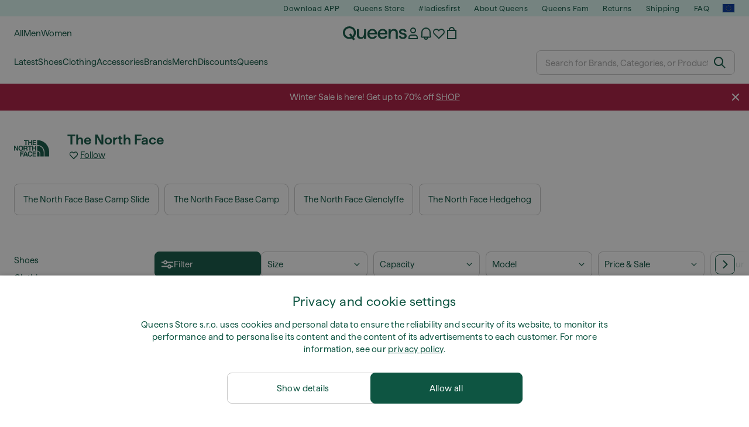

--- FILE ---
content_type: text/html; charset=UTF-8
request_url: https://www.queens.global/en/125_the-north-face
body_size: 61239
content:
<!DOCTYPE html>
<html lang="en">
<head>
                
    
        <script>
            if ('serviceWorker' in navigator) {
                navigator.serviceWorker?.getRegistrations().then((registrations) => {
                    registrations.forEach((reg) => {
                        if (reg.active?.scriptURL?.includes('sw-fs.es6.js')) {
                            reg.unregister().then((success) => {
                                if (success) {
                                    window.location.reload();
                                }
                            });
                        }
                    });
                });
            }
        </script>
    

        
    
        <meta charset="utf-8"/>
    <title>The North Face | Up to 75 % off | Queens 💚</title>
    <meta name="viewport" id="fsViewport" content="width=device-width, initial-scale=1, maximum-scale=5"/>
            <meta name="description" content="Discover the best sneakers and apparel from The North Face. ✅ Choose from a wide variety of products. ✅ Over 25,000 products in stock. ✅ Fast and reliable delivery. ✅ Enjoy great deals and discounts on The North Face products."/>
            <meta name="apple-mobile-web-app-capable" content="yes"/>
                <meta name="robots" content="index,follow"/>
    
    <script>var dataLayer = dataLayer || [];(function () {if (typeof Intl !== 'undefined' && Intl.hasOwnProperty('PluralRules')) {return;}var url = 'https://polyfill.io/v3/polyfill.min.js?features=Intl.~locale.en';var script = document.createElement('script');script.src = url;script.async = false;script.type = 'text/javascript';document.getElementsByTagName('head')[0].appendChild(script);})();window.dist_webpack_uri = "https://static.qns.digital/themes/default-bootstrap/dist/webpack/";</script>

            <link rel="preconnect" href="https://static.qns.digital" crossorigin>
<link rel="preconnect" href="https://use.typekit.net" crossorigin>
<link rel="preconnect" href="https://p.typekit.net" crossorigin>
    
        

    
        <link rel="preload" href="https://static.qns.digital/themes/default-bootstrap/fonts/Haffer-Regular.woff2" as="font" type="font/woff2" crossorigin><link rel="preload" href="https://static.qns.digital/themes/default-bootstrap/fonts/Haffer-SemiBold.woff2" as="font" type="font/woff2" crossorigin><style>@font-face {font-family: 'Haffer';src: url('https://static.qns.digital/themes/default-bootstrap/fonts/Haffer-SemiBold.woff2') format('woff2');font-weight: 700;font-style: normal;font-display: fallback;}@font-face {font-family: 'Haffer';src: url('https://static.qns.digital/themes/default-bootstrap/fonts/Haffer-Regular.woff2') format('woff2');font-weight: 400;font-style: normal;font-display: fallback;}:root {--font-family-accent: 'Haffer', -apple-system, BlinkMacSystemFont, "Segoe UI", "Roboto", "Oxygen", "Ubuntu", "Helvetica Neue", Arial, sans-serif;--font-family-base: 'Haffer', -apple-system, BlinkMacSystemFont, "Segoe UI", "Roboto", "Oxygen", "Ubuntu", "Helvetica Neue", Arial, sans-serif;}</style>

            <script>(function (w, d) {var fallbackListener = true;w.addEventListener('DOMContentLoaded', bindCritCssFallback);w._fs_critCssLoad = function (link) {link.onload = null;link.rel = 'stylesheet';if (!fallbackListener) {return;}w.removeEventListener('DOMContentLoaded', bindCritCssFallback);fallbackListener = false;};function bindCritCssFallback() {d.querySelectorAll('[rel=preload][as=style][data-critical]').forEach(function (link) {w._fs_critCssLoad(link);});}})(window, document);</script><script type="application/ld+json">{"@context": "https://schema.org","@type": "WebSite","url": "https://www.queens.global/en/","potentialAction": {"@type": "SearchAction","target": "https://www.queens.global/en/search?search_query={search_query}","query-input": "required name=search_query"}}</script>



    
        

    
        

    
        

    
        

    
        

    
        

            <style>.Collapsible_body_3NBIi{transition:max-height .3s;overflow:hidden}.Icon_icon_1eZny{--iconSize:22px;display:block;flex-shrink:0;width:var(--iconSize);height:var(--iconSize)}.Icon_icon_1eZny svg{display:block;width:100%;height:100%;fill:currentColor}.Icon_icon_1eZny.Icon_small_2uT4t{--iconSize:14px}.Icon_icon_1eZny.Icon_medium_1usJe{--iconSize:28px}.Icon_icon_1eZny.Icon_large_rpIsM{--iconSize:50px}.Icon_icon_1eZny.Icon_inline_1wiwj{display:inline-block;vertical-align:bottom}.AccordionItem_wrapper_1PJWg.AccordionItem_default_zIqA3:last-of-type{border-bottom:1px solid #e6e6e6}.AccordionItem_body_1koDg{padding-bottom:20px}.AccordionItem_header_2d3LJ.AccordionItem_default_zIqA3{border-top:1px solid #e6e6e6}.AccordionItem_headerInner_3bNLI{--spacing:12px;display:flex;align-items:center;margin-left:calc(var(--spacing)*-1);margin-right:calc(var(--spacing)*-1);padding:15px var(--spacing);font-family:var(--font-family-accent);text-transform:var(--text-transform)}@media only screen and (min-width:769px){.AccordionItem_headerInner_3bNLI{--spacing:24px}}@media only screen and (min-width:991px){.AccordionItem_headerInner_3bNLI{--spacing:0}}.AccordionItem_headerLabel_3P8-d{flex:1}.AccordionItem_header_2d3LJ.AccordionItem_default_zIqA3 .AccordionItem_headerLabel_3P8-d{margin-right:12px;color:var(--color-typo-accent)}.AccordionItem_header_2d3LJ.AccordionItem_headerLineMiddle_2oLzG .AccordionItem_headerLabel_3P8-d{position:relative;display:flex;align-items:center;font-size:1.375rem;line-height:1.2727}@media only screen and (min-width:991px){.AccordionItem_header_2d3LJ.AccordionItem_headerLineMiddle_2oLzG .AccordionItem_headerLabel_3P8-d{font-size:1.5rem;line-height:1.25}}.AccordionItem_header_2d3LJ.AccordionItem_headerLineMiddle_2oLzG .AccordionItem_headerLabel_3P8-d:after{content:"";height:1px;width:100%;margin:0 30px;background-color:currentColor}.AccordionItem_headerIcon_1N9kb{flex:none;width:22px;height:22px;transition:transform .3s}.AccordionItem_headerIcon_1N9kb.AccordionItem_isExpanded_3rG7W{transform:rotate(180deg)}.AccordionItem_headerIcon_1N9kb svg{fill:currentColor}.Avatar_avatar_oiPSI{padding-top:10px}.Avatar_avatarMediaAlign_YPz5u{align-items:center}.Avatar_avatarImageWrapper_2blMU{display:flex;justify-content:center}.Avatar_avatarImage_3TVLE{width:32px;height:32px;border-radius:50%;object-fit:cover;aspect-ratio:1}.Avatar_username_pEXMr{margin:0;padding:0;font-family:var(--font-family-accent);font-weight:500;white-space:nowrap;overflow:hidden;text-overflow:ellipsis;max-width:200px}.Avatar_username_pEXMr.Avatar_usernameLight_3cPRt{color:#fff}.Avatar_username_pEXMr.Avatar_usernameDark_3jXem{color:var(--color-typo-accent)}.Heading_heading_1dtHt{margin:0;text-transform:var(--text-transform)}.Heading_heading_1dtHt.Heading_inherit_2pzfx{color:inherit}.Heading_heading_1dtHt.Heading_center_2suB5{text-align:center}.Heading_heading_1dtHt.Heading_right_1jsuG{text-align:right}.Heading_heading_1dtHt.Heading_margin_Zz8sK{margin-bottom:15px}.Heading_heading_1dtHt.Heading_marginSmall_3q2Hd{margin-bottom:10px}@media only screen and (min-width:769px){.Heading_withLinkWrapper_3jshm{display:flex;align-items:baseline;justify-content:space-between;gap:15px}}.Heading_withLinkWrapper_3jshm.Heading_margin_Zz8sK{margin-bottom:15px}button.Link_link_2imKr{-webkit-appearance:none;background:none;cursor:pointer;height:auto;padding:0;border:none}.Link_link_2imKr{color:var(--color-typo-accent);text-decoration:underline;font-family:var(--font-family-accent)}.Link_link_2imKr:hover{color:var(--color-typo-accent);text-decoration:none}.Link_link_2imKr.Link_simple_1wBgg{color:var(--color-typo-base);font-family:var(--font-family-base)}.Link_link_2imKr.Link_bold_1H4kf{font-weight:var(--font-weight-accent)}.Link_link_2imKr.Link_small_26ejO{font-size:.875rem;line-height:1.4286}.Link_link_2imKr.Link_uppercase_1pPXw{text-transform:var(--text-transform)}.Link_link_2imKr.Link_light_kK6Dj{color:#fff}.Link_link_2imKr.Link_gray_3vv-u{color:var(--color-typo-minor)}.Link_link_2imKr.Link_noUnderline_1GWwa{text-decoration:none}.Link_link_2imKr.Link_noUnderline_1GWwa:focus,.Link_link_2imKr.Link_noUnderline_1GWwa:hover{text-decoration:underline}.Link_link_2imKr.Link_hasHitArea_QYnZR{padding-top:4px;padding-bottom:4px}.Spinner_wrapper_yB8fX{font-size:0;line-height:0;overflow:hidden;text-align:center;vertical-align:middle}.Spinner_spinner_3opjr{animation:Spinner_rotate_1VLwi .5s linear infinite;vertical-align:middle}@keyframes Spinner_rotate_1VLwi{0%{transform:rotate(0deg)}to{transform:rotate(1turn)}}.Button_button_3Q-lF{--minHeight:50px;--minWidth:240px;--lineHeightPx:22px;-webkit-appearance:none;display:block;background:none;cursor:pointer;height:auto;margin:0;padding:0;border:0;outline:none;display:inline-flex;align-items:center;justify-content:center;min-width:var(--minWidth);min-height:var(--minHeight);padding:calc(var(--minHeight)/2 - var(--lineHeightPx)/2 - var(--border)) 15px;border:var(--border) solid;border-radius:var(--border-radius-base);font-family:var(--font-family-accent);font-size:.9375rem;line-height:1.4667;font-weight:var(--font-weight-accent);text-transform:var(--text-transform);transition:background-color .3s,border-color .3s}@media only screen and (min-width:991px){.Button_button_3Q-lF{--minHeight:40px}}a.Button_button_3Q-lF{text-decoration:none}.Button_button_3Q-lF:disabled{cursor:not-allowed}.Button_button_3Q-lF.Button_hasLeftIcon_TT0np:after,.Button_button_3Q-lF.Button_hasRightIcon_3EWu6:before,.Button_button_3Q-lF.Button_pseudoIcon_3UMXE{content:"";display:block;width:22px;height:22px}.Button_button_3Q-lF.Button_hasLeftIcon_TT0np:after{margin-left:8px}.Button_button_3Q-lF.Button_hasRightIcon_3EWu6:before{margin-right:8px}.Button_button_3Q-lF.Button_spaceBetween_3-uAP{justify-content:space-between}.Button_icon_TdZ70{pointer-events:none}.Button_icon_TdZ70 svg{display:block;width:22px;height:22px;fill:currentColor}.Button_icon_TdZ70.Button_leftIcon_1MabP{margin-right:8px}.Button_icon_TdZ70.Button_rightIcon_1xSXp{margin-left:8px}.Button_customContentWrapper_1A8eE{flex:1}.ButtonBar_buttonBar_E7Ffs{display:flex;gap:10px}.ButtonBar_buttonBar_E7Ffs.ButtonBar_columnCenter_1eI3I,.ButtonBar_buttonBar_E7Ffs.ButtonBar_columnFullWidth_xZDYs{flex-direction:column}.ButtonBar_buttonBar_E7Ffs.ButtonBar_columnFullWidth_xZDYs{width:100%}.ButtonBar_buttonBar_E7Ffs.ButtonBar_columnFullWidth_xZDYs button{min-width:auto}.ButtonBar_buttonBar_E7Ffs.ButtonBar_columnCenter_1eI3I{align-items:center}.ButtonBar_buttonBar_E7Ffs.ButtonBar_rowLeft_eQoMp,.ButtonBar_buttonBar_E7Ffs.ButtonBar_rowRight_dYnFg,.ButtonBar_buttonBar_E7Ffs.ButtonBar_rowSpaceBetween_2aeQt{flex-direction:row}.ButtonBar_buttonBar_E7Ffs.ButtonBar_rowRight_dYnFg{justify-content:flex-end}.ButtonBar_buttonBar_E7Ffs.ButtonBar_rowSpaceBetween_2aeQt{justify-content:space-between}.ButtonBar_buttonBar_E7Ffs.ButtonBar_rowStretch_Snv3z{flex-direction:row}.ButtonBar_buttonBar_E7Ffs.ButtonBar_rowStretch_Snv3z>:first-child{flex:auto}.ButtonBar_buttonBar_E7Ffs.ButtonBar_rowStretch_Snv3z>*+*{margin-left:2px}.ButtonBar_buttonBar_E7Ffs.ButtonBar_reverse_1MTMO.ButtonBar_rowLeft_eQoMp,.ButtonBar_buttonBar_E7Ffs.ButtonBar_reverse_1MTMO.ButtonBar_rowRight_dYnFg,.ButtonBar_buttonBar_E7Ffs.ButtonBar_reverse_1MTMO.ButtonBar_rowSpaceBetween_2aeQt{flex-direction:row-reverse}.ButtonBar_buttonBar_E7Ffs.ButtonBar_reverse_1MTMO.ButtonBar_columnCenter_1eI3I,.ButtonBar_buttonBar_E7Ffs.ButtonBar_reverse_1MTMO.ButtonBar_columnFullWidth_xZDYs{flex-direction:column-reverse}.IconButton_iconButton_1E_1G{--iconBtnSize:46px;-webkit-appearance:none;display:block;background:none;cursor:pointer;height:auto;margin:0;padding:0;border:0;outline:none;display:inline-flex;align-items:center;justify-content:center;width:var(--iconBtnSize);height:var(--iconBtnSize);border-radius:50%;color:inherit;transition-duration:.3s;transition-property:background-color,color}.ControlButton_control_1Dkdq{--minHeight:0;--minWidth:0;--border:1px;--vertical-padding:15px;--horizontal-padding:10px;padding:var(--vertical-padding) var(--horizontal-padding);border-color:#c8c8c8;background-color:#fff;font-family:var(--font-family-base);text-transform:none;font-weight:400;color:var(--color-typo-base)}.ControlButton_control_1Dkdq.ControlButton_large_1_j4o{--vertical-padding:15px;--horizontal-padding:15px}.ControlButton_control_1Dkdq.ControlButton_base_1uzSY{--vertical-padding:10px;min-width:44px}.ControlButton_control_1Dkdq.ControlButton_small_1AIno{--vertical-padding:5px;--horizontal-padding:10px;font-size:.8125rem;line-height:1.5385}.ControlButton_control_1Dkdq:focus,.ControlButton_control_1Dkdq:hover{border-color:#141414;color:var(--color-typo-accent)}.ControlButton_control_1Dkdq.ControlButton_selected_1Dx_V{position:relative;color:var(--color-typo-accent);font-weight:var(--font-weight-accent)}.ControlButton_control_1Dkdq.ControlButton_selected_1Dx_V:after{content:"";position:absolute;inset:calc(var(--border)*-1);border:2px solid var(--color-typo-accent);pointer-events:none}.ControlButton_control_1Dkdq.ControlButton_cta_1DsIF{background-color:var(--color-typo-accent);border-color:var(--color-typo-accent);color:#fff}.ControlButton_control_1Dkdq.ControlButton_cta_1DsIF:focus,.ControlButton_control_1Dkdq.ControlButton_cta_1DsIF:hover{background-color:var(--color-typo-base)}.Dropdown_dropdown_1ANMw{margin:0 auto 15px;max-width:320px;position:relative;text-align:left;z-index:1}.Dropdown_dropdown_1ANMw.Dropdown_fullWidth_1OfGF{max-width:none;width:100%}.Dropdown_dropdown_1ANMw .Dropdown_activeItem_1ZBub{background-color:#fff;display:block;line-height:42px;margin-bottom:0;padding:0 30px 0 15px;position:relative;cursor:pointer;font-size:16px;border-radius:var(--border-radius-base)}.Dropdown_dropdown_1ANMw .Dropdown_activeItem_1ZBub .Dropdown_arrowDown_2l9BW{position:absolute;right:10px;top:50%;transform:translateY(-50%) rotate(0deg);transition:all .5s;fill:#141414}.Dropdown_content_2WUT0.Dropdown_outlined_rwYtW .Dropdown_activeItem_1ZBub,.Dropdown_content_2WUT0.Dropdown_outlined_rwYtW .Dropdown_dropdownContent_mrld7{border:1px solid #c8c8c8;transition:border-color .3s}.Dropdown_content_2WUT0.Dropdown_outlined_rwYtW .Dropdown_activeItem_1ZBub{line-height:50px;overflow:hidden;text-overflow:ellipsis;white-space:nowrap}.Dropdown_content_2WUT0.Dropdown_outlined_rwYtW .Dropdown_activeItem_1ZBub .Dropdown_arrowDown_2l9BW{fill:var(--color-typo-accent)}@media only screen and (min-width:991px){.Dropdown_content_2WUT0.Dropdown_outlined_rwYtW .Dropdown_activeItem_1ZBub,.Dropdown_content_2WUT0.Dropdown_outlined_rwYtW .Dropdown_item_3p7pi{line-height:40px}}.Checkbox_checkbox_aOsMM label{display:flex;cursor:pointer}.Checkbox_checkbox_aOsMM input{display:none}.Checkbox_tick_3rzHE{flex:none;display:flex;align-items:center;justify-content:center;width:20px;height:20px;margin:1px;border:1px solid #c8c8c8;transition:background-color .3s,border .3s}input:checked+.Checkbox_tick_3rzHE,label:hover .Checkbox_tick_3rzHE{border-color:var(--color-typo-accent)}input:checked+.Checkbox_tick_3rzHE{background-color:var(--color-typo-accent)}input:disabled+.Checkbox_tick_3rzHE{background-color:#f2f2f2;border-color:#e6e6e6}.Checkbox_tick_3rzHE.Checkbox_radio_3Qaxa{border-radius:50%}input:checked+.Checkbox_tick_3rzHE.Checkbox_radio_3Qaxa{background-color:#fff;border-width:7px}.Checkbox_tick_3rzHE.Checkbox_error_17vNJ{border-color:#e00600}input:checked+.Checkbox_tick_3rzHE .Checkbox_icon_1D0N8{display:block;width:12px;height:6px;margin-top:-3px;border-left:2px solid #fff;border-bottom:2px solid #fff;border-right-color:#fff;border-top-color:#fff;transform:rotate(-45deg)}.Checkbox_label_25oCH{flex:1;margin-left:10px;line-height:22px;color:var(--color-typo-base)}.Background_wrapper_2ddIy{animation-duration:1.5s;animation-fill-mode:forwards;animation-iteration-count:infinite;animation-name:Background_placeholderShimmer_3wPa7;animation-timing-function:linear;background:#f8f8f8;background-image:linear-gradient(90deg,#f8f8f8 0,#edeef1 20%,#f8f8f8 40%,#f8f8f8);background-repeat:no-repeat;background-size:800px 100%;bottom:0;left:0;position:absolute;right:0;top:0}.Background_wrapper_2ddIy.Background_dark_1RNei{background-color:#141414;background-image:linear-gradient(90deg,#141414 0,#141414 20%,#141414 40%,#141414)}@keyframes Background_placeholderShimmer_3wPa7{0%{background-position:-1000px 0}to{background-position:1000px 0}}.Line_wrapper_2lYI6{position:relative}.Line_wrapper_2lYI6+.Line_wrapper_2lYI6{margin-top:5px}@media only screen and (min-width:769px){.Line_wrapper_2lYI6+.Line_wrapper_2lYI6{margin-top:10px}}.TallCard_anchor_3c_dP{display:block;text-decoration:none}.TallCard_anchor_3c_dP:hover{text-decoration:underline}.TallCard_anchor_3c_dP:hover.TallCard_light_1eAAe{color:#fff}.TallCard_anchor_3c_dP:hover.TallCard_dark_2P4As{color:#000}.TallCard_image_1yHkh{display:block;width:100%;object-fit:cover;aspect-ratio:3/4;border-radius:var(--border-radius-base)}.HorizontalList_wrapper_35ZDh{position:relative;width:100%;overflow:hidden}.HorizontalList_wrapper_35ZDh.HorizontalList_gradient_1niv1:after,.HorizontalList_wrapper_35ZDh.HorizontalList_gradient_1niv1:before{content:"";position:absolute;top:0;z-index:1;width:100px;height:100%;opacity:0;pointer-events:none}.HorizontalList_wrapper_35ZDh.HorizontalList_gradient_1niv1:before{left:0;background-image:linear-gradient(270deg,transparent,var(--gradient-color,#fff))}.HorizontalList_wrapper_35ZDh.HorizontalList_gradient_1niv1:after{right:0;background-image:linear-gradient(90deg,transparent,var(--gradient-color,#fff))}.HorizontalList_wrapper_35ZDh.HorizontalList_isLeftGradientVisible_2zox9:before,.HorizontalList_wrapper_35ZDh.HorizontalList_isRightGradientVisible_29E-H:after{opacity:1}.HorizontalList_grid_2OjuH{display:grid;grid-auto-flow:column;grid-auto-columns:var(--itemWidth);width:100%;padding-left:12px;padding-right:12px;pointer-events:all;overflow-x:auto;-ms-overflow-style:none;scrollbar-width:none}@media only screen and (min-width:769px){.HorizontalList_grid_2OjuH{padding-left:24px;padding-right:24px}}@media only screen and (min-width:1701px){.HorizontalList_grid_2OjuH:not(.HorizontalList_sideSpaceForce_16BuC){padding-left:0;padding-right:0}}.HorizontalList_grid_2OjuH::-webkit-scrollbar{display:none}.HorizontalList_grid_2OjuH.HorizontalList_oneInView_1Bl96{--itemWidth:62%}@media only screen and (min-width:561px){.HorizontalList_grid_2OjuH.HorizontalList_oneInView_1Bl96{--itemWidth:65%}}.HorizontalList_grid_2OjuH.HorizontalList_twoInView_FNTEJ{--itemWidth:45%}@media only screen and (min-width:561px){.HorizontalList_grid_2OjuH.HorizontalList_twoInView_FNTEJ{--itemWidth:47.5%}}.HorizontalList_grid_2OjuH.HorizontalList_threeInView_2GyHt{--itemWidth:28%}.HorizontalList_grid_2OjuH.HorizontalList_fourInView_3FMrD{--itemWidth:22%}.HorizontalList_grid_2OjuH.HorizontalList_fiveInView_2Waah{--itemWidth:18%}.HorizontalList_grid_2OjuH.HorizontalList_eightInView_2HRMQ{--itemWidth:11%}.HorizontalList_grid_2OjuH.HorizontalList_auto_1Ednj{--itemWidth:max-content;scrollbar-width:none}.HorizontalList_grid_2OjuH.HorizontalList_auto_1Ednj::-webkit-scrollbar{display:none}.HorizontalList_grid_2OjuH.HorizontalList_withoutGap_2q6Nv{gap:10px}.HorizontalList_grid_2OjuH.HorizontalList_withoutLeftSideSpace_2eSFh{padding-left:0}.HorizontalList_arrow_mu2K6{position:absolute;top:50%;z-index:2;padding:5px;border-radius:var(--border-radius-base);border:1px solid var(--color-typo-base);background-color:#fff;color:var(--color-typo-base);transform:translateY(-50%);transition:color .3s,border-color .3s}.HorizontalList_arrow_mu2K6.HorizontalList_prev_3kB28{left:12px}@media only screen and (min-width:561px){.HorizontalList_arrow_mu2K6.HorizontalList_prev_3kB28{left:24px}}@media only screen and (min-width:1701px){.HorizontalList_arrow_mu2K6.HorizontalList_prev_3kB28{left:0}}.HorizontalList_arrow_mu2K6.HorizontalList_next_nwzEY{right:12px}@media only screen and (min-width:561px){.HorizontalList_arrow_mu2K6.HorizontalList_next_nwzEY{right:24px}}@media only screen and (min-width:1701px){.HorizontalList_arrow_mu2K6.HorizontalList_next_nwzEY{right:0}}.HorizontalList_arrow_mu2K6:hover{border-color:var(--color-typo-accent);color:var(--color-typo-accent)}.BaseContainer_wrapper_a2vvb{padding-left:12px;padding-right:12px}@media only screen and (min-width:769px){.BaseContainer_wrapper_a2vvb{padding-left:24px;padding-right:24px}}@media only screen and (min-width:1701px){.BaseContainer_wrapper_a2vvb{padding-left:0;padding-right:0}}.Box_wrapper_1IRhW{position:relative}.Box_container_2x5Rx,.Box_content_CAuvl,.Box_image_3ImFu{position:absolute;top:0;bottom:0;left:0;right:0;overflow:hidden}.Box_image_3ImFu{width:100%;height:100%;object-fit:cover;background-color:#f8f8f8}.FullSizeContainer_wrapper_YAFac{width:100%;height:100%;left:0;position:absolute;top:0}.PageContainer_fullWrapper_1mC_U{display:flow-root;width:100%;background-color:var(--backgroundColor)}.PageContainer_wrapper_Isqhi{max-width:1700px;margin-left:auto;margin-right:auto}.Section_wrapper_1PAlW{margin-top:40px;margin-bottom:40px}@media only screen and (min-width:769px){.Section_wrapper_1PAlW{margin-top:60px;margin-bottom:60px}}@media only screen and (min-width:769px){.Section_wrapper_1PAlW.Section_large_dfJjE{margin-top:80px;margin-bottom:80px}}.Section_wrapper_1PAlW.Section_wide_2UCa-{width:100%}.Section_wrapper_1PAlW.Section_disableSpacingTop_3FsL6{margin-top:0}.StripeContainer_wrapper_3QIBY>*{display:block}.StripeContainer_wrapper_3QIBY>*+*{margin-top:10px}@media only screen and (min-width:769px){.StripeContainer_wrapper_3QIBY{display:flex;flex-flow:row nowrap;justify-content:space-between;gap:15px}.StripeContainer_wrapper_3QIBY>*{flex:.5}.StripeContainer_wrapper_3QIBY>*+*{margin-top:0}}.TextContainer_wrapper_1LGnR{max-width:100ch}.BoxRatio_wrapper_1HVuG{position:relative;padding-top:100%}@media only screen and (min-width:769px){.BoxRatio_wrapper_1HVuG{padding-top:75%}}.BoxSquare_wrapper_3KWQm{position:relative;padding-top:100%}.Product_info_2BgOv{padding:10px 0}.ProductCarousel_item_1ww_8{padding:8px}.ProductCarousel_wrapper_2PAka{margin:auto;max-width:1320px}.ProductList_item_21-w4{display:inline-block;min-width:155px;padding:4px;white-space:normal;width:48%}.ProductList_bulky_20FnV .ProductList_item_21-w4{min-width:275px;width:80%}.ProductList_swipeMix_h_ISA .ProductList_item_21-w4{min-width:79%}.ProductList_medium_1_MZO .ProductList_item_21-w4{min-width:auto;width:33.33%}@media only screen and (min-width:769px){.ProductList_item_21-w4{width:25%}.ProductList_bulky_20FnV .ProductList_item_21-w4{width:40%}.ProductList_medium_1_MZO .ProductList_item_21-w4{width:33.33%}.ProductList_swipeMix_h_ISA .ProductList_item_21-w4{padding:8px;min-width:0;width:100%}}.ProductList_wrapper_3iPwh{margin:auto;max-width:1320px;padding:0 15px;overflow-x:auto;overflow-y:hidden;white-space:nowrap;-webkit-overflow-scrolling:touch}.ProductList_swipeMix_h_ISA{display:flex;flex:1;padding:0;max-width:none}.FilterBar_mobileFilters_2J4Ei{padding:24px 0 20px}.FilterBar_mobileFilters_2J4Ei:after{clear:both;content:"";display:table}.FilterBar_mobileFilters_2J4Ei .FilterBar_buttonPlaceholder_x4F1P{height:50px;width:100%}.FilterBar_mobileFilters_2J4Ei .FilterBar_button_82R9M{background-color:#fff;color:var(--color-typo-accent);border:2px solid var(--color-typo-accent);display:block;padding:12px 60px 12px 15px;position:relative;text-transform:uppercase;z-index:1;font-family:var(--font-family-accent)}.FilterBar_mobileFilters_2J4Ei .FilterBar_button_82R9M .FilterBar_count_JxDqb{background-color:var(--color-typo-accent);color:#fff;display:inline-block;position:absolute;right:40px;text-align:center;top:50%;transform:translateY(-50%);width:22px}.FilterBar_mobileFilters_2J4Ei .FilterBar_button_82R9M svg{position:absolute;right:10px;top:13px;width:24px;height:24px;fill:var(--color-typo-accent)}.FilterBar_mobileFilters_2J4Ei .FilterBar_button_82R9M.FilterBar_pinned_2KPgS{position:fixed;top:45px;left:0;right:0;z-index:4;animation:FilterBar_fadeIn_1nBrx .3s}.FilterBar_mobileFilters_2J4Ei .FilterBar_sorting_3khWI{margin:10px 0 0;max-width:none}@media only screen and (min-width:769px){.FilterBar_mobileFilters_2J4Ei{padding:30px 8px 22px}.FilterBar_mobileFilters_2J4Ei .FilterBar_sorting_3khWI{margin-top:0;margin-left:15px}}.FilterBar_pinnedButton_3b7C4{position:fixed;top:50px;left:0;right:0;z-index:4;background-color:#fff;animation:FilterBar_fadeIn_1nBrx .3s}.FilterBar_buttonInner_1Dl-I{display:flex;align-items:center}.FilterBar_productsCount_pl6Dl{font-family:var(--font-family-base);font-weight:400;color:#aaa;padding-left:10px}.FilterBar_filtersCount_MsAYe{flex:none;display:block;min-width:22px;margin-left:auto;background-color:#fff;color:var(--color-typo-accent);margin-right:10px}.FilterBar_pinnedButton_3b7C4 .FilterBar_filtersCount_MsAYe{background-color:var(--color-typo-accent);color:#fff}.ChatWithUs_wrapper_2DWFG{position:fixed;bottom:18px;right:18px;z-index:1080}.ChatWithUs_button_2QI2w{display:flex;align-items:center;justify-content:center;width:60px;height:60px;border:0;border-radius:50%;background-color:var(--color-chatbot-bg);cursor:pointer}@media only screen and (min-width:769px){.ChatWithUs_button_2QI2w{z-index:18}}.h0,.h1,.h2,.h3,.h4,.h5,.h6,h1,h2,h3,h4,h5,h6{font-family:var(--font-family-accent);font-weight:var(--font-weight-accent);color:var(--color-typo-accent)}.h0{font-size:2rem;line-height:1.25}@media only screen and (min-width:991px){.h0{font-size:2.625rem;line-height:1.1905}}.h1,h1{font-size:1.75rem;line-height:1.2143}@media only screen and (min-width:991px){.h1,h1{font-size:2rem;line-height:1.25}}.h2,h2{font-size:1.375rem;line-height:1.2727}@media only screen and (min-width:991px){.h2,h2{font-size:1.5rem;line-height:1.25}}.h3,h3{font-size:1.25rem;line-height:1.3}.h4,h4{font-size:1.125rem;line-height:1.3333}.h5,.h6,h5,h6{font-size:.9375rem;line-height:1.4667}a{color:var(--color-typo-base);text-decoration:underline;transition:color .3s}a:hover{text-decoration:none}p{margin-bottom:15px}b,strong{font-weight:var(--font-weight-accent)}.fs-p-r{position:relative}.fs-mt-xsmall{margin-top:5px}.fs-mt-small{margin-top:10px}.fs-mt-base{margin-top:15px}.fs-mt-large{margin-top:30px}.fs-mb-base{margin-bottom:15px}.fs-mb-large{margin-bottom:30px}.fs-ta-center{text-align:center}._vihi{position:absolute;top:-9999px;left:-9999px;bottom:auto;right:auto;height:0;width:0;visibility:hidden}body,html{min-height:100%}body{margin:0;padding-top:45px;background-color:var(--color-layout-bg);font-family:var(--font-family-base);font-size:.9375rem;line-height:1.4667;color:var(--color-typo-base);overflow-x:hidden}body *{box-sizing:border-box}@media only screen and (min-width:991px){body,body[class]{padding-top:0}}body.lang_el *{text-transform:none!important}img{max-width:100%}.grecaptcha-badge{visibility:hidden}.is-ios *{cursor:pointer}.wrapper,.wrapper--bigger{clear:both;display:block;margin:0 auto;max-width:950px;padding-left:15px;padding-right:15px}.wrapper--bigger:after,.wrapper:after{clear:both;content:"";display:table}@media only screen and (min-width:769px){.wrapper,.wrapper--bigger{padding-left:0;padding-right:0}}.wrapper--bigger{max-width:1320px}button,input,select,textarea{background:#fff;border:none;color:var(--color-typo-base);font-family:var(--font-family-base);font-size:.9375rem;line-height:1.4667;outline:none;padding:5px 1em;transition:border-color .3s,box-shadow .3s;-webkit-appearance:none}button{cursor:pointer}input[disabled]{color:#d0d0d0;cursor:default}input,select{height:32px}table{border-collapse:collapse;display:block;height:100%;overflow-x:auto;width:100%}table td,table th{padding:10px}table.bordered td,table.bordered th{border:1px solid #aaa}table.dark .price{font-size:1em;font-weight:400}table.dark thead th{background-color:#5a5a5a;color:#fff;font-size:14px;padding:15px 10px;text-transform:uppercase}table.dark tbody td{background-color:#f2f2f2;padding:20px 5px}table.gray tfoot td{background-color:initial}table.gray tfoot tr{border-color:transparent}table.gray thead th{color:#aaa;font-size:14px;padding-bottom:10px;text-transform:uppercase}table.gray td{background-color:#f2f2f2}table.ordered-products .price,table.ordered-products tfoot{text-align:right!important}table.thin td{padding:5px}table.vertical-slim td{padding:1px 7px}@media only screen and (min-width:769px){table{display:table}table.dark td{border:none!important}table.gray tr{border-bottom:10px solid #fff}}table .responsive-table{width:100%;overflow-x:auto;margin-bottom:2em}table .responsive-table table{margin-bottom:0}.appear100-enter{max-height:0}.appear100-enter-active{max-height:100px;transition:all .7s linear}.appear100-exit{max-height:100px}.appear100-exit-active{max-height:0;transition:all .7s cubic-bezier(0,0,0,1)}.fade-enter{opacity:.01}.fade-enter-active{opacity:1;transition:.5s}.fade-exit{opacity:1}.fade-exit-active{opacity:.01;transition:.5s}.fastFade-enter{opacity:.01}.fastFade-enter-active{opacity:1;transition:.15s}.fastFade-exit{opacity:1}.fastFade-exit-active{opacity:.01;transition:.15s}.mediumFade-enter{opacity:.01}.mediumFade-enter-active{opacity:1;transition:.3s}.mediumFade-exit{opacity:1}.mediumFade-exit-active{opacity:.01;transition:.3s}.slideLeft-enter{transform:translateX(-100%)}.slideLeft-enter-active{transform:translateX(0);transition:.3s}.slideLeft-exit{transform:translateX(0)}.slideLeft-exit-active{transform:translateX(-100%);transition:.3s}.slideRight-enter{transform:translateX(100%)}.slideRight-enter-active{transform:translateX(0);transition:.3s}.slideRight-exit{transform:translateX(0)}.slideRight-exit-active{transform:translateX(100%);transition:.3s}.slideDown{will-change:transform}.slideDown-enter{transform:translateY(100%)}.slideDown-enter-active{transform:translateY(0);transition:.3s ease-out}.slideDown-exit{transform:translateY(0)}.slideDown-exit-active{transform:translateY(100%);transition:.3s ease-out}.Root_wrapper_3d4VU{padding-top:59px}@media only screen and (min-width:991px){.Root_wrapper_3d4VU{padding-top:0}}.FtshpLogo_logo_4u055{position:relative;display:inline-block;height:50px;overflow:hidden;color:currentColor}.FtshpLogo_logo_4u055 svg{fill:currentColor;padding:0;width:130px;height:50px;vertical-align:top}@media only screen and (max-width:390px){.FtshpLogo_logo_4u055 svg{width:100px}}@media only screen and (max-width:359px){.FtshpLogo_logo_4u055 svg{width:60px}}.FtshpLogo_logo_4u055 svg+svg{position:absolute;top:0;left:0}.QnsLogo_logo_2P5W2{display:flex;align-items:center;justify-content:center;height:50px;color:#0e5542}.QnsLogo_logo_2P5W2 svg{display:block;width:auto;height:24px;fill:currentColor}.CartIcon_cartIcon_2sCfU{position:relative;background:none;padding:0;margin:0;-webkit-appearance:none}.CartIcon_cartIcon_2sCfU svg{fill:currentColor}.UserIcon_userIcon_2Gddg{position:relative}.UserIcon_userIcon_2Gddg>a,.UserIcon_userIcon_2Gddg>button{color:currentColor}.UserIcon_userIcon_2Gddg svg{display:block;fill:currentColor;transition:fill .3s}.UserIcon_iconButton_jdGd4{-webkit-appearance:none;display:block;background:none;cursor:pointer;height:auto;margin:0;padding:0;border:0;outline:none}.UserIcon_userMenu_1Rrn7{position:absolute;top:100%;right:-162px;z-index:1;padding-top:18px;opacity:0;transform:scale(0);transform-origin:calc(100% - 162px) 10px}.UserIcon_userIcon_2Gddg:focus-within .UserIcon_userMenu_1Rrn7,.UserIcon_userIcon_2Gddg:hover .UserIcon_userMenu_1Rrn7{opacity:1;transform:scale(1)}.TopMenu_topLinks_3zLeY{list-style:none;margin:0;padding:0}.TopMenu_topLinks_3zLeY>li{display:inline-block;padding:0;position:relative}.TopMenu_topLinks_3zLeY>li>a,.TopMenu_topLinks_3zLeY>li>span{display:inline-block;padding:4px 12px;font-family:var(--font-family-accent);font-size:.8125rem;line-height:1.5385;text-decoration:none;letter-spacing:.5px;text-transform:var(--text-transform);color:var(--color-header-topbar-text)}.TopMenu_topLinks_3zLeY>li>a:hover{text-decoration:underline}.TopMenu_topLinks_3zLeY>li ul{display:none}.TopMenu_topLinks_3zLeY>li:hover ul{background:#fff;border:1px solid #c8c8c8;display:block;position:absolute;top:100%;left:-5px;z-index:2;margin:0;padding:0;width:250px}.TopMenu_topLinks_3zLeY>li:hover ul li{padding:0;display:block}.TopMenu_topLinks_3zLeY>li:hover ul li a{display:block;padding:9px 14px;white-space:nowrap;width:100%;text-decoration:none;color:var(--color-typo-base)}.TopMenu_topLinks_3zLeY>li:hover ul li a:hover{background-color:#f2f2f2}.CustomerListsIcon_wishIcon_qLX0a{position:relative;display:block;background:none;padding:0;margin:0;-webkit-appearance:none;cursor:pointer}.CustomerListsIcon_wishIcon_qLX0a svg{fill:currentColor}.NotificationsIcon_notificationsIcon_14Rrw{position:relative;background:none;padding:0;margin:0;-webkit-appearance:none;cursor:pointer;height:auto}.NotificationsIcon_notificationsIcon_14Rrw svg{fill:currentColor}.NotificationsArea_wrapper_3PviC{-webkit-overflow-scrolling:touch;background-color:#fff;overflow:hidden;position:fixed;width:100vw;height:100vh;bottom:0;left:0;top:0;z-index:1500}@media only screen and (min-width:769px){.NotificationsArea_wrapper_3PviC{position:absolute;top:100%;right:0;left:auto;bottom:auto;width:370px;height:auto;border:1px solid #c8c8c8}}.MainItem_mainItem_14OoY>a{position:relative;display:block;padding-top:9px;padding-bottom:9px;font-family:var(--font-family-accent);text-transform:var(--text-transform);text-decoration:none;color:currentColor}.MainItem_mainItem_14OoY.MainItem_open_1FxN4,.MainItem_mainItem_14OoY:hover{color:var(--color-header-accent)}.MainItem_mainItem_14OoY.MainItem_open_1FxN4>a:after,.MainItem_mainItem_14OoY:hover>a:after{content:"";position:absolute;inset:auto 0 5px 0;height:2px;background-color:var(--color-header-underline)}.MainItem_child_2v48z{position:absolute;top:100%;left:0;right:0;display:none;border-bottom:1px solid #e6e6e6;background:#fff}.MainItem_open_1FxN4 .MainItem_child_2v48z{display:block}.MainItem_childInner_12fhL{display:flex;justify-content:flex-start;padding:15px 0}.SearchIcon_icon_IyGIr{position:relative;background:none;padding:0;margin:0;cursor:pointer;height:auto;outline:revert}.SearchIcon_icon_IyGIr svg{fill:currentColor}.SuggestionsInput_close_21T9G{cursor:pointer;padding:10px 0 10px 5px;position:absolute;right:48px;top:0;height:40px}.SuggestionsInput_close_21T9G svg{width:22px;height:22px;border-right:1px solid #e6e6e6;box-sizing:initial;fill:currentColor;padding-right:3px}.SuggestionsInput_container_282EN{position:relative;padding-left:0;padding-right:45px;background:#fff;border:var(--border-base);border-radius:var(--border-radius-base);color:var(--color-typo-base)}.SuggestionsInput_container_282EN.SuggestionsInput_focused_1uPNA{padding-right:85px}.SuggestionsInput_input_2-pWv{background:#fff;border:none;border-radius:var(--border-radius-base);color:var(--color-typo-base);font-size:.9375rem;line-height:1.4667;height:40px;margin:0;padding:9px 0 9px 15px;width:100%}.SuggestionsInput_input_2-pWv::-webkit-input-placeholder{color:#aaa}.SuggestionsInput_input_2-pWv:-moz-placeholder,.SuggestionsInput_input_2-pWv::-moz-placeholder{color:#aaa}.SuggestionsInput_input_2-pWv:-ms-input-placeholder{color:#aaa}.DesktopSearch_close_35dTw{position:absolute;top:10px;right:10px;display:inline-block;background-color:initial}.DesktopSearch_close_35dTw svg{fill:#aaa;width:25px;height:25px}.DesktopSearch_container_3tN4k{display:block;opacity:1;transition:opacity .3s}.DesktopSearch_container_3tN4k.DesktopSearch_isHidden_kNe2X{opacity:0;pointer-events:none}.DesktopSearch_container_3tN4k.DesktopSearch_isInvisible_2ehuJ{display:none}@media(max-width:1200px){.DesktopSearch_container_3tN4k.DesktopSearch_hideUntilUltranavSearchBreakpoint_2A2gz{display:none}}.DesktopSearch_iconContainer_261ad{background:none;position:absolute;right:0;top:0;padding:10px 15px 10px 10px;height:40px}.DesktopSearch_iconContainer_261ad svg{width:22px;height:22px;fill:var(--color-typo-base)}.DesktopSearch_results_2y82W{display:flex;flex-direction:column;left:0;position:absolute;top:100%;right:0;height:calc(100vh - 135px)}.DesktopSearch_resultsInner_1syxA{background-color:#fff;border-radius:var(--border-radius-base);box-shadow:0 6px 6px rgba(0,0,0,.1);border:1px solid #e6e6e6}.DesktopSearch_wrapper_H5SZ8{position:relative}.Ultranav_shadeSearch_OCw_V{z-index:1180!important}.Ultranav_shadeTopBar_3GmjJ{z-index:1220!important}.Ultranav_shadeCart_34v2Q{z-index:1300!important}.Ultranav_wrapper_LbsCX{color:var(--color-header-text)}.Ultranav_mainBar_2czAC{position:relative;z-index:1200}.Ultranav_topBar_1pwvG{position:relative;z-index:1240}.Ultranav_top_26znE{position:relative;display:flex;justify-content:flex-end}.Ultranav_top_26znE .Ultranav_shopSwitcher_1xulC{margin-left:10px}.Ultranav_top_26znE .Ultranav_shopSwitcher_1xulC button{width:22px;height:100%}.Ultranav_main_2USx_{position:relative;display:flex;justify-content:space-between;align-items:center;padding-top:4px;padding-bottom:4px}.Ultranav_main_2USx_ .Ultranav_genders_3ZDDX,.Ultranav_main_2USx_ .Ultranav_icons_3cRah{flex:1}.Ultranav_main_2USx_ .Ultranav_genders_3ZDDX ul{display:flex;align-items:center;gap:20px;list-style:none;margin:0;padding:0}.Ultranav_main_2USx_ .Ultranav_genders_3ZDDX ul li>a{position:relative;display:block;padding-top:9px;padding-bottom:9px;font-family:var(--font-family-accent);font-size:.9375rem;line-height:1.4667;color:var(--color-header-accent);text-transform:var(--text-transform);text-decoration:none}.Ultranav_main_2USx_ .Ultranav_genders_3ZDDX ul li>a:not(.Ultranav_active_2T7Re){color:var(--color-header-topbar-text)}.Ultranav_main_2USx_ .Ultranav_genders_3ZDDX ul li>a:not(.Ultranav_active_2T7Re):hover{color:var(--color-header-accent)}.Ultranav_main_2USx_ .Ultranav_genders_3ZDDX ul li>a.Ultranav_active_2T7Re:after{content:"";position:absolute;inset:auto 0 5px 0;height:2px;background-color:var(--color-header-underline)}.Ultranav_main_2USx_ .Ultranav_icons_3cRah{display:flex;align-items:center;justify-content:end;gap:20px}.Ultranav_main_2USx_ .Ultranav_icons_3cRah>*{color:currentColor}.Ultranav_navigation_2zqmZ{display:flex;justify-content:space-between;gap:20px;margin-bottom:15px}.Ultranav_navigation_2zqmZ .Ultranav_mainItems_19ZSO{display:flex;align-items:center;gap:20px;margin:0;padding:0;list-style:none}.Ultranav_navigation_2zqmZ .Ultranav_search_2cSG3{flex:1;max-width:340px}.Ultranav_navigation_2zqmZ.Ultranav_searchOpened_3pFd5 .Ultranav_mainItems_19ZSO{display:none}.Ultranav_navigation_2zqmZ.Ultranav_searchOpened_3pFd5 .Ultranav_search_2cSG3{width:100%;max-width:none}.Ultranav_navigation_2zqmZ.Ultranav_searchOpened_3pFd5 .Ultranav_search_2cSG3>form{max-width:700px;margin:0 auto}.MobileMainItem_main_1TKRc{position:relative;background-color:#fff}.MobileMainItem_main_1TKRc>a{align-items:center;border-top:1px solid #e6e6e6;color:var(--color-typo-accent);display:flex;justify-content:space-between;font-size:.9375rem;line-height:1.4667;font-family:var(--font-family-accent);padding:14px 0;margin:0 12px;cursor:pointer;text-transform:var(--text-transform)}.MobileMainItem_main_1TKRc>a svg{fill:var(--color-typo-base)}.MobileMainItem_main_1TKRc:first-child>a{padding-top:14px;border-top:0}.MobileMainItem_main_1TKRc.highlighted a{color:var(--color-error)}.mainAccent{background-color:#f8f8f8}.MobileTabMenu_container_2LlWk{clear:both;height:100%;transition:transform .3s ease-out;width:200%}.MobileTabMenu_container_2LlWk.MobileTabMenu_menuItemActive_3NN5G{transform:translateX(-100vw)}@media only screen and (min-width:769px){.MobileTabMenu_container_2LlWk.MobileTabMenu_menuItemActive_3NN5G{transform:translateX(-60vw)}}.MobileTabMenu_containerItem_1qIp-{display:inline-block;height:100%;padding-top:50px;position:relative;vertical-align:top;width:50%}.MobileTabMenu_containerItem_1qIp-.MobileTabMenu_containerItemMain_1C3dX{padding-top:105px}.MobileTabMenu_scroll_1TPMY{height:100%;overflow:auto;padding-bottom:80px;-webkit-overflow-scrolling:touch}.MobileTabMenu_scroll_1TPMY.MobileTabMenu_firstLayer_7RzZz{background-color:#f8f8f8}.MobileTabMenu_header_1FOqF{background-color:#f8f8f8;border-bottom:1px solid #e6e6e6;left:0;position:absolute;right:0;top:0;z-index:1}.MobileTabMenu_header_1FOqF .MobileTabMenu_top_2-5Nw{display:flex;flex-flow:row nowrap;justify-content:space-between;padding:14px 12px}.MobileTabMenu_header_1FOqF .MobileTabMenu_closeButtonSecondary_3o4PE{position:absolute;height:auto;top:14px;right:12px;padding:0;background-color:initial}.MobileTabMenu_header_1FOqF .MobileTabMenu_closeButtonSecondary_3o4PE svg{fill:var(--color-typo-accent);top:auto;left:auto}.MobileTabMenu_title_3_8Va{padding:14px 0;font-family:var(--font-family-accent);font-size:1.125rem;line-height:1.3333;text-align:center;color:var(--color-typo-accent);text-transform:var(--text-transform)}.MobileTabMenu_title_3_8Va .MobileTabMenu_arrowBack_3EjCm{background:none;padding:0;position:absolute;top:14px;left:12px;fill:var(--color-typo-accent);height:auto;vertical-align:middle}.MobileTabMenu_title_3_8Va .MobileTabMenu_arrowBack_3EjCm svg{vertical-align:middle}.MobileTabMenu_closeButton_Pd0AX.MobileTabMenu_closeButton_Pd0AX{position:relative;height:auto;background-color:initial;top:auto;right:auto;padding:0}.MobileTabMenu_closeButton_Pd0AX.MobileTabMenu_closeButton_Pd0AX svg{fill:var(--color-typo-accent)}.MobileTabMenu_wrapper_2bJY6{background-color:#fff;bottom:0;color:#aaa;overflow:hidden;position:fixed;top:0;transition:transform .3s ease-out;transform:translateX(-100%);width:100vw;z-index:1140}.MobileTabMenu_wrapper_2bJY6.MobileTabMenu_active_1dLIW{transform:translateX(0)}@media only screen and (min-width:769px){.MobileTabMenu_wrapper_2bJY6{width:60vw}}.MobileTabMenu_tabIndicator_2-dmX{position:absolute;bottom:-1px;font-size:0;height:3px;background:var(--color-typo-accent);transition:all .3s}.MobileTabMenu_menuTabs_3XZdg{margin:0;padding:0;display:flex;flex-flow:row nowrap;list-style:none;position:relative;width:100vw}@media only screen and (min-width:769px){.MobileTabMenu_menuTabs_3XZdg{width:60vw}}.MobileTabMenu_menuTab_36VER{margin:0;padding:0;width:100%}.MobileTabMenu_menuTabLink_1WRIl{color:var(--color-typo-base);display:block;font-family:var(--font-family-accent);padding:1em;text-align:center;width:100%;text-transform:var(--text-transform)}.MobileTabMenu_menuTabLink_1WRIl.MobileTabMenu_active_1dLIW{color:var(--color-typo-accent);font-weight:var(--font-weight-accent)}.VisibleMobileSearchTabBar_itemMenu_3evyV{float:left}@media only screen and (min-width:769px){.VisibleMobileSearchTabBar_itemMenu_3evyV a{align-items:center;display:flex!important}.VisibleMobileSearchTabBar_itemMenu_3evyV a svg{margin-right:5px}}.VisibleMobileSearchTabBar_tabList_378Lc{font-size:14px;line-height:0;list-style:none;margin:0;padding:0 12px;text-align:center;background-color:var(--color-header-bg);color:var(--color-header-text)}.VisibleMobileSearchTabBar_tabList_378Lc:after{clear:both;content:"";display:table}@media only screen and (min-width:769px){.VisibleMobileSearchTabBar_tabList_378Lc{display:flex;justify-content:space-around}.VisibleMobileSearchTabBar_tabList_378Lc .VisibleMobileSearchTabBar_itemSearch_3sW2t{order:1}.VisibleMobileSearchTabBar_tabList_378Lc .VisibleMobileSearchTabBar_itemLogin_1tB81{order:2}.VisibleMobileSearchTabBar_tabList_378Lc .VisibleMobileSearchTabBar_itemNotifications_3F8PD{order:3}.VisibleMobileSearchTabBar_tabList_378Lc .VisibleMobileSearchTabBar_itemCustomerLists_JnaUb{order:4}.VisibleMobileSearchTabBar_tabList_378Lc .VisibleMobileSearchTabBar_itemCart_3Y34J{order:5}}.VisibleMobileSearchTabBar_tabList_378Lc a,.VisibleMobileSearchTabBar_tabList_378Lc button{color:currentColor}.VisibleMobileSearchTabBar_tabList_378Lc li{float:left;position:relative}.VisibleMobileSearchTabBar_tabList_378Lc li.VisibleMobileSearchTabBar_itemCart_3Y34J,.VisibleMobileSearchTabBar_tabList_378Lc li.VisibleMobileSearchTabBar_itemCustomerLists_JnaUb,.VisibleMobileSearchTabBar_tabList_378Lc li.VisibleMobileSearchTabBar_itemLogin_1tB81,.VisibleMobileSearchTabBar_tabList_378Lc li.VisibleMobileSearchTabBar_itemNotifications_3F8PD,.VisibleMobileSearchTabBar_tabList_378Lc li.VisibleMobileSearchTabBar_itemSearch_3sW2t{float:right}.VisibleMobileSearchTabBar_tabList_378Lc li+li{margin-left:15px}.VisibleMobileSearchTabBar_itemCart_3Y34J,.VisibleMobileSearchTabBar_itemCustomerLists_JnaUb,.VisibleMobileSearchTabBar_itemLogin_1tB81,.VisibleMobileSearchTabBar_itemMenu_3evyV,.VisibleMobileSearchTabBar_itemNotifications_3F8PD,.VisibleMobileSearchTabBar_itemSearch_3sW2t{padding-top:14px;padding-bottom:14px}@media only screen and (min-width:769px){.VisibleMobileSearchTabBar_itemLogo_1hJ4R{flex:0 1 80%}}.VisibleMobileSearchTabBar_itemSearch_3sW2t{pointer-events:none;opacity:0;transition:opacity .3s;display:none}.VisibleMobileSearchTabBar_itemSearch_3sW2t.VisibleMobileSearchTabBar_visible_bATfm{pointer-events:auto;opacity:1;display:block}.VisibleMobileSearchTabBar_unread_3KqO0{background-color:#ea2727;border-radius:50%;color:#fff;font-size:10px;height:18px;left:25px;line-height:18px;position:absolute;text-align:center;top:0;width:18px}.MobileSearch_close_31uGD{position:absolute;top:10px;right:10px;display:inline-block;background-color:initial}.MobileSearch_close_31uGD svg{fill:#aaa;width:25px;height:25px}.MobileSearch_container_1ISMW{color:#aaa;display:block;opacity:1;transition:opacity .3s}.MobileSearch_container_1ISMW.MobileSearch_isHidden_2K2a2{opacity:0;pointer-events:none}.MobileSearch_iconContainer_3Wdid{background:none;position:absolute;right:12px;top:0;padding:10px 15px 10px 10px;height:40px}.MobileSearch_iconContainer_3Wdid svg{width:22px;height:22px;fill:currentColor}.MobileSearch_innerWrapper_J3dXB{padding:0 12px 14px;width:100%}.MobileSearch_results_1FDxE{background-color:#fff;bottom:0;left:0;position:fixed;top:104px;right:0}.MobileSearch_wrapper_RYrO0{display:block;position:relative}.Ultranav_ultranavBar_1EKUD{position:fixed;left:0;right:0;top:0;background-color:var(--color-header-bg);color:var(--color-header-text)}.Ultranav_ultranavBar_1EKUD.Ultranav_inputHidden_3W2-9{height:50px}.Ultranav_ultranav_Ei8Sh{position:relative;z-index:1160}.Ultranav_ultranav_Ei8Sh a{text-decoration:none}.ProductCustomerListsButton_wrapperBottomSheet_2hXeQ .ProductCustomerListsButton_triggerButton_1ktce,.ProductCustomerListsButton_wrapperDropdown_1fZMu{position:absolute;right:8px;top:8px;z-index:2}.ProductCustomerListsButton_triggerButton_1ktce>button{width:32px;height:32px;background-color:hsla(0,0%,100%,.8);border-radius:50%;margin:0;padding:5px;color:var(--color-typo-base)}.ProductCustomerListsButton_triggerButton_1ktce>button:hover{background-color:#fff;color:var(--color-typo-base)}.ProductCustomerListsButton_triggerButton_1ktce>button svg{fill:currentColor}.ProductCustomerListsButton_ctaTriggerButton_3_Qih{margin-left:2px;background-color:var(--color-typo-accent);color:#fff;transition:color .3s,background .3s}.ProductCustomerListsButton_ctaTriggerButton_3_Qih>button{padding:14px}@media only screen and (min-width:991px){.ProductCustomerListsButton_ctaTriggerButton_3_Qih>button{padding:9px}}.ProductCustomerListsButton_ctaTriggerButton_3_Qih:hover{background-color:var(--color-typo-base)}.ProductCustomerListsButton_loginButton_usGeP{width:32px;height:32px;background-color:hsla(0,0%,100%,.8);border-radius:50%;margin:0;padding:5px;color:var(--color-typo-base)}.ProductCustomerListsButton_loginButton_usGeP:hover{background-color:#fff;color:var(--color-typo-base)}.ProductCustomerListsButton_loginButton_usGeP svg{fill:currentColor}.ProductCustomerListsButton_wrapperBottomSheet_2hXeQ .ProductCustomerListsButton_loginButton_usGeP{position:absolute;right:8px;top:8px;z-index:2}.ProductStickers_stickers_1cN4-{display:flex;flex-direction:column;align-items:flex-start;gap:5px 5px}.ProductStickers_stickers_1cN4-.ProductStickers_inline_14Qol{flex-direction:row;flex-wrap:wrap;gap:0 15px}.ProductStickers_sticker_2EKCQ{display:flex;align-items:center;padding:5px 10px;border-radius:var(--border-radius-small);font-family:var(--font-family-accent);font-size:.6875rem;line-height:1.4545;text-transform:var(--text-transform);color:var(--color-typo-base)}@media only screen and (min-width:991px){.ProductStickers_sticker_2EKCQ{font-size:.8125rem;line-height:1.5385}}.ProductStickers_sticker_2EKCQ.ProductStickers_plain_1HRIt{padding:5px 0;color:var(--color-typo-base)}.ProductStickers_sticker_2EKCQ.ProductStickers_green_13li3{color:#0f855c}.ProductStickers_sticker_2EKCQ.ProductStickers_red_5YuBU{background-color:var(--color-error);color:#fff}.ProductStickers_sticker_2EKCQ.ProductStickers_red_5YuBU.ProductStickers_plain_1HRIt{background-color:initial;color:var(--color-error)}.ProductStickers_sticker_2EKCQ.ProductStickers_black_JbVQR{color:var(--color-typo-accent)}.ProductStickers_icon_1KoHW{flex:none;margin-right:5px}.AlphabetBar_list_1hI0r{display:flex;flex-wrap:wrap;gap:5px 5px;margin-top:30px;margin-bottom:0;padding:0;list-style:none}.AlphabetBar_listItem_qYF_H{flex:none;width:40px;height:40px;background-color:#fff;border:1px solid #e6e6e6;font-family:var(--font-family-accent)}.AlphabetBar_listItem_qYF_H.AlphabetBar_isUsed_1u7WY{color:var(--color-typo-accent)}.AlphabetBar_listItem_qYF_H:not(.AlphabetBar_isUsed_1u7WY){color:#c8c8c8;opacity:.33}.AlphabetBar_listItem_qYF_H>*{display:flex;align-items:center;justify-content:center;width:100%;height:100%}.AlphabetBar_listItem_qYF_H a{text-decoration:none}.AlphabetBar_listItem_qYF_H a:hover{text-decoration:underline}.OutfitHero_wrapper_2PbnL{display:flex;flex-direction:column}@media only screen and (min-width:991px){.OutfitHero_wrapper_2PbnL{flex-direction:row}}.OutfitHero_right_1sbLq{display:flex;flex-direction:column;flex:1;position:relative}.OutfitHero_rightContainer_1baQ6{position:absolute;right:0;top:0;left:-80px}.OutfitHero_rightContainerProducts_1Vx2r{padding-left:50px;padding-bottom:50px;background:#fff;border-radius:0 var(--border-radius-base)}.OutfitHero_photo_3lf24{flex:1;position:relative;display:flex}.OutfitHero_photo_3lf24 img{width:100%;height:100%;aspect-ratio:3/4;object-fit:cover;border-radius:var(--border-radius-base)}.OutfitHero_products_1M62G{grid-area:products;display:grid;grid-template-columns:repeat(2,1fr);gap:24px 12px;padding-top:40px}@media only screen and (min-width:991px){.OutfitHero_products_1M62G{grid-template-columns:repeat(3,1fr);gap:24px 16px;padding-top:0}}.OutfitHero_column_3IGJQ{display:flex;flex-direction:column;padding-bottom:16px}.OutfitHero_priceWrapper_1nlRR{background:#fff;padding-left:16px;padding-right:16px;padding-top:16px;border-radius:var(--border-radius-base) 0}@media only screen and (min-width:991px){.OutfitHero_priceWrapper_1nlRR{padding-left:120px;padding-top:16px;padding-right:0;background:transparent}}.OutfitHero_priceWrapperImage_2b8xR{position:absolute;bottom:0;right:0}.OutfitHero_priceTotalPrice_1sWpJ{margin:0;font-size:14px}.OutfitHero_price_Sh6nw{margin:0;color:var(--color-typo-accent);font-size:24px;line-height:50px;font-weight:500;font-family:var(--font-family-accent);font-weight:700}@media only screen and (min-width:991px){.OutfitHero_price_Sh6nw{font-size:42px}}.OutfitHero_wrapperProduct_38i9C{min-width:0}.OutfitHero_wrapperProduct_38i9C:hover>.OutfitHero_name_dnxEz{text-decoration:underline}.OutfitHero_image_2INro{position:relative;margin-bottom:10px;aspect-ratio:1/1;overflow:hidden;border-radius:var(--border-radius-base)}.OutfitHero_stickers_3EmsH{position:absolute;bottom:5px}.OutfitHero_name_dnxEz{text-overflow:ellipsis;white-space:nowrap;overflow:hidden}.OutfitHero_sizes_1MQR_{margin-top:10px;margin-bottom:10px}.OutfitHero_retailPrice_1BprX{margin-left:8px;font-size:.8125rem;line-height:1.5385;text-decoration:line-through;color:var(--color-typo-base)}@media only screen and (min-width:769px){.OutfitHero_retailPrice_1BprX{font-size:.9375rem;line-height:1.4667}}.OutfitHero_productPrice_2g0bP{display:flex;align-items:baseline;margin-top:auto;font-family:var(--font-family-accent);color:var(--color-typo-accent)}.OutfitHero_productPrice_2g0bP.OutfitHero_sale_1tKBI strong{color:var(--color-error)}.Countdown_countdown_JnUgS{display:inline-flex;align-items:baseline;gap:.25ch;font-family:var(--font-family-accent);font-weight:500}.Countdown_countdown_JnUgS>span{width:3ch;text-align:right}.Countdown_countdown_JnUgS>span i{font-size:.8em;font-style:normal;margin-left:1px}.Countdown_placeholder_Pwve_{display:inline-block;width:12.75ch;font-family:var(--font-family-accent);font-weight:500}.UpcomingInfo_wrapper_22JKu{display:flex;gap:10px;align-items:center;text-transform:var(--text-transform);font-family:var(--font-family-accent);font-weight:var(--font-weight-accent);color:var(--color-typo-accent)}.UpcomingInfo_icon_11ugL.UpcomingInfo_colorized_1snS8{color:#0f855c}.UpcomingInfo_divider_1TjN3{display:inline-block;width:16px;height:1px;background-color:var(--color-typo-accent)}.UpcomingInfo_label_RV4Qq{font-size:.8125rem;line-height:1.5385;color:var(--color-typo-minor)}.Breadcrumbs_breadcrumbs_2x30S{display:flex;margin:0;padding:0;list-style:none;overflow-x:auto}.Breadcrumbs_crumb_3cC8F{flex:none;display:flex;align-items:center}.Breadcrumbs_crumb_3cC8F>span{font-size:.875rem;line-height:1.4286}.Breadcrumbs_crumb_3cC8F>a{color:inherit!important}.Breadcrumbs_crumb_3cC8F .Breadcrumbs_name_212gZ{display:block;padding-top:15px;padding-bottom:15px}.Breadcrumbs_crumb_3cC8F.Breadcrumbs_isHidden_1iDNv{display:none}.Breadcrumbs_icon_2Qphw{margin-left:5px;margin-right:5px}.CategoryListItem_item_19L7g{display:flex;align-items:center;gap:15px}.CategoryListItem_icon_3bn2a{width:22px;height:22px;transform:scale(1.8)}.PageHeader_header_pr67p{padding-top:15px;padding-bottom:15px;background-position:top;background-repeat:no-repeat;background-size:cover;border-radius:var(--border-radius-base)}@media only screen and (min-width:769px){.PageHeader_header_pr67p{padding-top:30px;padding-bottom:30px;background-position:100%}}.PageHeader_header_pr67p.PageHeader_hasBreadcrumbs_2yoNC{padding-top:0}.PageHeader_header_pr67p.PageHeader_hasBackgroundImage_otMhq{height:500px;background-color:var(--color-typo-accent);color:#fff}@media only screen and (min-width:769px){.PageHeader_header_pr67p.PageHeader_hasBackgroundImage_otMhq{height:350px}}@media only screen and (min-width:1701px){.PageHeader_header_pr67p.PageHeader_hasBackgroundImage_otMhq{margin-top:30px}}.PageHeader_header_pr67p.PageHeader_gradientBlur_3tnRO{--gradient-degree:0deg;position:relative}@media only screen and (min-width:769px){.PageHeader_header_pr67p.PageHeader_gradientBlur_3tnRO{--gradient-degree:90deg}}.PageHeader_header_pr67p.PageHeader_gradientBlur_3tnRO:after,.PageHeader_header_pr67p.PageHeader_gradientBlur_3tnRO:before{content:"";position:absolute;inset:0}.PageHeader_header_pr67p.PageHeader_gradientBlur_3tnRO:before{background:linear-gradient(var(--gradient-degree),#000,transparent 60%);z-index:1}.PageHeader_header_pr67p.PageHeader_gradientBlur_3tnRO:after{z-index:2;backdrop-filter:blur(10px);mask-image:linear-gradient(var(--gradient-degree),#000,transparent 60%);mask-mode:alpha}.PageHeader_innerWrapper_2odqZ{position:relative;z-index:3}.PageHeader_hasBackgroundImage_otMhq .PageHeader_innerWrapper_2odqZ{display:flex;flex-direction:column;justify-content:space-between;height:100%}.PageHeader_baseContainer_1YStj{padding-left:12px;padding-right:12px}@media only screen and (min-width:769px){.PageHeader_baseContainer_1YStj{padding-left:24px;padding-right:24px}}.PageHeader_baseContainer_1YStj:has(.PageHeader_innerContent_1-zIk){margin-top:auto}.PageHeader_innerContent_1-zIk{display:flex;margin-top:5px}.PageHeader_icon_2lGx5{flex:none;width:60px;margin-right:15px;padding-right:15px;border-right:1px solid hsla(0,0%,100%,.35);box-sizing:initial}.PageHeader_icon_2lGx5 img,.PageHeader_icon_2lGx5 svg{display:block;width:60px;height:60px}.PageHeader_icon_2lGx5 svg{fill:currentColor}.PageHeader_icon_2lGx5 img{border-radius:50%}.PageHeader_content_pPS2_{flex:1;display:flex;flex-direction:column;align-items:start;gap:5px}.PageHeader_descriptionWrapper_1oNRf{position:relative;max-width:840px;margin-top:5px}.PageHeader_descriptionWrapper_1oNRf p{margin-top:0}.PageHeader_descriptionExpander_1h-5X{position:absolute;bottom:0;right:0;background-color:var(--color-box-4-bg)}.PageHeader_isDescExpanded_J1IS8 .PageHeader_descriptionExpander_1h-5X{position:static;margin-top:15px}.PageHeader_categoryList_1I_1u{margin-top:30px}.Video_video_1FyWw{width:100%;height:100%;object-fit:cover}.Product_wrapper_2egST{display:flex;flex-flow:column;height:100%;position:relative}.Product_image_3DKUJ{background-color:#f8f8f8;padding-top:100%;width:100%;overflow:hidden;position:relative;border-radius:var(--border-radius-base)}.Product_soldOut_dbXkO .Product_image_3DKUJ:before{width:100%;height:100%;background-color:hsla(0,0%,100%,.6);content:"";left:0;position:absolute;top:0;z-index:2}.Product_image_3DKUJ img{width:100%;height:auto;left:0;position:absolute;top:0;z-index:1;border-radius:var(--border-radius-base)}.Product_info_3xgH1{position:relative;height:100%}.Product_infoInPicture_3B8aN{position:absolute;bottom:0;left:0;right:0;z-index:1}.Product_productStickers_1hK9T{margin-bottom:5px;pointer-events:none}.Product_inner_1kysz{padding:10px 0}.Product_name_1Go7D{display:-webkit-box;max-height:44px;margin:0;overflow:hidden;-webkit-line-clamp:2;-webkit-box-orient:vertical;font-size:.9375rem;line-height:1.4667;font-family:var(--font-family-base);font-weight:400;color:var(--color-typo-base)}.Product_soldOut_dbXkO .Product_name_1Go7D{color:#aaa}.Product_brandName_3uvDI{display:block;font-weight:500;color:var(--color-typo-accent)}.Product_upcomingBadge_3Ef7c{margin-top:10px;margin-bottom:5px}.PromoStripe_wrapper_2WNSO{display:flex;align-items:center;background-color:var(--color-promo-bg);color:var(--color-promo-text)}.PromoStripe_wrapper_2WNSO p{margin:0}.PromoStripe_content_7tUaT{flex:1;padding:5px 0 5px 46px;text-align:center}.PromoStripe_link_23pdG{color:currentColor;text-decoration:none}.PromoStripe_link_23pdG:hover u{text-decoration:none}.PromoStripe_close_2n8pg{flex:none}.AppBanner_mobileAppOnly_3BfpU{margin-top:30px;margin-bottom:30px;padding:15px;border:1px solid #e6e6e6;text-align:center}</style>
    
                <link rel="preload" as="style" href="https://static.qns.digital/themes/default-bootstrap/dist/webpack/ftshp-libs.a4e45549bb50a7e6233f.min.css" media="screen" data-critical onload="window._fs_critCssLoad(this)">
    

    
            <style>.PopularItem_wrapper_3tL5E{display:block;border-radius:var(--border-radius-base);background-color:#fff;text-decoration:none;cursor:pointer}.PopularItem_wrapper_3tL5E img{display:block;border-radius:var(--border-radius-base) var(--border-radius-base) 0 0}.PopularItem_contentWrapper__0TOa{padding:20px;border-top:1px solid #f2f2f2}.PopularItem_imageWrapper_3HUEs{display:flex;flex:1;width:100%;height:100%;aspect-ratio:1}.PopularItem_nameWrapper_1TGws{display:flex;align-items:center;justify-content:center;height:44px}.PopularItem_name_33GjH{display:-webkit-box;max-height:100%;text-align:center;overflow:hidden;-webkit-line-clamp:2;-webkit-box-orient:vertical}.PopularItem_products_1qrbU{display:flex;align-items:center;justify-content:center;height:32px;text-transform:var(--text-transform);font-family:var(--font-family-accent);font-size:.8125rem;line-height:1.5385;color:var(--color-typo-minor)}.PopularItemsPromo_wrapper_tHyeW{margin-left:-12px;margin-right:-12px;padding-top:30px;padding-bottom:70px;background-color:var(--color-box-2-bg);border-radius:var(--border-radius-base)}.PopularItemsPromo_wrapper_tHyeW.PopularItemsPromo_fullWidth_1xCmi{margin-left:0;margin-right:0}@media only screen and (min-width:769px){.PopularItemsPromo_wrapper_tHyeW{margin-left:0;margin-right:0;padding-bottom:80px}}@media only screen and (min-width:991px){.PopularItemsPromo_wrapper_tHyeW{padding-left:24px}}.PopularItemsPromo_headline_3wZrf{padding-left:12px;padding-right:12px}@media only screen and (min-width:769px){.PopularItemsPromo_headline_3wZrf{padding-left:24px;padding-right:24px}}@media only screen and (min-width:991px){.PopularItemsPromo_headline_3wZrf{padding-left:0}}.PopularItemsPromo_itemPlaceholder_126oq{padding:15px;margin-bottom:100px}.HeroBanner_banner_1M5VX{position:relative;width:100%;height:100%}.HeroBanner_banner_1M5VX.HeroBanner_whiteBg_3gCYq{background-color:#f8f8f8}.HeroBanner_banner_1M5VX.HeroBanner_blackBg_CaZaR{background-color:#141414}.HeroBanner_content_9X6PS,.HeroBanner_img_TYgmY,.HeroBanner_video_24-i3{position:absolute;top:0;bottom:0;left:0;right:0}.HeroBanner_img_TYgmY{z-index:1}.HeroBanner_img_TYgmY img{width:100%;height:100%;object-fit:cover}.HeroBanner_img_TYgmY>div{height:100%}.HeroBanner_content_9X6PS{z-index:2;display:flex;justify-content:center;align-items:flex-end;padding:20px 12px;text-align:center}@media only screen and (min-width:769px){.HeroBanner_content_9X6PS{padding-left:24px;padding-right:24px}}@media only screen and (min-width:1367px){.HeroBanner_content_9X6PS{padding:40px 80px}}.HeroBanner_content_9X6PS.HeroBanner_compact_2I0Qu{padding:30px 24px}@media only screen and (min-width:1367px){.HeroBanner_content_9X6PS.HeroBanner_compact_2I0Qu{padding:50px}}.HeroBanner_content_9X6PS.HeroBanner_compact_2I0Qu .HeroBanner_desc_1M8JR{font-size:.9375rem;line-height:1.4667}.HeroBanner_content_9X6PS.HeroBanner_carouselControls_2wk8r{padding-bottom:60px}@media only screen and (min-width:769px){.HeroBanner_content_9X6PS.HeroBanner_carouselControls_2wk8r{padding-left:80px;padding-right:80px}}.HeroBanner_content_9X6PS.HeroBanner_left_zrGgK{justify-content:flex-start;text-align:left}.HeroBanner_content_9X6PS.HeroBanner_center_3I4eG{justify-content:center;text-align:center}.HeroBanner_content_9X6PS.HeroBanner_top_2Kfow{align-items:flex-start}.HeroBanner_content_9X6PS.HeroBanner_bottom_tUH7H{align-items:flex-end}.HeroBanner_content_9X6PS.HeroBanner_middle_2yOlo{align-items:center}.HeroBanner_text_27sDy{margin-bottom:20px;font-size:1.125rem;line-height:1.3333;font-family:var(--font-family-accent);text-transform:var(--text-transform)}.HeroBanner_text_27sDy.HeroBanner_black_1y5TM{color:var(--color-typo-accent)}.HeroBanner_text_27sDy.HeroBanner_white_17dvZ{color:#fff}.HeroBanner_text_27sDy>*+*{margin-top:5px}@media only screen and (min-width:769px){.HeroBanner_btnWrapper_mxV_1{display:flex;min-height:50px}.HeroBanner_center_3I4eG .HeroBanner_btnWrapper_mxV_1{justify-content:center}}.HeroBanner_hidden_3rHKo{display:none}.TextBanner_wrapper_1jQTS{height:100%;padding:20px;border:1px solid #e6e6e6;border-radius:var(--border-radius-base);background-color:#fff;overflow-y:auto}@media only screen and (min-width:769px){.TextBanner_wrapper_1jQTS{padding:30px}}.ProductsGridLayout_wrapper_1cSeZ{--columns:2;display:grid;grid-template-columns:repeat(var(--columns),1fr);gap:10px 10px}@media only screen and (min-width:769px){.ProductsGridLayout_wrapper_1cSeZ{--columns:4;gap:15px 15px}}.ProductsGridLayout_banner_10hoK{--bannerRow:3;--bannerPosition:1/3;grid-row-start:var(--bannerRow);grid-column:var(--bannerPosition);position:relative;height:220px;border-radius:var(--border-radius-base);background-color:#f8f8f8;overflow:hidden}@media only screen and (min-width:769px){.ProductsGridLayout_banner_10hoK{--bannerRow:2;--bannerPosition:3/5;height:auto;aspect-ratio:2/.97}}.ProductsGridLayout_banner_10hoK.ProductsGridLayout_bottomGradient_1xGju:after{content:"";position:absolute;inset:auto 1px 1px 1px;height:20px;background:linear-gradient(0deg,#fff,transparent)}.ProductsGridLayout_popularItems_3tH7T{--popularItemRow:6;--popularItemPosition:1/3;grid-row-start:var(--popularItemRow);grid-column:var(--popularItemPosition)}@media only screen and (min-width:769px){.ProductsGridLayout_popularItems_3tH7T{--popularItemRow:4;--popularItemPosition:1/5}}.SearchInput_close_3zfrl{cursor:pointer;padding:10px 0 10px 5px;position:absolute;right:48px;top:0;height:40px}.SearchInput_close_3zfrl svg{width:22px;height:22px;border-right:1px solid #e6e6e6;box-sizing:initial;fill:var(--color-typo-base);padding-right:10px}.SearchInput_container_WdA2G{background:#fff;position:relative}.SearchInput_input_1mrgD{background:#fff;border:1px solid #c8c8c8;border-radius:0;color:var(--color-typo-base);font-size:15px;height:40px;line-height:20px;margin:0;padding:10px 45px 10px 15px;width:100%}.SearchInput_notEmpty_1kBo8 .SearchInput_input_1mrgD{padding-right:85px}.SearchInput_input_1mrgD:focus{border-color:#5a5a5a}.SectionSearchForm_wrapper_1Kts_{display:block;position:relative;margin-top:30px}.SectionSearchForm_innerWrapper_31Z0f{background-color:#000;padding:0 12px 14px;width:100%;position:relative}.SectionSearchForm_iconContainer_3WK8y{background:none;position:absolute;right:0;top:0;padding:10px 15px 10px 10px;height:40px}.SectionSearchForm_iconContainer_3WK8y svg{width:22px;height:22px;fill:var(--color-typo-base)}.SectionWithSearch_inner_1qaQE{text-align:center;max-width:500px;margin:0 auto;font-size:15px;line-height:22px}.RelatedCategoriesItem_item_3i17b{--box-size:60px;display:flex;align-items:center;gap:10px;height:var(--box-size);padding-left:15px;padding-right:15px;border-radius:var(--border-radius-base);background-color:var(--color-box-bg);text-decoration:none;color:var(--color-box-text);transition:background-color .3s}@media only screen and (min-width:991px){.RelatedCategoriesItem_item_3i17b{--box-size:80px}}.RelatedCategoriesItem_item_3i17b:hover{background-color:var(--color-box-bg-hover)}.RelatedCategoriesItem_item_3i17b img{width:var(--box-size);height:var(--box-size)}.RelatedCategoriesItem_item_3i17b h2{flex:1;-webkit-hyphens:auto;hyphens:auto;word-break:break-word}.RelatedCategories_wrapper_1c0ve>*+*{margin-top:4px}@media only screen and (min-width:769px){.RelatedCategories_wrapper_1c0ve{display:grid;grid-template-columns:1fr 1fr 1fr;grid-gap:16px}.RelatedCategories_wrapper_1c0ve>*{margin-top:0}}@media only screen and (min-width:1367px){.RelatedCategories_wrapper_1c0ve.RelatedCategories_isInRow_3IdFc{grid-template-columns:repeat(auto-fit,minmax(200px,1fr))}}.follow-brand-management_btnInner_2i-o3{display:flex;align-items:center;justify-content:center}.follow-brand-management_followLinkBtn_wwAKU{color:inherit!important}.follow-brand-management_followLinkBtnInner_3V369{display:flex;gap:10px}.follow-brand-management_followLinkBtnInner_3V369 svg{padding:3px;background-color:#fff;border-radius:99px;color:var(--color-typo-accent)}.FiltersCountIndicator_count_1ZvKI{display:inline-block;min-width:20px;padding-left:5px;padding-right:5px;background-color:#141414;color:#fff;text-align:center;font-size:.8125rem;line-height:1.5385}.FiltersCountIndicator_count_1ZvKI.FiltersCountIndicator_inverse_2Z3DG{background-color:#fff;color:#141414}.FiltersStripe_wrapper_2ycWr{margin-bottom:16px;padding-left:12px}@media only screen and (min-width:769px){.FiltersStripe_wrapper_2ycWr{padding-left:0}}.FiltersStripe_wrapper_2ycWr>*+*{margin-top:16px}.FiltersStripe_stripe_1nfJR{display:flex;gap:12px;align-items:center}.FiltersStripe_stripe_1nfJR .FiltersStripe_fixedSidebar_34c-Y{flex:none}.FiltersStripe_stripe_1nfJR .FiltersStripe_horizotalListContainer_4Y7dD{flex:1 1 0;overflow:hidden}.FiltersStripe_allFiltersButton_BQ84N,.FiltersStripe_filterItemButton_1OhhH{display:flex;gap:8px;align-items:center;justify-content:space-between}@media only screen and (min-width:991px){.FiltersStripe_allFiltersButton_BQ84N,.FiltersStripe_filterItemButton_1OhhH{min-width:160px}}.FiltersStripe_allFiltersButton_BQ84N>span:last-child{margin-left:auto}.FiltersStripe_countAndSorting_1YH7C{display:flex;justify-content:space-between;align-items:center;gap:15px;padding-right:12px}@media only screen and (min-width:769px){.FiltersStripe_countAndSorting_1YH7C{padding-right:24px}}@media only screen and (min-width:1701px){.FiltersStripe_countAndSorting_1YH7C{padding-right:0}}.FiltersStripe_countAndSorting_1YH7C h2{margin:0;font-size:.9375rem;line-height:1.4667;font-family:var(--font-family-base);font-weight:400;color:var(--color-typo-base)}.FiltersSorting_trigger_yDcK4{position:relative}.FiltersSorting_trigger_yDcK4:focus-within .FiltersSorting_list_1O6er,.FiltersSorting_trigger_yDcK4:hover .FiltersSorting_list_1O6er{display:block}.FiltersSorting_btn_2Ocbp{display:flex;gap:10px;align-items:center;line-height:40px}.FiltersSorting_list_1O6er{position:absolute;right:0;z-index:1380;display:none;margin:0;padding:5px 0;border:1px solid #c8c8c8;background-color:#fff;box-shadow:0 5px 20px rgba(90,90,90,.15);list-style:none}.FiltersSorting_item_16wgJ{display:flex;align-items:center;gap:5px;min-width:240px;padding:9px 10px;text-decoration:none;transition:background-color .3s;cursor:pointer}.FiltersSorting_item_16wgJ:hover{background-color:#f2f2f2}.FiltersSorting_indicator_CAOHE{flex:none;width:22px}.FiltersSorting_spinner_3gjmL{width:14px}.FiltersDialog_wrapper_28_V1{position:fixed;top:0;bottom:0;left:0;right:0;z-index:1440;display:flex}@media only screen and (min-width:991px){.FiltersDialog_wrapper_28_V1{display:flex;align-items:center;justify-content:center}}.FiltersDialog_overlay_10lNh{position:absolute;inset:0;z-index:-1;background-color:rgba(0,0,0,.5)}.FiltersDialog_content_1oQlG{width:100%;height:100%;background-color:#fff}@media only screen and (min-width:991px){.FiltersDialog_content_1oQlG{width:95vw;max-width:1000px;height:80vh}}.FiltersLinks_list_ZiNdU{position:sticky;top:15px;display:flex;flex-direction:column;gap:4px;margin:0;padding:0;list-style:none}.FiltersLinks_list_ZiNdU a{display:inline-block}.FiltersLinks_list_ZiNdU .FiltersLinks_disabled_3j802{display:inline-block;padding-top:4px;padding-bottom:4px;color:#aaa}body{overflow-anchor:none}.GridListing_layout_JViwV{display:flex;flex-direction:column;gap:16px;margin-top:16px}@media only screen and (min-width:769px){.GridListing_layout_JViwV{padding-left:24px}}@media only screen and (min-width:991px){.GridListing_layout_JViwV{flex-direction:row;gap:24px;margin-top:32px}.GridListing_layout_JViwV .GridListing_links_2tbLl{flex:none;width:240px}.GridListing_layout_JViwV .GridListing_main_YX6OE{flex:1;overflow:hidden}}@media only screen and (min-width:1701px){.GridListing_layout_JViwV{padding-left:0}}.GridListing_products_1gSkI{padding-left:12px;padding-right:12px}@media only screen and (min-width:769px){.GridListing_products_1gSkI{padding-left:0;padding-right:24px}}@media only screen and (min-width:1701px){.GridListing_products_1gSkI{padding-right:0}}.GridListing_topListingBanner_cu56Q{position:relative;height:220px;margin:20px 4px 0;background-color:#f8f8f8;overflow:hidden}@media only screen and (min-width:769px){.GridListing_topListingBanner_cu56Q{height:auto;margin-bottom:20px;padding-top:35%}}@media only screen and (min-width:991px){.GridListing_topListingBanner_cu56Q{height:auto;margin-top:0;padding-top:35%}}.GridListing_topListingBanner_cu56Q .GridListing_topListingBannerInner_1-VNA{position:absolute;top:0;bottom:0;left:0;right:0}.ProductSilhouette_wrapper_Ekq5d{display:flex;flex-flow:column;height:100%;padding-bottom:.5em;position:relative;overflow:hidden}.ProductSilhouette_wrapper_Ekq5d,.ProductSilhouette_wrapper_Ekq5d .ProductSilhouette_inner_17hvD{background-color:#fff}.OutfitsHorizontalListLight_listWrapper_3O_zT{position:relative;padding-top:40px}@media only screen and (min-width:769px){.OutfitsHorizontalListLight_listWrapper_3O_zT{padding-top:60px}}.Filters_stickyContainer_25_Kn{position:sticky;top:0;height:100%;display:flex;flex-direction:column;padding-top:24px}.Filters_filtersWrapper_2Bu68{width:240px;padding-bottom:24px}.Filters_column_MA_Si,.Filters_filtersWrapper_2Bu68{display:flex;flex-direction:column}.Filters_activeFiltersWrapper_1jtz7{display:flex;flex-direction:column;padding:12px 0 0}@media only screen and (min-width:991px){.Filters_activeFiltersWrapper_1jtz7{padding:0 0 30px}}.Filters_filterBar_2AwhY{width:100%}.Filters_activeFiltersChipsWrapper_3SZD9{display:flex;flex-wrap:wrap;align-items:center;padding-bottom:16px;gap:8px}.Filters_activeFiltersResetAll_2m4qB{font-size:14px;font-weight:400;text-decoration:underline;margin:0;cursor:pointer}.Filters_activeFiltersResetAll_2m4qB:hover{text-decoration:none}.Filters_filterItemCheckboxWrapper_3Mk3e{padding-top:4px;padding-bottom:4px}.Filters_filterItemCheckboxWrapper_3Mk3e a{text-decoration:none}.Filters_filterItemWrapper_1xstc{display:flex;width:100%;justify-content:space-between}.Filters_filterItemCounter_B2Fe3{margin-right:12px;color:var(--color-typo-minor);font-size:14px;font-style:normal;font-weight:400}.Filters_searchFilterInputWrapper_3ZSY-{padding-bottom:16px}.Filters_collectionHeadline_3gMta{color:var(--color-typo-accent);text-transform:uppercase;font-family:var(--font-family-accent);padding-left:12px;padding-right:12px}@media only screen and (min-width:991px){.Filters_collectionHeadline_3gMta{padding-left:0;padding-right:0}}.Filters_searchFilterWrapper_3f1Y7{height:400px;overflow:auto}.Filters_filterItemsWrapper_24xvM{max-height:420px;overflow:auto;height:100%}.Filters_button_3Yeeb{color:var(--color-typo-base);cursor:pointer;display:inline-block;margin-left:12px;padding-top:10px;text-decoration:underline}@media only screen and (min-width:991px){.Filters_button_3Yeeb{margin-left:0}}.Filters_button_3Yeeb:hover{text-decoration:none}</style>
    
                <link rel="preload" as="style" href="https://static.qns.digital/themes/default-bootstrap/dist/webpack/product-listing.cf809184903d6e58bfa1.min.css" media="screen" data-critical onload="window._fs_critCssLoad(this)">
    
    
        
<link rel="apple-touch-icon" sizes="180x180" href="https://static.qns.digital/themes/default-bootstrap/dist/images/favicons/qns/apple-touch-icon.png">
<link rel="icon" type="image/png" sizes="32x32" href="https://static.qns.digital/themes/default-bootstrap/dist/images/favicons/qns/favicon-32x32.png">
<link rel="icon" type="image/png" sizes="16x16" href="https://static.qns.digital/themes/default-bootstrap/dist/images/favicons/qns/favicon-16x16.png">

<meta name="theme-color" content="#141414">
<meta name="apple-mobile-web-app-title" content="Queens">
<meta name="application-name" content="Queens">

<link rel="manifest" href="/site.qns.webmanifest">

    

								<meta property="og:type" content="website" />
	<meta property="og:url" content="https://www.queens.global/en/125_the-north-face" />
<meta property="og:title" content="The North Face | Up to 75 % off | Queens 💚" />
<meta property="og:site_name" content="Queens" />
	<meta property="og:description" content="Discover the best sneakers and apparel from The North Face. ✅ Choose from a wide variety of products. ✅ Over 25,000 products in stock. ✅ Fast and reliable delivery. ✅ Enjoy great deals and discounts on The North Face products." />
<meta name="twitter:card" content="summary_large_image">
<meta name="twitter:title" content="The North Face | Up to 75 % off | Queens 💚">
	<meta name="twitter:description" content="Discover the best sneakers and apparel from The North Face. ✅ Choose from a wide variety of products. ✅ Over 25,000 products in stock. ✅ Fast and reliable delivery. ✅ Enjoy great deals and discounts on The North Face products." />
	<meta property="twitter:image" content="https://static.qns.digital/img/p/3/1/2/8/7/6/1/3128761-full_product.jpg" />
	<meta property="og:image" content="https://static.qns.digital/img/p/3/1/2/8/7/6/1/3128761-full_product.jpg" />

			<meta property="og:image:width" content="525" />
				<meta property="og:image:height" content="525" />
	        <link rel="alternate" href="https://www.iqueens.bg/bg/125_the-north-face" hreflang="bg-BG">
    <link rel="alternate" href="https://www.iqueens.bg/bg/125_the-north-face" hreflang="en-BG">
    <link rel="alternate" href="https://www.queens.cz/cs/125_the-north-face" hreflang="cs-CZ">
    <link rel="alternate" href="https://www.queens.cz/cs/125_the-north-face" hreflang="en-CZ">
    <link rel="alternate" href="https://www.iqueens.dk/da/125_the-north-face" hreflang="da-DK">
    <link rel="alternate" href="https://www.iqueens.at/de/125_the-north-face" hreflang="de-AT">
    <link rel="alternate" href="https://www.iqueens.at/de/125_the-north-face" hreflang="en-AT">
    <link rel="alternate" href="https://www.iqueens.ch/de/125_the-north-face" hreflang="de-CH">
    <link rel="alternate" href="https://www.queens.de/de/125_the-north-face" hreflang="de-DE">
    <link rel="alternate" href="https://www.queens.de/de/125_the-north-face" hreflang="en-DE">
    <link rel="alternate" href="https://www.iqueens.gr/el/125_the-north-face" hreflang="el-GR">
    <link rel="alternate" href="https://www.iqueens.gr/el/125_the-north-face" hreflang="en-GR">
    <link rel="alternate" href="https://www.iqueens.co.uk/en-uk/125_the-north-face" hreflang="en-GB">
    <link rel="alternate" href="https://www.queens.global/en/125_the-north-face" hreflang="en">
    <link rel="alternate" href="https://www.iqueens.com/en/125_the-north-face" hreflang="en-US">
    <link rel="alternate" href="https://www.iqueens.ie/en/125_the-north-face" hreflang="en-IE">
    <link rel="alternate" href="https://www.iqueens.es/es/125_the-north-face" hreflang="es-ES">
    <link rel="alternate" href="https://www.iqueens.es/es/125_the-north-face" hreflang="en-ES">
    <link rel="alternate" href="https://www.iqueens.ee/et/125_the-north-face" hreflang="et-EE">
    <link rel="alternate" href="https://www.iqueens.fi/fi/125_the-north-face" hreflang="fi-FI">
    <link rel="alternate" href="https://www.iqueens.fr/fr/125_the-north-face" hreflang="fr-FR">
    <link rel="alternate" href="https://www.iqueens.fr/fr/125_the-north-face" hreflang="en-FR">
    <link rel="alternate" href="https://www.iqueens.be/fr/125_the-north-face" hreflang="fr-BE">
    <link rel="alternate" href="https://www.queens.hr/hr/125_the-north-face" hreflang="hr-HR">
    <link rel="alternate" href="https://www.queens.hr/hr/125_the-north-face" hreflang="en-HR">
    <link rel="alternate" href="https://www.queens.hu/hu/125_the-north-face" hreflang="hu-HU">
    <link rel="alternate" href="https://www.queens.hu/hu/125_the-north-face" hreflang="en-HU">
    <link rel="alternate" href="https://www.queens.it/it/125_the-north-face" hreflang="it-IT">
    <link rel="alternate" href="https://www.queens.it/it/125_the-north-face" hreflang="en-IT">
    <link rel="alternate" href="https://www.iqueens.lt/lt/125_the-north-face" hreflang="lt-LT">
    <link rel="alternate" href="https://www.iqueens.lv/lv/125_the-north-face" hreflang="lv-LV">
    <link rel="alternate" href="https://www.iqueens.be/nl/125_the-north-face" hreflang="nl-BE">
    <link rel="alternate" href="https://www.iqueens.be/nl/125_the-north-face" hreflang="en-BE">
    <link rel="alternate" href="https://www.iqueens.nl/nl/125_the-north-face" hreflang="nl-NL">
    <link rel="alternate" href="https://www.iqueens.nl/nl/125_the-north-face" hreflang="en-NL">
    <link rel="alternate" href="https://www.iqueens.no/no/125_the-north-face" hreflang="nb-NO">
    <link rel="alternate" href="https://www.queens.pl/pl/125_the-north-face" hreflang="pl-PL">
    <link rel="alternate" href="https://www.queens.pl/pl/125_the-north-face" hreflang="en-PL">
    <link rel="alternate" href="https://www.iqueens.pt/pt/125_the-north-face" hreflang="pt-PT">
    <link rel="alternate" href="https://www.queens.ro/ro/125_the-north-face" hreflang="ro-RO">
    <link rel="alternate" href="https://www.queens.ro/ro/125_the-north-face" hreflang="en-RO">
    <link rel="alternate" href="https://www.iqueens.com.ua/ru/125_the-north-face" hreflang="ru-UA">
    <link rel="alternate" href="https://www.queens.sk/sk/125_the-north-face" hreflang="sk-SK">
    <link rel="alternate" href="https://www.queens.sk/sk/125_the-north-face" hreflang="en-SK">
    <link rel="alternate" href="https://www.queens.si/sl/125_the-north-face" hreflang="sl-SI">
    <link rel="alternate" href="https://www.queens.si/sl/125_the-north-face" hreflang="en-SI">
    <link rel="alternate" href="https://www.iqueens.se/sv/125_the-north-face" hreflang="sv-SE">
    <link rel="alternate" href="https://www.iqueens.com.ua/uk/125_the-north-face" hreflang="uk-UA">
    <link rel="alternate" href="https://www.iqueens.com.ua/uk/125_the-north-face" hreflang="en-UA">

                <link rel="canonical" href="https://www.queens.global/en/125_the-north-face">
    
                                <script type="text/javascript">
var ajaxsearch = false;
var baseDir = 'https://www.queens.global/en/';
var baseUri = 'https://www.queens.global/en/';
var contentOnly = false;
var currency = {"id":1,"date_add":null,"date_upd":null,"id_shop":6,"id_shop_list":[],"force_id":false,"name":"Euro","iso_code":"EUR","iso_code_num":"978","sign":"\u20ac","blank":1,"conversion_rate":"0.040915","deleted":0,"format":2,"decimals":2,"active":1,"rounding_rule_type":"one","prefix":"","suffix":" \u20ac"};
var currencyBlank = 1;
var currencyFormat = 2;
var currencyRate = 0.040915;
var currencySign = '€';
var displayList = false;
var highDPI = false;
var id_lang = 10;
var instantsearch = false;
var isGuest = 0;
var isLogged = 0;
var isMobile = false;
var page_name = 'manufacturer';
var php_referrer = '';
var priceDisplayMethod = 0;
var priceDisplayPrecision = 2;
var quickView = true;
var roundMode = 0;
var shopCurrencyDecimals = 2;
var static_token = '330c903e671c7fde848db61ab2521d05';
var token = '8cd77c74781e82f3d6de497e18cd7fde';
var usingSecureMode = true;
</script>

    
    
    

        </head>
<body id="manufacturer"        class=" manufacturer-125 manufacturer-the-north-face lang_en">

    <!-- Google Tag Manager --><noscript><iframe src="//www.googletagmanager.com/ns.html?id=GTM-KXQ9WW5" height="0" width="0" style="display:none;visibility:hidden"></iframe></noscript><script>(function (w, d, s, l, i) {w[l] = w[l] || [];w[l].push({'gtm.start': new Date().getTime(), event: 'gtm.js'});var f = d.getElementsByTagName(s)[0],j = d.createElement(s), dl = l !== 'dataLayer' ? '&l=' + l : '';j.defer = true;j.src = '//www.googletagmanager.com/gtm.js?id=' + i + dl;f.parentNode.insertBefore(j, f);})(window, document, 'script', 'dataLayer','GTM-KXQ9WW5');</script><!-- End Google Tag Manager -->

<svg width="0" height="0" style="display: none;">
  <symbol xmlns="http://www.w3.org/2000/svg" viewBox="0 0 22 22" id="arrow-back">
    <path d="m11 4 1.5 1.3L7.8 10H18v2H7.8l4.7 4.7L11 18l-7-7z"></path>
  </symbol>
  <symbol xmlns="http://www.w3.org/2000/svg" viewBox="0 0 22 22" id="arrow-down">
    <path d="M11 15.5 9.6 14 3.9 8.4 5.3 7l5.7 5.7L16.7 7 18 8.4z"></path>
  </symbol>
  <symbol xmlns="http://www.w3.org/2000/svg" viewBox="0 0 22 22" id="arrow-forward">
    <path d="M10.9 3.9 9.5 5.3l4.7 4.7H4v2h10.2l-4.7 4.7 1.4 1.4L18 11z"></path>
  </symbol>
  <symbol xmlns="http://www.w3.org/2000/svg" viewBox="0 0 22 22" id="arrow-left">
    <path d="M13.2 3.9 6.1 11l1.4 1.4 5.7 5.7 1.4-1.4L8.9 11l5.7-5.7z"></path>
  </symbol>
  <symbol xmlns="http://www.w3.org/2000/svg" viewBox="0 0 22 22" id="arrow-right">
    <path d="M8.8 3.9 7.4 5.3l5.7 5.7-5.7 5.7 1.4 1.4 5.7-5.7 1.4-1.4z"></path>
  </symbol>
  <symbol xmlns="http://www.w3.org/2000/svg" viewBox="0 0 22 22" id="arrow-up">
    <path d="m11 7 7 7-1.3 1.5L11 9.8l-5.7 5.7L4 14l5.7-5.7z"></path>
  </symbol>
  <symbol xmlns="http://www.w3.org/2000/svg" viewBox="0 0 22 22" id="bag">
    <path fill-rule="evenodd" d="M16 5A5 5 0 0 0 6 5H3v16h16V5zm-5-3a3 3 0 0 1 3 3H8a3 3 0 0 1 3-3M5 19h12V7H5z"></path>
  </symbol>
  <symbol xmlns="http://www.w3.org/2000/svg" viewBox="0 0 22 22" id="bin">
    <path d="M13 3V2H9v1Zm1 4v10h-2V7Zm-4 0v10H8V7Zm7-2H5l.9 14H16Zm-2-2h6v2h-2l-1 16H4L3 5H1V3h6V0h8Z"></path>
  </symbol>
  <symbol xmlns="http://www.w3.org/2000/svg" viewBox="0 0 22 22" id="car-light">
    <path d="M6.4 3 3.2 8.8 0 11v6h2.2a2.8 2.8 0 0 0 5.4 0h6.8a2.7 2.7 0 0 0 5.4 0H22V3zM1 11.5 3.3 10h7.2V4H21v12h-1.2a2.7 2.7 0 0 0-5.4 0H7.6a2.8 2.8 0 0 0-5.4 0H1zM7 4h2.5v5H4.3zm8.3 12.5q.1-1.6 1.8-1.7 1.6.1 1.7 1.7-.1 1.7-1.7 1.8-1.7-.2-1.8-1.8m-12.1 0q.1-1.6 1.7-1.7 1.7.1 1.8 1.7-.1 1.7-1.8 1.8-1.6-.2-1.7-1.8"></path>
  </symbol>
  <symbol xmlns="http://www.w3.org/2000/svg" viewBox="0 0 22 22" id="bundle-light">
    <path fill-rule="evenodd" d="M3.5 20h15V5h-3v-.5a4.5 4.5 0 0 0-9 0V5h-3Zm1-1h13V6h-13Zm10-14h-7v-.5a3.5 3.5 0 0 1 7 0Zm-5.6 5.2a.4.4 0 1 1-.4.4.4.4 0 0 1 .4-.4m0-1a1.4 1.4 0 1 0 1.5 1.4 1.4 1.4 0 0 0-1.5-1.4m4.2 4.7a.4.4 0 1 1-.5.5.4.4 0 0 1 .5-.5m0-1a1.4 1.4 0 1 0 1.4 1.5 1.4 1.4 0 0 0-1.4-1.5m.7-4-6.4 6.4.8.8 6.4-6.4Z"></path>
  </symbol>
  <symbol xmlns="http://www.w3.org/2000/svg" viewBox="0 0 22 22" id="calendar">
    <path d="M16 1h-2v2H8V1H6v2H2v18h18V3h-4V1ZM6 5h12v2H4V5h2ZM4 19V9h14v10H4Zm6-4v-4H6v4h4Z"/>
  </symbol>
  <symbol xmlns="http://www.w3.org/2000/svg" viewBox="0 0 22 22" id="car">
    <path d="M6.4 3 3.2 8.8 0 11v6h1.6a3.5 3.5 0 0 0 6.8 0h5.7a3.5 3.5 0 0 0 6.8 0H22V3Zm1.2 2h1.9v3.5H5.7ZM5 18a1.5 1.5 0 1 1 1.5-1.5A1.5 1.5 0 0 1 5 18m12.5 0a1.5 1.5 0 1 1 1.5-1.5 1.5 1.5 0 0 1-1.5 1.5m2.5-4a3.5 3.5 0 0 0-5.6 1H8a3.5 3.5 0 0 0-6.1-.3V12l2.3-1.5h7.2V5H20Z"></path>
  </symbol>
  <symbol xmlns="http://www.w3.org/2000/svg" viewBox="0 0 22 22" id="card">
    <path fill-rule="evenodd" d="M3 16h16v-5H3zm0-8h16V6H3zm16-4H3a2 2 0 0 0-2 2v10q.2 1.8 2 2h16a2 2 0 0 0 2-2V6a2 2 0 0 0-2-2"></path>
  </symbol>
  <symbol xmlns="http://www.w3.org/2000/svg" viewBox="0 0 22 22" id="chat-filled">
    <path d="M13.5 4A6.5 6.5 0 0 1 15 16.8V22l-5-5H8.5a6.5 6.5 0 1 1 0-13z"></path>
  </symbol>
  <symbol xmlns="http://www.w3.org/2000/svg" viewBox="0 0 22 22" id="chat-light">
    <path d="M14.5 16.5v3l-3-3H8a6 6 0 0 1 0-12h6a6 6 0 0 1 .5 12m6.5-6a7 7 0 0 0-7-7H8a7 7 0 0 0 0 14h3l4.5 4.5v-4.7a7 7 0 0 0 5.5-6.8"></path>
  </symbol>
  <symbol xmlns="http://www.w3.org/2000/svg" viewBox="0 0 22 22" id="checkmark">
    <path d="m17.4 5.5 1.4 1.4-8.5 8.5-1.4 1.4-1.4-1.4L3.2 11l1.4-1.4L9 14z"></path>
  </symbol>
  <symbol xmlns="http://www.w3.org/2000/svg" viewBox="0 0 22 22" id="close">
    <path d="m16 4.6 1.4 1.5-5 4.9 5 5-1.5 1.4-4.9-5-5 5L4.6 16l5-5-5-5L6 4.7l5 5z"></path>
  </symbol>
  <symbol xmlns="http://www.w3.org/2000/svg" viewBox="0 0 22 22" id="copy">
    <path fill-rule="evenodd" d="M18 10h-8v8h8zM8 8v12h12V8z" clip-rule="evenodd"></path>
    <path fill-rule="evenodd" d="M4 4h8v3h2V2H2v12h5v-2H4z" clip-rule="evenodd"></path>
  </symbol>
  <symbol xmlns="http://www.w3.org/2000/svg" viewBox="0 0 22 22" id="clock">
    <path d="M11 1a10 10 0 1 1 0 20 10 10 0 0 1 0-20m0 2a8 8 0 1 0 0 16 8 8 0 0 0 0-16m1 2v5h4v2h-6V5z"></path>
  </symbol>
  <symbol xmlns="http://www.w3.org/2000/svg" viewBox="0 0 22 22" id="diamond-light">
    <path d="M1.8 8.9h4.5l2.9 7.7Zm9.2 9.6L7.3 9h7.4zM15.7 9h4.5l-7.4 7.7ZM4.5 3.7l1.4 4.2H1.6Zm13 0 3 4.2H16ZM5.3 3h4.4l-3 4.3Zm5.6 0h.2l3.3 4.9H7.6Zm1.4 0h4.4l-1.4 4.3ZM4.4 2 0 8.4 11 20 22 8.4 17.6 2Z"></path>
  </symbol>
  <symbol xmlns="http://www.w3.org/2000/svg" viewBox="0 0 22 22" id="diamond-filled">
    <path d="M0 8.9 10.2 21l-4-12.1Zm7.3 0L11 20.5l3.7-11.6Zm8.5 0-4 12.1L22 8.9ZM4.4 2 0 7.9h6.2L8 2Zm4.5 0L7.3 7.9h7.4L13.1 2Zm5.2 0 1.7 5.9H22L17.6 2Z"></path>
  </symbol>
  <symbol xmlns="http://www.w3.org/2000/svg" viewBox="0 0 22 22" id="exclamation-mark">
    <path d="M12 16v2h-2v-2zm0-12v10h-2V4z"></path>
  </symbol>
  <symbol xmlns="http://www.w3.org/2000/svg" viewBox="0 0 22 22" id="eye">
    <path d="M11 6c3.8 0 6.5 3.3 7.7 5-1.2 1.7-3.9 5-7.7 5s-6.5-3.3-7.7-5C4.5 9.3 7.2 6 11 6m0-2C4.6 4 1 11 1 11s3.6 7 10 7 10-7 10-7-3.6-7-10-7m0 10a3 3 0 1 0-3-3 3 3 0 0 0 3 3"></path>
  </symbol>
  <symbol xmlns="http://www.w3.org/2000/svg" viewBox="0 0 24 24" id="expand-light">
    <path d="M16 3v1h3.3L13 10.2l.7.7L20 4.7V8h1V3zM3 3v5h1V4.7l6.2 6.2.7-.7L4.7 4H8V3zm10 10.7 6.3 6.3H16v1h5v-5h-1v3.3L13.7 13zm-9 5.6V16H3v5h5v-1H4.7l6.3-6.3-.7-.7z"></path>
  </symbol>
  <symbol xmlns="http://www.w3.org/2000/svg" viewBox="0 0 22 22" id="eye-hide">
    <path d="M17 6.3 19.6 4 18 2.5l-2.7 2.7A9 9 0 0 0 11 4C4.6 4 1 11 1 11a17 17 0 0 0 4 4.7L2.4 18 4 19.5l2.7-2.7A9 9 0 0 0 11 18c6.4 0 10-7 10-7a17 17 0 0 0-4-4.7M3.4 11C4.5 9.3 7.2 6 11 6a7 7 0 0 1 3 .7l-1.7 1.6a3 3 0 0 0-4 4l-2 2a14 14 0 0 1-3-3.3m7.7 5a7 7 0 0 1-3-.7l1.7-1.6 1.3.3a3 3 0 0 0 3-3l-.3-1.3 2-2a14 14 0 0 1 3 3.3c-1.2 1.7-3.9 5-7.7 5"></path>
  </symbol>
  <symbol xmlns="http://www.w3.org/2000/svg" viewBox="0 0 22 22" id="gift-small-light">
    <path fill-rule="evenodd" d="M19 6h-1.7a3 3 0 0 0 .7-1.8 3 3 0 0 0-2.8-2.8 5 5 0 0 0-4.2 3 5 5 0 0 0-4.2-3A3 3 0 0 0 4 4.2 3 3 0 0 0 4.7 6H2v6h1v8h16v-8h1V6Zm-3.8-3.6a1.8 1.8 0 0 1 0 3.6h-3.7l.1-.4c.4-1.5 2-3.2 3.6-3.2M5 4.2a2 2 0 0 1 1.8-1.8c1.7 0 3.2 1.7 3.6 3.2V6H6.9A2 2 0 0 1 5 4.2M3 7h7.5v4H3Zm1 12h6.5v-7H4Zm7.5 0H18v-7h-6.5Zm7.5-8h-7.5V7H19Z"></path>
  </symbol>
  <symbol xmlns="http://www.w3.org/2000/svg" viewBox="0 0 22 22" id="heart-filled">
    <path d="M6.7 5A3.6 3.6 0 0 0 4 11.3l6.9 6.9 7-7a3.6 3.6 0 0 0 0-5.1Q16.7 5 15.2 5t-2.6 1l-.3.4L11 7.8 9.6 6.4l-.3-.3Q8.2 5 6.7 5m8.6-2q-2.3 0-4 1.7L11 5l-.3-.3a5.6 5.6 0 0 0-8 0 5.6 5.6 0 0 0 0 8l7.6 7.6.7.7.7-.7 7.6-7.6a5.6 5.6 0 0 0 0-8Q17.7 3 15.3 3"></path>
  </symbol>
  <symbol xmlns="http://www.w3.org/2000/svg" viewBox="0 0 22 22" id="heart-star-light">
    <path d="M18.5 16.3 22 13l-2.7-.3a5.7 5.7 0 0 0-8-8L11 5l-.3-.3a5.7 5.7 0 1 0-8 8l7.6 7.6.7.7 4.2-2.4 4.2 2.4ZM11 19.6 3.4 12A4.7 4.7 0 0 1 10 5.4l1 1 1-1a4.7 4.7 0 1 1 6.6 6.6l-.5.5h-.9l-2-4.5-2 4.4-4.8.6 3.5 3.3-.6 3Zm4.2-2.1L12.4 19l.6-3.2-2.3-2.2 3.2-.4 1.3-2.9 1.3 3 3.2.3-2.3 2.2.6 3.2Z"></path>
  </symbol>
  <symbol xmlns="http://www.w3.org/2000/svg" viewBox="0 0 22 22" id="filter">
    <path d="M7.5 6a1.5 1.5 0 1 0 0 3 1.5 1.5 0 0 0 0-3m0-2q2.6.1 3.4 2.5H21v2H10.9a3.5 3.5 0 0 1-6.8 0H1v-2h3.1A3.5 3.5 0 0 1 7.5 4m7 9a1.5 1.5 0 1 0 0 3 1.5 1.5 0 0 0 0-3m0-2q2.6.1 3.4 2.5H21v2h-3.1a3.5 3.5 0 0 1-6.8 0H1v-2h10.1a3.5 3.5 0 0 1 3.4-2.5"></path>
  </symbol>
  <symbol xmlns="http://www.w3.org/2000/svg" viewBox="0 0 22 22" id="heart-light">
    <path d="M15.3 3q-2.3 0-4 1.7L11 5l-.3-.3a5.6 5.6 0 0 0-8 0 5.6 5.6 0 0 0 0 8l7.6 7.6.7.7.7-.7 7.6-7.6a5.6 5.6 0 0 0 0-8Q17.7 3 15.3 3M6.7 4Q8.6 4 10 5.4l1 1 1-1a4.6 4.6 0 0 1 6.6 0 4.6 4.6 0 0 1 0 6.6L11 19.6 3.4 12a4.6 4.6 0 0 1 0-6.6Q4.7 3.9 6.7 4"></path>
  </symbol>
  <symbol xmlns="http://www.w3.org/2000/svg" viewBox="0 0 22 22" id="list">
    <path d="M4 4v2H1V4Zm17 0v2H6V4ZM4 10v2H1v-2Zm17 0v2H6v-2ZM4 16v2H1v-2Zm17 0v2H6v-2Z"></path>
  </symbol>
  <symbol xmlns="http://www.w3.org/2000/svg" viewBox="0 0 22 22" id="heart">
    <path fill-rule="evenodd" d="M6.7 5A3.6 3.6 0 0 0 4 11.3l6.9 6.9 7-7a3.6 3.6 0 0 0 0-5.1Q16.7 5 15.2 5t-2.6 1l-.3.4L11 7.8 9.6 6.4l-.3-.3Q8.2 5 6.7 5m8.6-2q-2.3 0-4 1.7L11 5l-.3-.3a5.6 5.6 0 0 0-8 0 5.6 5.6 0 0 0 0 8l7.6 7.6.7.7.7-.7 7.6-7.6a5.6 5.6 0 0 0 0-8Q17.7 3 15.3 3"></path>
  </symbol>
  <symbol xmlns="http://www.w3.org/2000/svg" viewBox="0 0 22 22" id="mail-light">
    <path d="M1 19h20V3H1zM2.7 4h16.6L11 12.3zm17.3.7V18H2V4.7l9 9z"></path>
  </symbol>
  <symbol xmlns="http://www.w3.org/2000/svg" viewBox="0 0 22 22" id="info">
    <path d="M11 1a10 10 0 1 1 0 20 10 10 0 0 1 0-20m0 2a8 8 0 1 0 0 16 8 8 0 0 0 0-16m1 7v6h-2v-6zm0-4v2h-2V6z"></path>
  </symbol>
  <symbol xmlns="http://www.w3.org/2000/svg" viewBox="0 0 22 22" id="menu">
    <path d="M21 16v2H1v-2zm0-6v2H1v-2zm0-6v2H1V4z"></path>
  </symbol>
  <symbol xmlns="http://www.w3.org/2000/svg" viewBox="0 0 22 22" id="minus">
    <path d="M4 10h14v2H4z"></path>
  </symbol>
  <symbol xmlns="http://www.w3.org/2000/svg" viewBox="0 0 22 22" id="money-light">
    <path d="M0 18h22V4H0ZM1 5h2.9A4 4 0 0 1 1 7.9Zm0 12v-2.9A4 4 0 0 1 3.9 17Zm20 0h-2.9a4 4 0 0 1 2.9-2.9Zm0-3.9a5 5 0 0 0-3.9 3.9H4.9A5 5 0 0 0 1 13.1V8.9A5 5 0 0 0 4.9 5h12.2A5 5 0 0 0 21 8.9Zm0-5.2A4 4 0 0 1 18.1 5H21ZM11 6.5a4.5 4.5 0 1 0 4.5 4.5A4.5 4.5 0 0 0 11 6.5m0 8a3.5 3.5 0 1 1 3.5-3.5 3.5 3.5 0 0 1-3.5 3.5"></path>
  </symbol>
  <symbol xmlns="http://www.w3.org/2000/svg" viewBox="0 0 22 22" id="negative">
    <path d="M11 1a10 10 0 1 0 10 10A10 10 0 0 0 11 1m0 18a8 8 0 1 1 8-8 8 8 0 0 1-8 8m4.2-10.8L12.4 11l2.8 2.8-1.4 1.4-2.8-2.8-2.8 2.8-1.4-1.4L9.6 11 6.8 8.2l1.4-1.4L11 9.6l2.8-2.8Z"></path>
  </symbol>
  <symbol xmlns="http://www.w3.org/2000/svg" viewBox="0 0 22 22" id="negative-light">
    <path d="M11 2a9 9 0 1 1-9 9 9 9 0 0 1 9-9m8 9a8 8 0 1 0-8 8 8 8 0 0 0 8-8M8.2 14.5l2.8-2.8 2.8 2.8.7-.7-2.8-2.8 2.8-2.8-.7-.7-2.8 2.8-2.8-2.8-.7.7 2.8 2.8-2.8 2.8Z"></path>
  </symbol>
  <symbol xmlns="http://www.w3.org/2000/svg" viewBox="0 0 22 22" id="page">
    <path d="M16.2 8 12 3.8V8ZM10 3H5v16h12v-9h-7Zm2-2 7 7v13H3V1Z"></path>
  </symbol>
  <symbol xmlns="http://www.w3.org/2000/svg" viewBox="0 0 22 22" id="pen">
    <path d="M15.4 1 2.7 13.7 2 20.1l6.4-.7L21 6.7zm-2 5 2-2.2 2.9 2.9-2.2 2zm-8.8 8.6L12 7.4l2.8 2.8-7.3 7.3-3.1.3z"></path>
  </symbol>
  <symbol xmlns="http://www.w3.org/2000/svg" viewBox="0 0 22 22" id="padlock-light">
    <path fill-rule="evenodd" d="m7.4 14.5.7-.8 2.1 2.2 4.3-4.3.7.7-5 5zM4 19h14v-9H4zM6 7a5 5 0 0 1 10 0v2H6zm11 2V7A6 6 0 1 0 5 7v2H3v11h16V9z"></path>
  </symbol>
  <symbol xmlns="http://www.w3.org/2000/svg" viewBox="0 0 22 22" id="notification">
    <path d="M19.8 15.5 19 14V9A8 8 0 0 0 3 9v5l-.8 1.6A2 2 0 0 0 4 18.4h3.5v.1a3.5 3.5 0 0 0 7 0v-.1H18a2 2 0 0 0 1.8-2.9m-7.3 3a1.5 1.5 0 0 1-3 0v-.1zM4 16.4l1-2V9a6 6 0 0 1 12 0v5.4l1 2Z"></path>
  </symbol>
  <symbol xmlns="http://www.w3.org/2000/svg" viewBox="0 0 22 22" id="plus">
    <path d="M12 4v6h6v2h-6v6h-2v-6H4v-2h6V4z"></path>
  </symbol>
  <symbol xmlns="http://www.w3.org/2000/svg" viewBox="0 0 22 22" id="pin">
    <path d="M11 6.9a2 2 0 1 0 0 4 2 2 0 0 0 0-4M17 9A6 6 0 0 0 5 9c0 2.8 3.3 7.2 6 10.2 2.4-2.6 6-7.1 6-10.2m-6 13S3 14.5 3 9a8 8 0 0 1 16 0c0 5.5-8 13-8 13"></path>
  </symbol>
  <symbol xmlns="http://www.w3.org/2000/svg" viewBox="0 0 22 22" id="phone-light">
    <path d="M16.5 19.9h.2q.7 0 1.2-.2t1.4-1.1q.8-1.1.7-1.4 0-.4-.6-1T17.5 15a5 5 0 0 0-2.2-.8l-.3.1-1.3.8-.9.3q-.8 0-1.5-.9l-1-1L8.6 12l-1-1.2L7 10l-.3-.8q-.1-.9 1-2.1.3-.7-.1-1.8L5.8 2.7q-1-1-1.8-.5l-.6.3h-.1q-1 .6-1.1 1.3-.2.6-.2 1.6t1 2.8a25 25 0 0 0 6.6 8 32 32 0 0 0 4.8 3.1zm.3 1h-.3q-1 0-2.4-.7-1.3-.5-2.8-1.6a33 33 0 0 1-4.5-3.8 31 31 0 0 1-4.5-6.1q-1-2-1.2-3.2 0-1.2.2-2 .4-1 1.6-1.8H3q.2-.3.6-.4.4-.3 1-.3 1 0 2 1 1.2 1.5 1.8 2.7c.7 1.3.4 2.3 0 2.9Q7.4 9 7.6 9l.2.3.6.7 1 1.2 1.5 1.5 1.1 1q.5.5.9.6l.3-.2 1.3-.7q.3-.3.9-.3a6 6 0 0 1 2.6 1q1.5.8 2 1.4.9.7 1 1.6t-1 2.1a4 4 0 0 1-1.8 1.5z"></path>
  </symbol>
  <symbol xmlns="http://www.w3.org/2000/svg" viewBox="0 0 22 22" id="percent-light">
    <path d="m18.4 2.9.7.7L3.6 19l-.7-.7zM16 12a3.5 3.5 0 1 1 0 7 3.5 3.5 0 0 1 0-7m0 1a2.5 2.5 0 1 0 0 5 2.5 2.5 0 0 0 0-5M6 3a3.5 3.5 0 1 1 0 7 3.5 3.5 0 0 1 0-7m0 1a2.5 2.5 0 1 0 0 5 2.5 2.5 0 0 0 0-5"></path>
  </symbol>
  <symbol xmlns="http://www.w3.org/2000/svg" viewBox="0 0 22 22" id="positive-light">
    <path d="M11 2a9 9 0 1 1-9 9 9 9 0 0 1 9-9m8 9a8 8 0 1 0-8 8 8 8 0 0 0 8-8m-11.9-.1.7-.8 2.1 2.2L14.2 8l.7.7-5 5Z"></path>
  </symbol>
  <symbol xmlns="http://www.w3.org/2000/svg" viewBox="0 0 22 22" id="positive">
    <path d="M11 1a10 10 0 1 0 10 10A10 10 0 0 0 11 1m0 18a8 8 0 1 1 8-8 8 8 0 0 1-8 8m3.2-11.7 1.4 1.4-5.7 5.7-.3-.4-1-1-2.2-2.1 1.4-1.5 2.1 2.2Z"></path>
  </symbol>
  <symbol xmlns="http://www.w3.org/2000/svg" viewBox="0 0 22 22" id="return">
    <path d="M21 1v7.3h-7.2v-2h3.7A8 8 0 0 0 3 9.6H1A10 10 0 0 1 19 5V1ZM1 13.6h7.2v2H4.5a8 8 0 0 0 14.4-3.3h2A10 10 0 0 1 3 17v4H1Z"></path>
  </symbol>
  <symbol xmlns="http://www.w3.org/2000/svg" viewBox="0 0 22 22" id="public">
    <path d="M11 1a10 10 0 1 0 10 10A10 10 0 0 0 11 1m7.2 6.5h-3.5a15 15 0 0 0-1-4 8 8 0 0 1 4.5 4M19 11l-.1 1.5h-4L15 11V9.5h3.9zm-9.7 3.5h3.4Q12 18.3 11 19q-1-.7-1.7-4.5m-.2-2L9 11V9.5h4v3ZM3 11l.1-1.5h4L7 11v1.5H3.2zm9.7-3.5H9.3Q10 3.7 11 3.1q1 .5 1.7 4.4m-4.3-4a15 15 0 0 0-1.1 4H3.8a8 8 0 0 1 4.6-4m-4.6 11h3.5a15 15 0 0 0 1 4 8 8 0 0 1-4.5-4m9.8 4a15 15 0 0 0 1.1-4h3.5a8 8 0 0 1-4.6 4"></path>
  </symbol>
  <symbol xmlns="http://www.w3.org/2000/svg" viewBox="0 0 22 22" id="return-light">
    <path d="M19 11.3a8 8 0 0 1-15 3.3h3v-1H2v5.2h1v-3.7a9 9 0 0 0 17-3.8zm1-8.2v5.2h-5v-1h3a8 8 0 0 0-15 3.3H2a9 9 0 0 1 17-3.7V3.1z"></path>
  </symbol>
  <symbol xmlns="http://www.w3.org/2000/svg" viewBox="0 0 22 22" id="search">
    <path d="M9 1a8 8 0 0 1 6.3 12.9l5.5 5.5-1.4 1.4-5.5-5.5A8 8 0 1 1 9 1m0 2a6 6 0 1 0 0 12A6 6 0 0 0 9 3"></path>
  </symbol>
  <symbol xmlns="http://www.w3.org/2000/svg" viewBox="0 0 22 22" id="stopwatch-light">
    <path d="m19.8 3.9-.7-.7L17 5.3A9 9 0 0 0 11.5 3V1H14V0H8v1h2.5v2a9 9 0 1 0 7.2 3ZM11 20a8 8 0 1 1 8-8 8 8 0 0 1-8 8m-.5-8h1V6h-1Z"></path>
  </symbol>
  <symbol xmlns="http://www.w3.org/2000/svg" viewBox="0 0 512 512" id="spinner">
    <path d="M512 256a255 255 0 0 0-77.8-178.2 249 249 0 0 0-272.4-49.1A245 245 0 0 0 32.4 163.4 241 241 0 0 0 36 347a237 237 0 0 0 130.3 125.1 233 233 0 0 0 177.6-3.7 229 229 0 0 0 120.8-126q9.9-25.2 13.3-51.9h1.9a32 32 0 0 0 31.9-34.6zm-50.8 85a221 221 0 0 1-121.8 116.5 217 217 0 0 1-165.3-3.7A213 213 0 0 1 61.9 336.4a209 209 0 0 1 3.7-159.2 206 206 0 0 1 113-107.9A201 201 0 0 1 331.9 73a197 197 0 0 1 103.5 108.8c9.1 23.6 13.4 49 12.7 74.2h.1l-.1 2.7a32 32 0 0 0 28.5 31.8 221 221 0 0 1-15.3 50.5"></path>
  </symbol>
  <symbol xmlns="http://www.w3.org/2000/svg" viewBox="0 0 22 22" id="user">
    <path d="M14 13a5 5 0 0 1 5 5v3H3v-3a5 5 0 0 1 5-5zm0 2H8a3 3 0 0 0-3 3v1h12v-1a3 3 0 0 0-3-3M11 1a5 5 0 1 1 0 10 5 5 0 0 1 0-10m0 2a3 3 0 1 0 0 6 3 3 0 0 0 0-6"></path>
  </symbol>
  <symbol xmlns="http://www.w3.org/2000/svg" viewBox="0 0 22 22" id="star-filled">
    <defs>
      <mask id="a" width="22" height="22" x="0" y="0">
        <path d="M0 0h1v22H0z"></path>
      </mask>
    </defs>
    <path d="M11 0 7.7 7.1 0 8.1l5.7 5.2L4.2 21l6.8-3.8 6.8 3.8-1.5-7.7L22 8l-7.7-.9z"></path>
    <path d="M11 0 7.7 7.1 0 8.1l5.7 5.2L4.2 21l6.8-3.8 6.8 3.8-1.5-7.7L22 8l-7.7-.9z" mask="url(#a)"></path>
  </symbol>
  <symbol xmlns="http://www.w3.org/2000/svg" viewBox="0 0 22 22" id="sneaker-light">
    <path d="m13.6 3-.3.5-2.8 4.8-10.5 5V18h22V5h-4.8V3zm1 4.6L13 6l1.2-2h2v2H21v5h-3.6l-3 2.5H2l5.8-2.8 1.8 1.9.7-.7-1.6-1.6 2-1 1 1.2.8-.7-1.1-1.1 1-1.8L14 8.3zM1 14.5h13.8l3-2.6H21V17H1z"></path>
  </symbol>
  <symbol xmlns="http://www.w3.org/2000/svg" viewBox="0 0 22 22" id="share">
    <path d="M18.5 7.5V21h-15V7.5H8v2H5.5V19h11V9.5H14v-2ZM10 3.8V14h2V3.9l2.5 2.5 1.4-1.5-5-4.9L6 5l1.4 1.4Z"></path>
  </symbol>
  <symbol xmlns="http://www.w3.org/2000/svg" viewBox="-1 -1 22 22" id="zoom-out">
    <path d="m14.3 13 5.5 5.4-1.4 1.4-5.5-5.5a8 8 0 1 1 1.4-1.4zM8 14A6 6 0 1 0 8 2a6 6 0 0 0 0 12M4 7h8v2H4z"></path>
  </symbol>
    <symbol xmlns="http://www.w3.org/2000/svg" viewBox="0 0 22 22" id="badge-colors">
      <path fill-rule="evenodd" clip-rule="evenodd" d="M11 21a10 10 0 1 0 0-20 10 10 0 0 0 0 20Zm0 1a11 11 0 1 0 0-22 11 11 0 0 0 0 22Z"/>
      <path fill-rule="evenodd" clip-rule="evenodd" d="M11 16a5 5 0 1 0 0-10 5 5 0 0 0 0 10Zm0 1a6 6 0 1 0 0-12 6 6 0 0 0 0 12Z"/>
      <path fill-rule="evenodd" clip-rule="evenodd" d="M5.5 11.5h-5v-1h5v1Zm16 0h-5v-1h5v1Zm-10-11v5h-1v-5h1Zm-1 21v-5h1v5h-1Zm-3.04-6.26-3.53 3.54-.7-.7 3.53-3.54.7.7ZM18.78 3.93l-3.54 3.53-.7-.7 3.53-3.54.7.7ZM3.93 3.22l3.53 3.54-.7.7-3.54-3.53.7-.7Zm14.14 15.56-3.53-3.54.7-.7 3.54 3.53-.7.7Z"/>
  </symbol>
  <symbol xmlns="http://www.w3.org/2000/svg" viewBox="0 0 22 22" id="badge-diamond">
    <path d="M1.85 8.85h4.4l2.94 7.78-7.34-7.78Zm9.12 9.67L7.32 8.85h7.36l-3.65 9.67-.03.02-.03-.02Zm4.77-9.67h4.41l-7.34 7.78 2.93-7.78ZM4.46 3.68 5.9 7.85H1.56l2.9-4.17Zm13.1 0 2.89 4.17H16.1l1.45-4.17ZM5.28 3H9.7L6.75 7.26 5.28 3Zm5.64 0h.17l3.36 4.85h-6.9L10.93 3Zm1.38 0h4.42l-1.47 4.26L12.3 3ZM4.4 2 0 8.35 11 20 22 8.35 17.6 2H4.4Z"/>
  </symbol>
  <symbol xmlns="http://www.w3.org/2000/svg" viewBox="0 0 22 22" id="badge-fire">
    <path d="M13.37 5v1.01h6.28l-7.28 7.28.71.71 7.32-7.31V13h.97V5h-8Z"/>
    <path d="m7.78 8 5.66 5.66-.71.7-5.66-5.65.7-.71Z"/>
    <path d="M8.49 8.7.7 16.5l-.7-.72L7.78 8l.7.7Z"/>
  </symbol>
  <symbol xmlns="http://www.w3.org/2000/svg" viewBox="0 0 22 22" id="badge-new">
    <path d="M2.89 15V9.4h.89l2.32 3.9V9.4H7V15h-.88l-2.33-3.91V15h-.9ZM8.79 15V9.4h3.62v.83H9.75v1.55h2.59v.84h-2.6v1.55h2.67V15H8.79ZM14.37 15l-.99-5.6h.94l.75 4.33.83-1.95h.83l.83 1.95.73-4.33h.89l-1 5.6h-.96l-.93-2.3-.92 2.3h-1Z"/>
    <path fill-rule="evenodd" d="M6.82 5.27c2.72-.88 5.88-1.44 8.82-.98 1.74.28 3.49 1.2 4.14 3.17a5.7 5.7 0 0 1-.1 4.07 9.9 9.9 0 0 1-2.3 3.18 14.36 14.36 0 0 1-6.41 3.89c-1.86.5-4.17.76-6.16.3-1.99-.47-3.72-2.4-3.82-4.58C.88 11.63 2.8 9.7 4.52 8.4c1.2-.9 2.52-1.66 3.96-2.16l.47-.17.33.95-.47.16a13.67 13.67 0 0 0-3.7 2.02C3.44 10.48 1.9 12.13 2 14.28a4.12 4.12 0 0 0 3.05 3.65c1.77.4 3.9.18 5.67-.3 2.3-.62 4.23-1.9 5.96-3.63a8.94 8.94 0 0 0 2.08-2.85c.4-1 .5-2.09.08-3.37-.5-1.5-1.82-2.26-3.35-2.5-2.72-.42-5.71.09-8.35.94-1.15.37-2.33.83-3.23 1.54l-.4.3-.61-.78.39-.31a11.49 11.49 0 0 1 3.54-1.7Z" clip-rule="evenodd"/>
  </symbol>
  <symbol xmlns="http://www.w3.org/2000/svg" viewBox="0 0 22 22" id="badge-recycling">
    <path fill-rule="evenodd" d="M-.03 1H.5c1.94.03 3.51.15 4.77.4 1.25.24 2.22.6 2.95 1.15 1.5 1.1 1.82 2.8 1.77 4.96v.2L8.53 9.17c.42.67.77 1.38 1.07 2.13.47 1.22.8 2.56 1.01 4.1.28-1.29.66-2.4 1.18-3.38.31-.6.67-1.13 1.09-1.63L12 9.17v-.15a6.5 6.5 0 0 1 .45-2.88c.37-.81.95-1.42 1.75-1.87 1.55-.87 3.96-1.15 7.28-1.27l.53-.02-.01.53c-.02 1.66-.1 3.09-.29 4.3a7.84 7.84 0 0 1-1.01 3.02c-1.07 1.67-2.9 2.28-5.72 2.17l-.24-.01-1.26-1.76c-.3.4-.57.81-.8 1.26-1 1.89-1.47 4.38-1.68 8.04l-1-.01c-.12-3.9-.47-6.63-1.34-8.85-.24-.62-.52-1.2-.85-1.77l-1.08 1.08-.18.02a6.7 6.7 0 0 1-3.03-.27 3.9 3.9 0 0 1-2-1.7C1.05 8.25.73 7.24.5 6A37.3 37.3 0 0 1 0 1.53L-.03 1Zm8 7.33a18.05 18.05 0 0 0-3.15-3.22l-.64.78a16.82 16.82 0 0 1 3.07 3.16l-.98.97c-1 .08-1.78 0-2.4-.23a2.9 2.9 0 0 1-1.5-1.27 8.12 8.12 0 0 1-.9-2.71c-.2-1.05-.33-2.3-.44-3.8 1.67.04 3 .16 4.06.37 1.17.23 1.98.55 2.55.97C8.69 4.12 9.02 5.31 9 7.29L7.96 8.33Zm6.19 2.13 1.1 1.55c2.52.06 3.83-.53 4.6-1.72.4-.64.69-1.5.87-2.64.16-1.01.23-2.22.26-3.63-3.06.13-5.06.43-6.3 1.13-.63.35-1.06.8-1.32 1.4A5.35 5.35 0 0 0 13 8.83l.57.8c.97-.96 2.19-1.78 3.7-2.57l.46.88c-1.51.8-2.67 1.6-3.57 2.52Z" clip-rule="evenodd"/>
  </symbol>
  <symbol xmlns="http://www.w3.org/2000/svg" viewBox="0 0 22 22" id="badge-star">
    <path fill-rule="evenodd" d="m8.41 8.03-6.15.73 4.55 4.22-1.2 6.08L11 16.03l5.4 3.03-1.2-6.08 4.54-4.22-6.15-.73L11 2.39 8.41 8.03Zm-.67-.93L0 8.02l5.72 5.31L4.2 21l6.8-3.82L17.8 21l-1.52-7.67L22 8.03l-7.74-.93L11 0 7.74 7.1Z" clip-rule="evenodd"/>
  </symbol>
  <symbol xmlns="http://www.w3.org/2000/svg" viewBox="0 0 22 22" id="badge-thumbsup">
    <path fill-rule="evenodd" d="M5 11H2v8h3v-8Zm-4-1v10h5V10H1ZM14.3 2.82l1.67 1.63-1.04 4.07h6.22L18.05 20H7V9.35l7.3-6.53ZM8 9.79V19h9.3l.66-2.5H14v-1h4.23l.68-2.5H14.5v-1h4.68l.67-2.48h-6.21l1.22-4.76-.6-.58L8 9.8Z" clip-rule="evenodd"/>
  </symbol>
</svg>

    <script type="application/json" data-hypernova-key="CommonData" data-hypernova-id="UnLicw=="><!--{"data":{"active_products_count":4803,"gender":"unisex","active_products_category_url":"https://www.queens.global/en/1770-sneakers","base_url":"https://www.queens.global/en/","cart_url":"https://www.queens.global/en/order/1","nof_cart_url":"https://www.queens.global/en/order/1","currency_sign":"€","currency_iso_code":"EUR","current_shop":{"id":6,"id_category":2,"id_shop_group":1,"id_shop_list":[],"id_theme":1,"name":"English - EU","domain":"www.queens.global","domain_ssl":"www.queens.global","physical_uri":"/","virtual_uri":"en/","theme_directory":"default-bootstrap","theme_id":1,"active":1,"deleted":0,"force_id":false},"shop_languages":[],"sentry_tracing_enabled":false,"language":{"id":10,"name":"English (United States)","iso_code":"en","language_code":"en","date_format_lite":"Y-m-d","date_format_full":"Y-m-d H:i:s","is_rtl":0},"login_url":"https://www.queens.global/en/index.php?controller=authentication","manufacturers_url":"https://www.queens.global/en/brands","page_name":"manufacturer","search_url":"https://www.queens.global/en/index.php?controller=search","show_shop_suggester":true,"club_url":"https://www.queens.global/en/queens-fam","silhouettes_url":"https://www.queens.global/en/1910-legendary-silhouettes","social_links":[{"id":"facebook","external":true,"url":"https://www.facebook.com/Queens.cz/","label":"menu.item.facebook"},{"id":"instagram","external":true,"url":"https://www.instagram.com/queens/?hl=en","label":"menu.item.instagram"},{"id":"tiktok","external":true,"url":"https://www.tiktok.com/@queenscz?lang=en","label":"menu.item.tiktok"}],"stores":{"vnitroblock-praha":"https://www.queens.global/en/stores/vnitroblock-praha","footshop-praha":"https://www.queens.global/en/stores/footshop-praha","footshop-bratislava":"https://www.queens.global/en/stores/footshop-bratislava","footshop-budapest":"https://www.queens.global/en/stores/footshop-budapest","footshop-bukurest":"https://www.queens.global/en/stores/footshop-bukurest","footshop-warsaw":"https://www.queens.global/en/stores/footshop-warsaw","queens-praha":"https://www.queens.global/en/stores/queens-praha"},"store_url_vnitroblock":"https://www.queens.global/en/stores/vnitroblock-praha","store_url_naprikope":"https://www.queens.global/en/stores/footshop-praha","store_url_bratislava":"https://www.queens.global/en/stores/footshop-bratislava","store_url_budapest":"https://www.queens.global/en/stores/footshop-budapest","store_url_bucharest":"https://www.queens.global/en/stores/footshop-bukurest","store_url_warszawa":"https://www.queens.global/en/stores/footshop-warsaw","store_url_prague_qns":"https://www.queens.global/en/stores/queens-praha","tos_url":"https://www.queens.global/en/content/1-terms-conditions","customer_list_url":"https://www.queens.global/en/lists/wish-list","customer_lists_page_url":"https://www.queens.global/en/customer-lists","profile_url":"https://www.queens.global/en/profile/dashboard","profile_vouchers_url":"https://www.queens.global/en/profile/vouchers","new_registration_flow":true,"ga4_fs":true,"amioChatBot_fs":true,"shopTheLookFs":true,"company":{"fullName":"Queens s.r.o.","id":"qns","name":"Queens","shortName":"QNS","companyType":"s.r.o.","loyaltyPlatform":"Queens Fam"},"urls":{"eshop":"https://www.queens.global/en/","terms":"https://www.queens.global/en/content/1-terms-conditions","privacyPolicy":"https://www.queens.global/en/consent/privacy-policy","noticeToBuyer":"https://www.queens.global/en/content/193-notice-to-the-buyer"},"contact":{"phone":"+44 8447044722","email":"hello@queens.global","help":"Mon - Fri from 8 - 18 CET"},"rewards":{"orderVoucher":{"voucherValue":"5%","maximalValue":"30%"},"registrationVoucher":{"voucherValue":"8","minimalOrderValue":"125","currencyIsoCode":"EUR"}},"sales_category_url":"https://www.queens.global/en/872-sale/orderby-activated_at/orderway-desc","news_category_url":{"default":"https://www.queens.global/en/1551-latest","men":"https://www.queens.global/en/2128-men-s-fashion-latest","women":"https://www.queens.global/en/2563-women-s-fashion-latest"},"klarna_client_id":"","paypal_client_id":"","campaigns":{"promo":{"stripe":{"id":1807,"name":"winter_sale_infostriope_web","type":"promo stripe","text":"<p&gt;Winter Sale is here! Get up to 70% off <u&gt;SHOP</u&gt;</p&gt;\n","button":{"label":null,"action":{"url":"https://www.queens.global/en/872-sale","deeplink":null}}}}},"cdnHost":"https://static.qns.digital","is_from_mobile_app":false,"fsAppBanner":true,"fsTempForumBundleBanner":false,"cookieDomain":"."},"meta":{"device_type":"desktop","request_uri":"/en/125_the-north-face","domain":"www.queens.global"}}--></script>
<div data-hypernova-key="CommonData" data-hypernova-id="UnLicw=="></div>
    <script type="application/json" data-hypernova-key="Root" data-hypernova-id="kDHVeA=="><!--{"data":{"is_from_mobile_app":false},"meta":{"device_type":"desktop","request_uri":"/en/125_the-north-face","domain":"www.queens.global"}}--></script>
<div data-hypernova-key="Root" data-hypernova-id="kDHVeA=="><style>
        :root {
            --color-brand-700: #0E5542;
            --color-white: #fff;
            --color-typo-accent: #0E5542;
            --color-typo-base: #0E5542;
            --color-typo-minor: #0E5542;
            --color-layout-bg: #ffffff;
            --color-header-bg: #ffffff;
            --color-header-text: #0E5542;
            --color-header-topbar-bg: #DBF8F1;
            --color-header-topbar-text: #0E5542;
            --color-header-accent: #0E5542;
            --color-header-underline: #0E5542;
            --color-header-profile-user-bg: #84DC86;
            --color-promo-bg: #AC193E;
            --color-promo-text: #ffffff;
            --color-promo-text-light: #DBF8F1;
            --color-footer-bg: #84DC86;
            --color-footer-accent: #0E5542;
            --color-footer-text: #0E5542;
            --color-footer-help-bg: #f8f8f8;
            --color-chatbot-bg: #84DC86;
            --color-checkout-bg: #f8f8f8;
            --color-box-bg: #FEEFDA;
            --color-box-bg-hover: #fde7c8;
            --color-box-text: #0E5542;                                                        
            --color-box-2-bg: #DBF8F1;
            --color-box-3-bg: #DBF8F1;
            --color-box-4-bg: #ffffff;
            --color-box-5-bg: #FEEFDA;
            --color-box-5-text: #0E5542;
            --color-box-6-bg: #DBF8F1;
            --color-box-outfit-stripe-bg: #DCC0F2;
            --border-box-5: none;
            --color-reg-invitation-text: #0E5542;
            --font-weight-accent: 700;
            --border-base: 1px solid #c8c8c8;
            --border-radius-base: 8px;
            --border-radius-small: 4px;
            --text-transform: none;
            --color-error: #AC193E;
            --color-button-primary-bg: #0E5542;
            --color-button-primary-bg-hover: #0c7257;
            --color-button-tertiary-outline: #DBF8F1;                                                                              
            --color-vip-bg: #DBF8F1;
            --color-vip-text: #0E5542;
            --color-vip-text-headline: #0E5542;
            --color-vip-text-accent: #0E5542;
            --color-checkout-steps: #0E5542;
            --color-divider-dark: #0E5542;
            --color-divider-light: #DBF8F1;                                                                        
        }
    </style><div id="root" class="Root_wrapper_3d4VU"><div class="lazyload-wrapper "><div class="lazyload-placeholder"></div></div></div></div>
    <script type="application/json" data-hypernova-key="NotificationsList" data-hypernova-id="hGBANA=="><!--{"data":[],"meta":{"device_type":"desktop","request_uri":"/en/125_the-north-face","domain":"www.queens.global"}}--></script>
<div data-hypernova-key="NotificationsList" data-hypernova-id="hGBANA=="><div id="notifications" class="Notifications_notifications_idBtT"></div></div>

    <div class="popup" id="ajax-error" style="display: none;">
	<div class="content">
		<a href="#ajax-error" class="fs-opener close">&times;</a>
		<p></p>
	</div>
</div>
                        <script type="application/json" data-hypernova-key="Ultranav" data-hypernova-id="HV8nWQ=="><!--{"data":{"current_shop":{"id":6,"id_category":2,"id_shop_group":1,"id_shop_list":[],"id_theme":1,"name":"English - EU","domain":"www.queens.global","domain_ssl":"www.queens.global","physical_uri":"/","virtual_uri":"en/","theme_directory":"default-bootstrap","theme_id":1,"active":1,"deleted":0,"force_id":false},"desktop_menu":[{"tab_id":19,"label":"All","url":"https://www.queens.global/en/","children":{"groups":[{"lists":[{"items":[{"label":"Latest","url":"https://www.queens.global/en/1551-latest","children":{"groups":[{"lists":[{"label":"Category","items":[{"label":"All news","url":"https://www.queens.global/en/1551-latest"},{"label":"Women's news","url":"https://www.queens.global/en/2563-women-s-fashion-latest"},{"label":"Men's news","url":"https://www.queens.global/en/2128-men-s-fashion-latest"}]}]},{"lists":[{"label":"Favourite brands","items":[{"label":"Nike","url":"https://www.queens.global/en/1551-latest/brand-nike"},{"label":"adidas Originals","url":"https://www.queens.global/en/1551-latest/brand-adidas_originals"},{"label":"New Era","url":"https://www.queens.global/en/1551-latest/brand-new_era"}]}]}]}},{"label":"Shoes","url":"https://www.queens.global/en/4-shoes","children":{"groups":[{"lists":[{"label":"Kategorie","items":[{"label":"All","url":"https://www.queens.global/en/4-shoes"},{"label":"Sneakers","url":"https://www.queens.global/en/1770-sneakers"},{"label":"Winter boots","url":"https://www.queens.global/en/4-shoes/season-winter"},{"label":"High boots","url":"https://www.queens.global/en/4-shoes/footwear_height-high_high"},{"label":"Ankle boots","url":"https://www.queens.global/en/4-shoes/footwear_type-ankle"},{"label":"Low boots","url":"https://www.queens.global/en/4-shoes/footwear_height-low_low"},{"label":"Barefoot shoes","url":"https://www.queens.global/en/9166-barefoot"},{"label":"Slip-ons","url":"https://www.queens.global/en/4-shoes/footwear_type-slip_on"},{"label":"Laces","url":"https://www.queens.global/en/450-laces"},{"class":"highlighted","label":"All shoes on sale","url":"https://www.queens.global/en/4-shoes/sale-all_sales"}]}]},{"lists":[{"label":"Season","items":[{"label":"Spring","url":"https://www.queens.global/en/4-shoes/season-spring"},{"label":"Summer","url":"https://www.queens.global/en/4-shoes/season-summer"},{"label":"Autumn","url":"https://www.queens.global/en/4-shoes/season-autumn"},{"label":"Winter","url":"https://www.queens.global/en/4-shoes/season-winter"}]}]},{"lists":[{"label":"Favourite models","items":[{"label":"adidas Campus 00s","url":"https://www.queens.global/en/6424-adidas-campus-00s"},{"label":"adidas Gazelle","url":"https://www.queens.global/en/727-adidas-gazelle"},{"label":"adidas Samba","url":"https://www.queens.global/en/1291-adidas-samba"},{"label":"UGG Classic","url":"https://www.queens.global/en/9691-ugg-classic"},{"label":"UGG Tasman","url":"https://www.queens.global/en/9682-ugg-tasman"},{"label":"Converse Chuck Taylor 70s","url":"https://www.queens.global/en/1526-converse-chuck-taylor-70s"},{"label":"Dr. Martens 1460","url":"https://www.queens.global/en/5809-dr-martens-1460"},{"label":"New Balance 9060","url":"https://www.queens.global/en/6364-new-balance-9060"},{"label":"Nike Air Force 1","url":"https://www.queens.global/en/63-nike-air-force-1"},{"label":"Nike Air Max","url":"https://www.queens.global/en/62-nike-air-max"},{"label":"Nike Zoom Vomero 5","url":"https://www.queens.global/en/6427-nike-zoom-vomero-5"},{"label":"Vans Knu Skool","url":"https://www.queens.global/en/6550-vans-knu-skool"}]}]},{"lists":[{"label":"Favourite brands","items":[{"label":"adidas Originals","url":"https://www.queens.global/en/4-shoes/brand-adidas_originals"},{"label":"Asics","url":"https://www.queens.global/en/4-shoes/brand-asics"},{"label":"Converse","url":"https://www.queens.global/en/4-shoes/brand-converse"},{"label":"Groundies","url":"https://www.queens.global/en/9166-barefoot/brand-groundies"},{"label":"New Balance","url":"https://www.queens.global/en/4-shoes/brand-new_balance"},{"label":"Nike","url":"https://www.queens.global/en/4-shoes/brand-nike"},{"label":"On","url":"https://www.queens.global/en/4-shoes/brand-on"},{"label":"Puma","url":"https://www.queens.global/en/4-shoes/brand-puma"},{"label":"Reebok","url":"https://www.queens.global/en/4-shoes/brand-reebok"},{"label":"Steve Madden","url":"https://www.queens.global/en/4-shoes/brand-steve_madden"},{"label":"Vagabond","url":"https://www.queens.global/en/4-shoes/brand-vagabond"},{"label":"Vans","url":"https://www.queens.global/en/4-shoes/brand-vans"}]}]}]}},{"label":"Clothing","url":"https://www.queens.global/en/609-clothing","children":{"groups":[{"lists":[{"label":"Category","items":[{"label":"All","url":"https://www.queens.global/en/609-clothing"},{"label":"T-shirts","url":"https://www.queens.global/en/1396-t-shirts"},{"label":"Shirts","url":"https://www.queens.global/en/1112-shirts"},{"label":"Pants","url":"https://www.queens.global/en/33-pants-and-jeans"},{"label":"Hoodies and sweatshirts ","url":"https://www.queens.global/en/1392-hoodies-and-sweatshirts"},{"label":"Sweaters","url":"https://www.queens.global/en/1118-sweaters"},{"label":"Jackets","url":"https://www.queens.global/en/495-jackets"},{"label":"Ponožky","url":"https://www.queens.global/en/7-socks"},{"label":"Underwear","url":"https://www.queens.global/en/1212-underwear"},{"class":"highlighted","label":"Clothes on sale","url":"https://www.queens.global/en/609-clothing/sale-all_sales"}]}]},{"lists":[{"label":"Queens inspiration","items":[{"label":"Airport comfort","url":"https://www.queens.global/en/8782-all/occasion-airport_comfort"},{"label":"Mountains &amp; Skis","url":"https://www.queens.global/en/8782-all/occasion-summer_essentials"},{"label":"Fitness &amp; Yoga","url":"https://www.queens.global/en/8782-all/occasion-fitness_yoga"},{"label":"Denim on denim","url":"https://www.queens.global/en/8782-all/occasion-denim_on_denim"}]},{"label":"Season","items":[{"label":"Spring","url":"https://www.queens.global/en/609-clothing/season-spring"},{"label":"Summer","url":"https://www.queens.global/en/609-clothing/season-summer"},{"label":"Autumn","url":"https://www.queens.global/en/609-clothing/season-autumn"},{"label":"Winter","url":"https://www.queens.global/en/609-clothing/season-winter"}]}]},{"lists":[{"label":"Favourite brands","items":[{"label":"adidas Originals","url":"https://www.queens.global/en/609-clothing/brand-adidas_originals"},{"label":"AllSaints","url":"https://www.queens.global/en/609-clothing/brand-allsaints"},{"label":"Carhartt WIP","url":"https://www.queens.global/en/609-clothing/brand-carhartt_wip"},{"label":"Desigual","url":"https://www.queens.global/en/609-clothing/brand-desigual"},{"label":"New Era","url":"https://www.queens.global/en/609-clothing/brand-new_era"},{"label":"Nike","url":"https://www.queens.global/en/609-clothing/brand-nike"},{"label":"Samsøe Samsøe","url":"https://www.queens.global/en/609-clothing/brand-samsoe_samsoe"},{"label":"Steve Madden","url":"https://www.queens.global/en/609-clothing/brand-steve_madden"}]}]}]}},{"label":"Accessories","url":"https://www.queens.global/en/61-accessories","children":{"groups":[{"lists":[{"label":"Accessories","items":[{"label":"All accessories","url":"https://www.queens.global/en/61-accessories"},{"class":"highlighted","label":"Accessories on discount","url":"https://www.queens.global/en/61-accessories/sale-all_sales"}]}]},{"lists":[{"label":"Accessories for shoes","items":[{"label":"Shoe care","url":"https://www.queens.global/en/57-shoe-care"}]},{"label":"Backpacks and bags","items":[{"label":"All backpacks and bags","url":"https://www.queens.global/en/1128-bags-backpacks"},{"label":"Backpacks","url":"https://www.queens.global/en/85-backpacks"},{"label":"Handbags","url":"https://www.queens.global/en/5977-handbags"},{"label":"Shoulder bags","url":"https://www.queens.global/en/27-crossbody-bags"},{"label":"Kidney Packs","url":"https://www.queens.global/en/1307-hip-bags"}]}]},{"lists":[{"label":"Hats and caps","items":[{"label":"Caps","url":"https://www.queens.global/en/29-caps"},{"label":"Hats","url":"https://www.queens.global/en/602-bucket-hats"},{"label":"All caps","url":"https://www.queens.global/en/50-hats"}]},{"label":"Accessories to wear","items":[{"label":"Sunglasses","url":"https://www.queens.global/en/28-sunglasses"},{"label":"Watches","url":"https://www.queens.global/en/153-watches"},{"label":"Gloves","url":"https://www.queens.global/en/4249-gloves"}]}]},{"lists":[{"label":"Other accessories","items":[{"label":"Gift vouchers","url":"https://www.queens.global/en/9-gift-vouchers"},{"label":"Láhve na pití","url":"https://www.queens.global/en/9196-lahve-na-piti"},{"label":"Thermoses","url":"https://www.queens.global/en/9148-thermoses"},{"label":"Thermo cups","url":"https://www.queens.global/en/9151-thermo-cups"},{"label":"Diaries and notebooks","url":"https://www.queens.global/en/9220-diare-a-zapisniky"},{"label":"Candles and diffusers","url":"https://www.queens.global/en/4264-candles-and-diffusers"},{"label":"Scarves","url":"https://www.queens.global/en/1366-scarves"},{"label":"Other accessories","url":"https://www.queens.global/en/575-other-accessories"}]}]}]}},{"label":"Brands","url":"https://www.queens.global/en/brands","children":{"groups":[{"lists":[{"class":"list-cols-4","label":"Favorite brands","items":[{"label":"adidas Originals","url":"https://www.queens.global/en/12_adidas-originals","id_manufacturer":12},{"label":"adidas Performance","url":"https://www.queens.global/en/54_adidas-performance","id_manufacturer":54},{"label":"AllSaints","url":"https://www.queens.global/en/1891_allsaints","id_manufacturer":1891},{"label":"Alpha Industries","url":"https://www.queens.global/en/1348_alpha-industries","id_manufacturer":1348},{"label":"Asics","url":"https://www.queens.global/en/40_asics","id_manufacturer":40},{"label":"Birkenstock","url":"https://www.queens.global/en/214_birkenstock","id_manufacturer":214},{"label":"Blundstone","url":"https://www.queens.global/en/1900_blundstone","id_manufacturer":1900},{"label":"Calvin Klein","url":"https://www.queens.global/en/143_calvin-klein","id_manufacturer":143},{"label":"Carhartt WIP","url":"https://www.queens.global/en/103_carhartt-wip","id_manufacturer":103},{"label":"Clarks Originals","url":"https://www.queens.global/en/204_clarks-originals","id_manufacturer":204},{"label":"Columbia","url":"https://www.queens.global/en/259_columbia","id_manufacturer":259},{"label":"Converse","url":"https://www.queens.global/en/30_converse","id_manufacturer":30},{"label":"Crocs","url":"https://www.queens.global/en/27_crocs","id_manufacturer":27},{"label":"Daily Paper","url":"https://www.queens.global/en/415_daily-paper","id_manufacturer":415},{"label":"Dickies","url":"https://www.queens.global/en/478_dickies","id_manufacturer":478},{"label":"Dr. Martens","url":"https://www.queens.global/en/177_dr-martens","id_manufacturer":177},{"label":"ECCO","url":"https://www.queens.global/en/1840_ecco","id_manufacturer":1840},{"label":"FRED PERRY","url":"https://www.queens.global/en/496_fred-perry","id_manufacturer":496},{"label":"GAP","url":"https://www.queens.global/en/1705_gap","id_manufacturer":1705},{"label":"Geox","url":"https://www.queens.global/en/1882_geox","id_manufacturer":1882},{"label":"GUESS","url":"https://www.queens.global/en/1675_guess","id_manufacturer":1675},{"label":"Jordan","url":"https://www.queens.global/en/33_jordan","id_manufacturer":33},{"label":"Karl Kani","url":"https://www.queens.global/en/253_karl-kani","id_manufacturer":253},{"label":"Moon Boot","url":"https://www.queens.global/en/472_moon-boot","id_manufacturer":472},{"label":"New Balance","url":"https://www.queens.global/en/23_new-balance","id_manufacturer":23},{"label":"New Era","url":"https://www.queens.global/en/26_new-era","id_manufacturer":26},{"label":"Nike","url":"https://www.queens.global/en/25_nike","id_manufacturer":25},{"label":"Oakley","url":"https://www.queens.global/en/154_oakley","id_manufacturer":154},{"label":"On","url":"https://www.queens.global/en/240_on","id_manufacturer":240},{"label":"Patagonia","url":"https://www.queens.global/en/1381_patagonia","id_manufacturer":1381},{"label":"Puma","url":"https://www.queens.global/en/31_puma","id_manufacturer":31},{"label":"Queens","url":"https://www.queens.global/en/1096_queens","id_manufacturer":1096},{"label":"Reebok","url":"https://www.queens.global/en/43_reebok","id_manufacturer":43},{"label":"Samsøe Samsøe","url":"https://www.queens.global/en/1894_samsoe-samsoe","id_manufacturer":1894},{"label":"The North Face","url":"https://www.queens.global/en/125_the-north-face","id_manufacturer":125},{"label":"Timberland","url":"https://www.queens.global/en/91_timberland","id_manufacturer":91},{"label":"Tommy Hilfiger","url":"https://www.queens.global/en/161_tommy-hilfiger","id_manufacturer":161},{"label":"UGG","url":"https://www.queens.global/en/406_ugg","id_manufacturer":406},{"label":"Under Armour","url":"https://www.queens.global/en/134_under-armour","id_manufacturer":134},{"label":"Urban Classics","url":"https://www.queens.global/en/83_urban-classics","id_manufacturer":83},{"label":"Vagabond","url":"https://www.queens.global/en/1660_vagabond","id_manufacturer":1660},{"label":"Vans","url":"https://www.queens.global/en/13_vans","id_manufacturer":13},{"label":"Veja","url":"https://www.queens.global/en/349_veja","id_manufacturer":349},{"class":"all-manufacturers","label":"All brands","url":"https://www.queens.global/en/brands"}]}]}]}},{"label":"Merch","url":"https://www.queens.global/en/1717_merch","children":{"groups":[{"lists":[{"label":"Movies and Serials","items":[{"class":"highlighted","label":"Stranger Things","url":"https://www.queens.global/en/6769-stranger-things"},{"label":"Avengers","url":"https://www.queens.global/en/6829-avengers"},{"label":"Deadpool","url":"https://www.queens.global/en/6802-deadpool"},{"label":"Pulp Fiction","url":"https://www.queens.global/en/7078-pulp-fiction"},{"label":"Scarface","url":"https://www.queens.global/en/7087-scarface"},{"label":"Spider-Man","url":"https://www.queens.global/en/6805-spider-man"},{"label":"Star Wars","url":"https://www.queens.global/en/6760-star-wars"},{"label":"Teenage Mutant Ninja Turtles","url":"https://www.queens.global/en/6988-teenage-mutant-ninja-turtles"},{"label":"Merch Movies &amp; Series","url":"https://www.queens.global/en/6700-merch-movies-series"}]}]},{"lists":[{"label":"Games","items":[{"label":"Magic: The Gathering","url":"https://www.queens.global/en/6910-magic-the-gathering"},{"label":"Minecraft","url":"https://www.queens.global/en/7783-minecraft"}]}]}]},"id_manufacturer":1717},{"class":"highlighted","label":"Discounts","url":"https://www.queens.global/en/872-sale","children":{"groups":[{"lists":[{"label":"Type of discount","items":[{"label":"All discounts","url":"https://www.queens.global/en/872-sale"},{"label":"Last Chance","url":"https://www.queens.global/en/1244-last-chance"},{"label":"Gift vouchers","url":"https://www.queens.global/en/9-gift-vouchers"}]},{"label":"Discounts according to the amount of the discount","items":[{"label":"Discounts from 20%","url":"https://www.queens.global/en/872-sale/sale-from_20"},{"label":"Discounts from 40%","url":"https://www.queens.global/en/872-sale/sale-more_than_40"},{"label":"Discounts from 60%","url":"https://www.queens.global/en/872-sale/sale-from_60"}]}]},{"lists":[{"label":"Category","items":[{"label":"All categories","url":"https://www.queens.global/en/872-sale"},{"label":"Shoes","url":"https://www.queens.global/en/4-shoes/sale-all_sales"},{"label":"Clothing","url":"https://www.queens.global/en/609-clothing/sale-all_sales"},{"label":"Accessories","url":"https://www.queens.global/en/61-accessories/sale-all_sales"}]}]},{"lists":[{"label":"Discounts by brand","items":[{"label":"Nike","url":"https://www.queens.global/en/872-sale/brand-nike"},{"label":"adidas Originals","url":"https://www.queens.global/en/872-sale/brand-adidas_originals"},{"label":"New Balance","url":"https://www.queens.global/en/872-sale/brand-new_balance"},{"label":"Converse","url":"https://www.queens.global/en/872-sale/brand-converse"},{"label":"Vans","url":"https://www.queens.global/en/872-sale/brand-vans"}]}]}]}},{"label":"Queens","url":"https://www.queens.global/en/1096_queens","children":{"groups":[{"lists":[{"label":"Queens Collection","items":[{"label":"Essentials by Queens","url":"https://www.queens.global/en/8929-queens-essentials"},{"label":"Fytotherapy","url":"https://www.queens.global/en/8809-fytotherapy"}]}]},{"lists":[{"label":"Category","items":[{"label":"Sweatshirts","url":"https://www.queens.global/en/1392-hoodies-and-sweatshirts/brand-queens"},{"label":"T-shirts","url":"https://www.queens.global/en/1396-t-shirts/brand-queens"},{"label":"Accessories","url":"https://www.queens.global/en/61-accessories/brand-queens"},{"label":"Gift vouchers","url":"https://www.queens.global/en/9-gift-vouchers"}]}]}]},"id_manufacturer":1096}]}]}]},"gender":"unisex"},{"tab_id":10,"label":"Men","url":"https://www.queens.global/en/men","children":{"groups":[{"lists":[{"items":[{"label":"New arrivals","url":"https://www.queens.global/en/2128-men-s-fashion-latest","children":{"groups":[{"lists":[{"label":"Category","items":[{"label":"All","url":"https://www.queens.global/en/2128-men-s-fashion-latest"},{"label":"Shoes","url":"https://www.queens.global/en/2152-men-s-shoes-latest"},{"label":"Clothing","url":"https://www.queens.global/en/2155-men-s-apparel-latest"},{"label":"Accessories","url":"https://www.queens.global/en/2158-men-s-accessories-latest"}]}]}]}},{"label":"Shoes","url":"https://www.queens.global/en/5-mens-shoes","children":{"groups":[{"lists":[{"label":"Category","items":[{"label":"All","url":"https://www.queens.global/en/5-mens-shoes"},{"label":"Sneakers","url":"https://www.queens.global/en/4600-men-s-sneakers"},{"label":"Winter boots","url":"https://www.queens.global/en/5-mens-shoes/season-winter"},{"label":"Boots","url":"https://www.queens.global/en/5-mens-shoes/footwear_height-high_high"},{"label":"High tops","url":"https://www.queens.global/en/5-mens-shoes/footwear_type-ankle"},{"label":"Low top","url":"https://www.queens.global/en/5-mens-shoes/footwear_height-low_low"},{"label":"Barefoot shoes","url":"https://www.queens.global/en/9169-men-s-barefoot-shoes"},{"label":"Slip-ons","url":"https://www.queens.global/en/4600-men-s-sneakers/footwear_type-slip_on"},{"label":"Laces","url":"https://www.queens.global/en/450-laces"},{"class":"highlighted","label":"Men's shoes on sale","url":"https://www.queens.global/en/2551-men-s-shoes-sale"}]}]},{"lists":[{"label":"Season","items":[{"label":"Spring","url":"https://www.queens.global/en/5-mens-shoes/season-spring"},{"label":"Summer","url":"https://www.queens.global/en/5-mens-shoes/season-summer"},{"label":"Autumn","url":"https://www.queens.global/en/5-mens-shoes/season-autumn"},{"label":"Winter","url":"https://www.queens.global/en/5-mens-shoes/season-winter"}]}]},{"lists":[{"label":"Popular models","items":[{"label":"adidas Superstar","url":"https://www.queens.global/en/356-adidas-superstar"},{"label":"adidas Campus 00s","url":"https://www.queens.global/en/6424-adidas-campus-00s"},{"label":"adidas Gazelle","url":"https://www.queens.global/en/727-adidas-gazelle"},{"label":"adidas Samba","url":"https://www.queens.global/en/1291-adidas-samba"},{"label":"UGG Tasman","url":"https://www.queens.global/en/9682-ugg-tasman"},{"label":"UGG Classic","url":"https://www.queens.global/en/9691-ugg-classic"},{"label":"Converse Chuck Taylor 70s","url":"https://www.queens.global/en/1526-converse-chuck-taylor-70s"},{"label":"Dr. Martens 1460","url":"https://www.queens.global/en/5809-dr-martens-1460"}]}]},{"lists":[{"items":[{"label":"New Balance 9060","url":"https://www.queens.global/en/6364-new-balance-9060"},{"label":"New Balance 2002","url":"https://www.queens.global/en/6238-new-balance-2002"},{"label":"Nike Air Force 1","url":"https://www.queens.global/en/63-nike-air-force-1"},{"label":"Nike Air Max","url":"https://www.queens.global/en/62-nike-air-max"},{"label":"Nike Dunk","url":"https://www.queens.global/en/332-nike-dunk"},{"label":"Nike Zoom Vomero 5","url":"https://www.queens.global/en/6427-nike-zoom-vomero-5"},{"label":"Vans Knu Skool","url":"https://www.queens.global/en/6550-vans-knu-skool"},{"label":"Branch Campo","url":"https://www.queens.global/en/5731-veja-campo"}]}]},{"lists":[{"label":"Favorite brands","items":[{"label":"adidas Originals","url":"https://www.queens.global/en/5-mens-shoes/brand-adidas_originals"},{"label":"Asics","url":"https://www.queens.global/en/5-mens-shoes/brand-asics"},{"label":"Converse","url":"https://www.queens.global/en/5-mens-shoes/brand-converse"},{"label":"New Balance","url":"https://www.queens.global/en/5-mens-shoes/brand-new_balance"},{"label":"Nike","url":"https://www.queens.global/en/5-mens-shoes/brand-nike"},{"label":"On","url":"https://www.queens.global/en/5-mens-shoes/brand-on"},{"label":"Puma","url":"https://www.queens.global/en/5-mens-shoes/brand-puma"},{"label":"Vans","url":"https://www.queens.global/en/5-mens-shoes/brand-vans"}]}]}]}},{"label":"Clothing","url":"https://www.queens.global/en/619-men-s-clothing","children":{"groups":[{"lists":[{"label":"Category","items":[{"label":"All","url":"https://www.queens.global/en/619-men-s-clothing"},{"label":"T-shirts","url":"https://www.queens.global/en/2380-men-s-t-shirts-tank-tops"},{"label":"Shirts","url":"https://www.queens.global/en/4669-men-s-shirts"},{"label":"Pants","url":"https://www.queens.global/en/2383-men-s-trousers"},{"label":"Sweatshirts","url":"https://www.queens.global/en/4663-men-s-hoodies"},{"label":"Sweaters","url":"https://www.queens.global/en/4666-men-s-sweaters"},{"label":"Jackets","url":"https://www.queens.global/en/8941-men-s-jackets"},{"label":"Socks","url":"https://www.queens.global/en/2458-men-s-socks"},{"label":"Underwear","url":"https://www.queens.global/en/1378-men-s-underwear"},{"class":"highlighted","label":"Men's clothing on sale","url":"https://www.queens.global/en/619-men-s-clothing/sale-all_sales"}]}]},{"lists":[{"label":"Queens inspiration","items":[{"label":"Airport comfort","url":"https://www.queens.global/en/2125-gifts-for-him/occasion-airport_comfort"},{"label":"Après-ski","url":"https://www.queens.global/en/2125-gifts-for-him/occasion-apres_ski"},{"label":"Mountains &amp; Skis","url":"https://www.queens.global/en/2125-gifts-for-him/occasion-ski_trip_essentials"},{"label":"Fitness &amp; Yoga","url":"https://www.queens.global/en/2125-gifts-for-him/occasion-fitness_yoga"},{"label":"Denim on denim","url":"https://www.queens.global/en/2125-gifts-for-him/occasion-denim_on_denim"}]},{"label":"Season","items":[{"label":"Spring","url":"https://www.queens.global/en/619-men-s-clothing/season-spring"},{"label":"Summer","url":"https://www.queens.global/en/619-men-s-clothing/season-summer"},{"label":"Autumn","url":"https://www.queens.global/en/619-men-s-clothing/season-autumn"},{"label":"Winter","url":"https://www.queens.global/en/619-men-s-clothing/season-winter"}]}]},{"lists":[{"label":"Favorite brands","items":[{"label":"adidas Originals","url":"https://www.queens.global/en/619-men-s-clothing/season-summer"},{"label":"AllSaints","url":"https://www.queens.global/en/619-men-s-clothing/brand-allsaints"},{"label":"Carhartt WIP","url":"https://www.queens.global/en/619-men-s-clothing/brand-carhartt_wip"},{"label":"Jordan","url":"https://www.queens.global/en/619-men-s-clothing/brand-jordan"},{"label":"Nike","url":"https://www.queens.global/en/619-men-s-clothing/brand-nike"},{"label":"Samsøe Samsøe","url":"https://www.queens.global/en/619-men-s-clothing/brand-samsoe_samsoe"}]}]}]}},{"label":"Accessories","url":"https://www.queens.global/en/1281-panske-doplnky","children":{"groups":[{"lists":[{"label":"Accessories","items":[{"label":"All accessories","url":"https://www.queens.global/en/1281-panske-doplnky"},{"class":"highlighted","label":"Men's accessories on sale","url":"https://www.queens.global/en/1281-panske-doplnky/sale-all_sales"}]}]},{"lists":[{"label":"Shoe accessories","items":[{"label":"Shoe care","url":"https://www.queens.global/en/57-shoe-care"},{"label":"Laces","url":"https://www.queens.global/en/450-laces"}]},{"label":"Backpacks and bags","items":[{"label":"All backpacks and bags","url":"https://www.queens.global/en/2452-bags-and-backpacks-men-s-accessories"},{"label":"Waistbag","url":"https://www.queens.global/en/9757-panske-ledvinky"},{"label":"Backpacks","url":"https://www.queens.global/en/1405-men-s-backpacks"},{"label":"Shoulder bags","url":"https://www.queens.global/en/9754-panske-tasky-pres-rameno"},{"label":"Wallets","url":"https://www.queens.global/en/1384-men-s-wallets"}]}]},{"lists":[{"label":"Hats and caps","items":[{"label":"Caps","url":"https://www.queens.global/en/2455-caps-and-hats-men-s-accessories"},{"label":"Hats","url":"https://www.queens.global/en/9826-panske-klobouky"},{"label":"All hats","url":"https://www.queens.global/en/2455-caps-and-hats-men-s-accessories"}]},{"label":"Accessories to wear","items":[{"label":"Sunglasses","url":"https://www.queens.global/en/1374-men-s-sunglasses"},{"label":"Watches","url":"https://www.queens.global/en/1373-men-s-watches"},{"label":"Gloves","url":"https://www.queens.global/en/9763-panske-rukavice"}]}]},{"lists":[{"label":"Other accessories","items":[{"label":"Gift vouchers","url":"https://www.queens.global/en/9-gift-vouchers"},{"label":"Scarves","url":"https://www.queens.global/en/9760-panske-saly"},{"label":"Láhve na pití","url":"https://www.queens.global/en/9196-lahve-na-piti"},{"label":"Thermoses","url":"https://www.queens.global/en/9148-thermoses"},{"label":"Thermo cups","url":"https://www.queens.global/en/9151-thermo-cups"},{"label":"Diaries and notebooks","url":"https://www.queens.global/en/9220-diare-a-zapisniky"},{"label":"Candles and diffusers","url":"https://www.queens.global/en/4264-candles-and-diffusers"},{"label":"Other accessories","url":"https://www.queens.global/en/575-other-accessories"}]}]}]}},{"label":"Brands","url":"https://www.queens.global/en/brands","children":{"groups":[{"lists":[{"class":"list-cols-4","label":"Favorite brands","items":[{"label":"adidas Originals","url":"https://www.queens.global/en/12_adidas-originals","id_manufacturer":12},{"label":"adidas Performance","url":"https://www.queens.global/en/54_adidas-performance","id_manufacturer":54},{"label":"AllSaints","url":"https://www.queens.global/en/1891_allsaints","id_manufacturer":1891},{"label":"Alpha Industries","url":"https://www.queens.global/en/1348_alpha-industries","id_manufacturer":1348},{"label":"Asics","url":"https://www.queens.global/en/40_asics","id_manufacturer":40},{"label":"Birkenstock","url":"https://www.queens.global/en/214_birkenstock","id_manufacturer":214},{"label":"Blundstone","url":"https://www.queens.global/en/1900_blundstone","id_manufacturer":1900},{"label":"Calvin Klein","url":"https://www.queens.global/en/143_calvin-klein","id_manufacturer":143},{"label":"Carhartt WIP","url":"https://www.queens.global/en/103_carhartt-wip","id_manufacturer":103},{"label":"Clarks Originals","url":"https://www.queens.global/en/204_clarks-originals","id_manufacturer":204},{"label":"Columbia","url":"https://www.queens.global/en/259_columbia","id_manufacturer":259},{"label":"Converse","url":"https://www.queens.global/en/30_converse","id_manufacturer":30},{"label":"Crocs","url":"https://www.queens.global/en/27_crocs","id_manufacturer":27},{"label":"Daily Paper","url":"https://www.queens.global/en/415_daily-paper","id_manufacturer":415},{"label":"Dickies","url":"https://www.queens.global/en/478_dickies","id_manufacturer":478},{"label":"Dr. Martens","url":"https://www.queens.global/en/177_dr-martens","id_manufacturer":177},{"label":"ECCO","url":"https://www.queens.global/en/1840_ecco","id_manufacturer":1840},{"label":"FRED PERRY","url":"https://www.queens.global/en/496_fred-perry","id_manufacturer":496},{"label":"GAP","url":"https://www.queens.global/en/1705_gap","id_manufacturer":1705},{"label":"Geox","url":"https://www.queens.global/en/1882_geox","id_manufacturer":1882},{"label":"GUESS","url":"https://www.queens.global/en/1675_guess","id_manufacturer":1675},{"label":"Jordan","url":"https://www.queens.global/en/33_jordan","id_manufacturer":33},{"label":"Karl Kani","url":"https://www.queens.global/en/253_karl-kani","id_manufacturer":253},{"label":"Moon Boot","url":"https://www.queens.global/en/472_moon-boot","id_manufacturer":472},{"label":"New Balance","url":"https://www.queens.global/en/23_new-balance","id_manufacturer":23},{"label":"New Era","url":"https://www.queens.global/en/26_new-era","id_manufacturer":26},{"label":"Nike","url":"https://www.queens.global/en/25_nike","id_manufacturer":25},{"label":"Oakley","url":"https://www.queens.global/en/154_oakley","id_manufacturer":154},{"label":"On","url":"https://www.queens.global/en/240_on","id_manufacturer":240},{"label":"Patagonia","url":"https://www.queens.global/en/1381_patagonia","id_manufacturer":1381},{"label":"Puma","url":"https://www.queens.global/en/31_puma","id_manufacturer":31},{"label":"Queens","url":"https://www.queens.global/en/1096_queens","id_manufacturer":1096},{"label":"Reebok","url":"https://www.queens.global/en/43_reebok","id_manufacturer":43},{"label":"Samsøe Samsøe","url":"https://www.queens.global/en/1894_samsoe-samsoe","id_manufacturer":1894},{"label":"The North Face","url":"https://www.queens.global/en/125_the-north-face","id_manufacturer":125},{"label":"Timberland","url":"https://www.queens.global/en/91_timberland","id_manufacturer":91},{"label":"Tommy Hilfiger","url":"https://www.queens.global/en/161_tommy-hilfiger","id_manufacturer":161},{"label":"UGG","url":"https://www.queens.global/en/406_ugg","id_manufacturer":406},{"label":"Under Armour","url":"https://www.queens.global/en/134_under-armour","id_manufacturer":134},{"label":"Urban Classics","url":"https://www.queens.global/en/83_urban-classics","id_manufacturer":83},{"label":"Vagabond","url":"https://www.queens.global/en/1660_vagabond","id_manufacturer":1660},{"label":"Vans","url":"https://www.queens.global/en/13_vans","id_manufacturer":13},{"label":"Veja","url":"https://www.queens.global/en/349_veja","id_manufacturer":349},{"class":"all-manufacturers","label":"All brands","url":"https://www.queens.global/en/brands"}]}]}]}},{"label":"Merch","url":"https://www.queens.global/en/1717_merch","children":{"groups":[{"lists":[{"label":"Movies &amp; Series","items":[{"class":"highlighted","label":"Stranger Things","url":"https://www.queens.global/en/6769-stranger-things"},{"label":"Avengers","url":"https://www.queens.global/en/6829-avengers"},{"label":"Deadpool","url":"https://www.queens.global/en/6802-deadpool"},{"label":"Pulp Fiction","url":"https://www.queens.global/en/7078-pulp-fiction"},{"label":"Scarface","url":"https://www.queens.global/en/7087-scarface"},{"label":"Spider-Man","url":"https://www.queens.global/en/6805-spider-man"},{"label":"Star Wars","url":"https://www.queens.global/en/6760-star-wars"},{"label":"Teenage Mutant Ninja Turtles","url":"https://www.queens.global/en/6988-teenage-mutant-ninja-turtles"},{"label":"Merch Movies &amp; Series","url":"https://www.queens.global/en/6700-merch-movies-series"}]}]},{"lists":[{"label":"Games","items":[{"label":"Magic: The Gathering","url":"https://www.queens.global/en/6910-magic-the-gathering"},{"label":"Minecraft","url":"https://www.queens.global/en/7783-minecraft"}]}]}]},"id_manufacturer":1717},{"class":"highlighted","label":"Sale","url":"https://www.queens.global/en/2536-men-s-fashion-sale","children":{"groups":[{"lists":[{"label":"DISCOUNT TYPE","items":[{"label":"All Sales","url":"https://www.queens.global/en/2536-men-s-fashion-sale"},{"label":"Last Chance","url":"https://www.queens.global/en/2539-men-s-fashion-last-chance"},{"label":"Under 40 €","url":"https://www.queens.global/en/2548-men-s-fashion-prices-up-to-40-"},{"label":"Gift vouchers","url":"https://www.queens.global/en/9-gift-vouchers"}]},{"label":"Discounts by amount","items":[{"label":"Sales from 20%","url":"https://www.queens.global/en/2536-men-s-fashion-sale/sale-from_20"},{"label":"Sales from 40%","url":"https://www.queens.global/en/2536-men-s-fashion-sale/sale-more_than_40"},{"label":"Sales from 60%","url":"https://www.queens.global/en/2536-men-s-fashion-sale/sale-from_60"}]}]},{"lists":[{"label":"Category","items":[{"label":"All Categories","url":"https://www.queens.global/en/2536-men-s-fashion-sale"},{"label":"Shoes","url":"https://www.queens.global/en/2551-men-s-shoes-sale"},{"label":"Clothing","url":"https://www.queens.global/en/2554-men-s-apparel-sale"},{"label":"Accessories","url":"https://www.queens.global/en/2557-men-s-accessories-sale"}]}]},{"lists":[{"label":"Discounts by size","items":[{"label":"Clothing XS","url":"https://www.queens.global/en/2536-men-s-fashion-sale/size_top_primary_size-XS/size_bottom_primary_size-XS/size_cap_primary_size-XS/size_dress_primary_size-XS/size_panties_primary_size-XS/size_bra_primary_size-XS/size_swim_primary_size-XS/size_bikini_primary_size-XS/size_trunk_primary_size-XS"},{"label":"Clothing S","url":"https://www.queens.global/en/2536-men-s-fashion-sale/size_top_primary_size-S/size_bottom_primary_size-S/size_cap_primary_size-S/size_dress_primary_size-S/size_panties_primary_size-S/size_bra_primary_size-S/size_swim_primary_size-S/size_bikini_primary_size-S/size_trunk_primary_size-S"},{"label":"Clothing M","url":"https://www.queens.global/en/2536-men-s-fashion-sale/size_top_primary_size-M/size_bottom_primary_size-M/size_cap_primary_size-M/size_dress_primary_size-M/size_panties_primary_size-M/size_bra_primary_size-M/size_swim_primary_size-M/size_bikini_primary_size-M/size_trunk_primary_size-M"},{"label":"Clothing L","url":"https://www.queens.global/en/2536-men-s-fashion-sale/size_top_primary_size-L/size_bottom_primary_size-L/size_cap_primary_size-L/size_dress_primary_size-L/size_panties_primary_size-L/size_bra_primary_size-L/size_swim_primary_size-L/size_bikini_primary_size-L/size_trunk_primary_size-L"},{"label":"Clothing XL","url":"https://www.queens.global/en/2536-men-s-fashion-sale/size_top_primary_size-XL/size_bottom_primary_size-XL/size_cap_primary_size-XL/size_dress_primary_size-XL/size_panties_primary_size-XL/size_bra_primary_size-XL/size_swim_primary_size-XL/size_bikini_primary_size-XL/size_trunk_primary_size-XL"}]}]},{"lists":[{"label":"Discounts by brand","items":[{"label":"adidas Originals","url":"https://www.queens.global/en/2536-men-s-fashion-sale/brand-adidas_originals"},{"label":"Nike","url":"https://www.queens.global/en/2536-men-s-fashion-sale/brand-nike"},{"label":"New Balance","url":"https://www.queens.global/en/2536-men-s-fashion-sale/brand-new_balance"},{"label":"Converse","url":"https://www.queens.global/en/2536-men-s-fashion-sale/brand-converse"},{"label":"Vans","url":"https://www.queens.global/en/2536-men-s-fashion-sale/brand-vans"}]}]}]}},{"label":"Queens","url":"https://www.queens.global/en/1096_queens","children":{"groups":[{"lists":[{"label":"Queens Collections","items":[{"label":"Essentials by Queens","url":"https://www.queens.global/en/8929-queens-essentials"},{"label":"Fytotherapy","url":"https://www.queens.global/en/8809-fytotherapy"}]}]},{"lists":[{"label":"Category","items":[{"label":"Sweatshirts","url":"https://www.queens.global/en/2377-men-s-hoodies-sweaters/brand-queens"},{"label":"T-shirts","url":"https://www.queens.global/en/2380-men-s-t-shirts-tank-tops/brand-queens"},{"label":"Accessories","url":"https://www.queens.global/en/61-accessories/brand-queens"},{"label":"Gift vouchers","url":"https://www.queens.global/en/9-gift-vouchers"}]}]}]},"id_manufacturer":1096}]}]}]},"gender":"men"},{"tab_id":13,"label":"Women","url":"https://www.queens.global/en/women","children":{"groups":[{"lists":[{"items":[{"label":"New arrivals","url":"https://www.queens.global/en/2563-women-s-fashion-latest","children":{"groups":[{"lists":[{"label":"Category","items":[{"label":"All","url":"https://www.queens.global/en/2563-women-s-fashion-latest"},{"label":"Shoes","url":"https://www.queens.global/en/2650-women-s-shoes-latest"},{"label":"Clothing","url":"https://www.queens.global/en/2653-women-s-apparel-latest"},{"label":"Accessories","url":"https://www.queens.global/en/2656-women-s-accessories-latest"}]}]}]}},{"label":"Shoes","url":"https://www.queens.global/en/6-womens-shoes","children":{"groups":[{"lists":[{"label":"Category","items":[{"label":"All","url":"https://www.queens.global/en/6-womens-shoes"},{"label":"Sneakers","url":"https://www.queens.global/en/4789-women-s-sneakers"},{"label":"Winter boots","url":"https://www.queens.global/en/6-womens-shoes/season-winter"},{"label":"Boots","url":"https://www.queens.global/en/6-womens-shoes/footwear_height-high_high"},{"label":"High tops","url":"https://www.queens.global/en/6-womens-shoes/footwear_type-ankle"},{"label":"Low top","url":"https://www.queens.global/en/6-womens-shoes/footwear_height-low_low"},{"label":"Barefoot shoes","url":"https://www.queens.global/en/9172-womens-barefoot-shoes"},{"label":"Slip-ons","url":"https://www.queens.global/en/4789-women-s-sneakers/footwear_type-slip_on"},{"label":"Laces","url":"https://www.queens.global/en/450-laces"},{"class":"highlighted","label":"Women's shoes on sale","url":"https://www.queens.global/en/2935-women-s-shoes-sale"}]}]},{"lists":[{"label":"Season","items":[{"label":"Spring","url":"https://www.queens.global/en/6-womens-shoes/season-spring"},{"label":"Summer","url":"https://www.queens.global/en/6-womens-shoes/season-summer"},{"label":"Autumn","url":"https://www.queens.global/en/6-womens-shoes/season-autumn"},{"label":"Winter","url":"https://www.queens.global/en/6-womens-shoes/season-winter"}]}]},{"lists":[{"label":"Popular models","items":[{"label":"adidas Superstar","url":"https://www.queens.global/en/356-adidas-superstar"},{"label":"adidas Campus 00s","url":"https://www.queens.global/en/6424-adidas-campus-00s"},{"label":"adidas Gazelle","url":"https://www.queens.global/en/727-adidas-gazelle"},{"label":"adidas Samba","url":"https://www.queens.global/en/1291-adidas-samba"},{"label":"UGG Tasman","url":"https://www.queens.global/en/9682-ugg-tasman"},{"label":"UGG Classic","url":"https://www.queens.global/en/9691-ugg-classic"},{"label":"Converse Chuck Taylor 70s","url":"https://www.queens.global/en/1526-converse-chuck-taylor-70s"},{"label":"Dr. Martens 1460","url":"https://www.queens.global/en/5809-dr-martens-1460"}]}]},{"lists":[{"items":[{"label":"New Balance 2002","url":"https://www.queens.global/en/6238-new-balance-2002"},{"label":"New Balance 9060","url":"https://www.queens.global/en/6364-new-balance-9060"},{"label":"Nike Air Force 1","url":"https://www.queens.global/en/63-nike-air-force-1"},{"label":"Nike Air Max","url":"https://www.queens.global/en/62-nike-air-max"},{"label":"Nike Dunk","url":"https://www.queens.global/en/332-nike-dunk"},{"label":"Nike Zoom Vomero 5","url":"https://www.queens.global/en/6427-nike-zoom-vomero-5"},{"label":"Vans Knu Skool","url":"https://www.queens.global/en/6550-vans-knu-skool"},{"label":"Branch Campo","url":"https://www.queens.global/en/5731-veja-campo"}]}]},{"lists":[{"label":"Favorite brands","items":[{"label":"adidas Originals","url":"https://www.queens.global/en/6-womens-shoes/brand-adidas_originals"},{"label":"Asics","url":"https://www.queens.global/en/6-womens-shoes/brand-asics"},{"label":"Birkenstock","url":"https://www.queens.global/en/6-womens-shoes/brand-birkenstock"},{"label":"Converse","url":"https://www.queens.global/en/6-womens-shoes/brand-converse"},{"label":"Dr. Martens","url":"https://www.queens.global/en/6-womens-shoes/brand-dr_martens"},{"label":"New Balance","url":"https://www.queens.global/en/6-womens-shoes/brand-new_balance"},{"label":"Nike","url":"https://www.queens.global/en/6-womens-shoes/brand-nike"},{"label":"Steve Madden","url":"https://www.queens.global/en/6-womens-shoes/brand-steve_madden"},{"label":"Vagabond","url":"https://www.queens.global/en/6-womens-shoes/brand-vagabond"},{"label":"Vans","url":"https://www.queens.global/en/6-womens-shoes/brand-vans"},{"label":"Veja","url":"https://www.queens.global/en/6-womens-shoes/brand-veja"}]}]}]}},{"label":"Clothing","url":"https://www.queens.global/en/620-women-s-clothing","children":{"groups":[{"lists":[{"label":"Category","items":[{"label":"All apparel","url":"https://www.queens.global/en/620-women-s-clothing"},{"label":"T-shirts","url":"https://www.queens.global/en/2779-women-s-t-shirts-tank-tops"},{"label":"Shirts","url":"https://www.queens.global/en/4855-women-s-shirts"},{"label":"Dress","url":"https://www.queens.global/en/1129-dress"},{"label":"Pants","url":"https://www.queens.global/en/2782-women-s-trousers"},{"label":"Sweatshirts","url":"https://www.queens.global/en/4843-women-s-hoodies"},{"label":"Sweaters","url":"https://www.queens.global/en/4846-women-s-sweaters"},{"label":"Jackets","url":"https://www.queens.global/en/8944-women-s-jackets"},{"label":"Socks","url":"https://www.queens.global/en/2848-women-s-socks"},{"label":"Underwear","url":"https://www.queens.global/en/1377-women-s-underwear"},{"class":"highlighted","label":"Women's clothing on sale","url":"https://www.queens.global/en/620-women-s-clothing/sale-all_sales"}]}]},{"lists":[{"label":"Queens inspiration","items":[{"label":"Airport comfort","url":"https://www.queens.global/en/620-women-s-clothing/occasion-airport_comfort"},{"label":"Après ski","url":"https://www.queens.global/en/620-women-s-clothing/occasion-apres_ski"},{"label":"Mountains &amp; Skis","url":"https://www.queens.global/en/620-women-s-clothing/occasion-ski_trip_essentials"},{"label":"Denim on denim","url":"https://www.queens.global/en/620-women-s-clothing/occasion-denim_on_denim"},{"label":"Fitness &amp; Yoga","url":"https://www.queens.global/en/620-women-s-clothing/occasion-fitness_yoga"},{"label":"Office elegance","url":"https://www.queens.global/en/620-women-s-clothing/occasion-office_chic"}]},{"label":"Season","items":[{"label":"Spring","url":"https://www.queens.global/en/620-women-s-clothing/season-spring"},{"label":"Summer","url":"https://www.queens.global/en/620-women-s-clothing/season-summer"},{"label":"Autumn","url":"https://www.queens.global/en/620-women-s-clothing/season-autumn"},{"label":"Winter","url":"https://www.queens.global/en/620-women-s-clothing/season-winter"}]}]},{"lists":[{"label":"Favorite brands","items":[{"label":"Samsøe Samsøe","url":"https://www.queens.global/en/620-women-s-clothing/brand-samsoe_samsoe"},{"label":"adidas Originals","url":"https://www.queens.global/en/620-women-s-clothing/brand-adidas_originals"},{"label":" Calvin Klein","url":"https://www.queens.global/en/620-women-s-clothing/brand-calvin_klein"},{"label":"Carhartt WIP","url":"https://www.queens.global/en/620-women-s-clothing/brand-carhartt_wip"},{"label":"Desigual","url":"https://www.queens.global/en/620-women-s-clothing/brand-desigual"},{"label":"GUESS","url":"https://www.queens.global/en/620-women-s-clothing/brand-guess"},{"label":"Nike","url":"https://www.queens.global/en/620-women-s-clothing/brand-nike"}]}]}]}},{"label":"Accessories","url":"https://www.queens.global/en/1282-damske-doplnky","children":{"groups":[{"lists":[{"label":"Accessories","items":[{"label":"All Accessories","url":"https://www.queens.global/en/61-accessories"},{"class":"highlighted","label":"Women's accessories on sale","url":"https://www.queens.global/en/2941-women-s-accessories-sale"}]}]},{"lists":[{"label":"Shoe accessories","items":[{"label":"Shoe care","url":"https://www.queens.global/en/57-shoe-care"},{"label":"Laces","url":"https://www.queens.global/en/450-laces"}]},{"label":"Bags and backpacks","items":[{"label":"All Bags and Backpacks","url":"https://www.queens.global/en/2842-bags-and-backpacks-women-s-accessories"},{"label":"Backpacks","url":"https://www.queens.global/en/1406-women-s-backpack"},{"label":"Handbags","url":"https://www.queens.global/en/9799-damske-kabelky"},{"label":"Shoulder bags","url":"https://www.queens.global/en/9811-damske-tasky-pres-rameno"},{"label":"Fanny pack","url":"https://www.queens.global/en/9814-damske-ledvinky"},{"label":"Wallets","url":"https://www.queens.global/en/1385-women-s-wallets"}]}]},{"lists":[{"label":"Caps and Hats","items":[{"label":"Hats","url":"https://www.queens.global/en/2845-caps-and-hats-women-s-accessories"},{"label":"Hats","url":"https://www.queens.global/en/9829-damske-klobouky"},{"label":"All Hats","url":"https://www.queens.global/en/2845-caps-and-hats-women-s-accessories"}]},{"label":"Accessories to wear","items":[{"label":"Sunglasses","url":"https://www.queens.global/en/1375-women-s-sunglasses"},{"label":"Watches","url":"https://www.queens.global/en/1372-womans-watches"},{"label":"Gloves","url":"https://www.queens.global/en/9820-damske-rukavice"}]}]},{"lists":[{"label":"Other Accessories","items":[{"label":"Gift vouchers","url":"https://www.queens.global/en/9-gift-vouchers"},{"label":"Scarves","url":"https://www.queens.global/en/9817-damske-saly"},{"label":"Jewelry","url":"https://www.queens.global/en/9802-damske-sperky"},{"label":"Drinking bottles","url":"https://www.queens.global/en/9196-lahve-na-piti"},{"label":"Thermo mugs","url":"https://www.queens.global/en/9151-thermo-cups"},{"label":"Thermos","url":"https://www.queens.global/en/9148-thermoses"},{"label":"Candles and diffusers","url":"https://www.queens.global/en/4264-candles-and-diffusers"},{"label":"Diaries and notebooks","url":"https://www.queens.global/en/9220-diare-a-zapisniky"},{"label":"Other Accessories","url":"https://www.queens.global/en/575-other-accessories"}]}]}]}},{"label":"Brands","url":"https://www.queens.global/en/brands","children":{"groups":[{"lists":[{"class":"list-cols-4","label":"Favorite brands","items":[{"label":"adidas Originals","url":"https://www.queens.global/en/12_adidas-originals","id_manufacturer":12},{"label":"adidas Performance","url":"https://www.queens.global/en/54_adidas-performance","id_manufacturer":54},{"label":"Alpha Industries","url":"https://www.queens.global/en/1348_alpha-industries","id_manufacturer":1348},{"label":"Asics","url":"https://www.queens.global/en/40_asics","id_manufacturer":40},{"label":"Birkenstock","url":"https://www.queens.global/en/214_birkenstock","id_manufacturer":214},{"label":"Blundstone","url":"https://www.queens.global/en/1900_blundstone","id_manufacturer":1900},{"label":"Calvin Klein","url":"https://www.queens.global/en/143_calvin-klein","id_manufacturer":143},{"label":"Carhartt WIP","url":"https://www.queens.global/en/103_carhartt-wip","id_manufacturer":103},{"label":"Clarks Originals","url":"https://www.queens.global/en/204_clarks-originals","id_manufacturer":204},{"label":"Columbia","url":"https://www.queens.global/en/259_columbia","id_manufacturer":259},{"label":"Converse","url":"https://www.queens.global/en/30_converse","id_manufacturer":30},{"label":"Crocs","url":"https://www.queens.global/en/27_crocs","id_manufacturer":27},{"label":"Daily Paper","url":"https://www.queens.global/en/415_daily-paper","id_manufacturer":415},{"label":"Desigual","url":"https://www.queens.global/en/1888_desigual","id_manufacturer":1888},{"label":"Dickies","url":"https://www.queens.global/en/478_dickies","id_manufacturer":478},{"label":"Dr. Martens","url":"https://www.queens.global/en/177_dr-martens","id_manufacturer":177},{"label":"ECCO","url":"https://www.queens.global/en/1840_ecco","id_manufacturer":1840},{"label":"FRED PERRY","url":"https://www.queens.global/en/496_fred-perry","id_manufacturer":496},{"label":"GAP","url":"https://www.queens.global/en/1705_gap","id_manufacturer":1705},{"label":"Geox","url":"https://www.queens.global/en/1882_geox","id_manufacturer":1882},{"label":"GUESS","url":"https://www.queens.global/en/1675_guess","id_manufacturer":1675},{"label":"Jordan","url":"https://www.queens.global/en/33_jordan","id_manufacturer":33},{"label":"Karl Kani","url":"https://www.queens.global/en/253_karl-kani","id_manufacturer":253},{"label":"Moon Boot","url":"https://www.queens.global/en/472_moon-boot","id_manufacturer":472},{"label":"New Balance","url":"https://www.queens.global/en/23_new-balance","id_manufacturer":23},{"label":"New Era","url":"https://www.queens.global/en/26_new-era","id_manufacturer":26},{"label":"Nike","url":"https://www.queens.global/en/25_nike","id_manufacturer":25},{"label":"Oakley","url":"https://www.queens.global/en/154_oakley","id_manufacturer":154},{"label":"On","url":"https://www.queens.global/en/240_on","id_manufacturer":240},{"label":"Patagonia","url":"https://www.queens.global/en/1381_patagonia","id_manufacturer":1381},{"label":"Puma","url":"https://www.queens.global/en/31_puma","id_manufacturer":31},{"label":"Queens","url":"https://www.queens.global/en/1096_queens","id_manufacturer":1096},{"label":"Reebok","url":"https://www.queens.global/en/43_reebok","id_manufacturer":43},{"label":"Samsøe Samsøe","url":"https://www.queens.global/en/1894_samsoe-samsoe","id_manufacturer":1894},{"label":"Steve Madden","url":"https://www.queens.global/en/1849_steve-madden","id_manufacturer":1849},{"label":"The North Face","url":"https://www.queens.global/en/125_the-north-face","id_manufacturer":125},{"label":"Timberland","url":"https://www.queens.global/en/91_timberland","id_manufacturer":91},{"label":"Tommy Hilfiger","url":"https://www.queens.global/en/161_tommy-hilfiger","id_manufacturer":161},{"label":"UGG","url":"https://www.queens.global/en/406_ugg","id_manufacturer":406},{"label":"Under Armour","url":"https://www.queens.global/en/134_under-armour","id_manufacturer":134},{"label":"Urban Classics","url":"https://www.queens.global/en/83_urban-classics","id_manufacturer":83},{"label":"Vagabond","url":"https://www.queens.global/en/1660_vagabond","id_manufacturer":1660},{"label":"Vans","url":"https://www.queens.global/en/13_vans","id_manufacturer":13},{"label":"Veja","url":"https://www.queens.global/en/349_veja","id_manufacturer":349},{"class":"all-manufacturers","label":"All brands","url":"https://www.queens.global/en/brands"}]}]}]}},{"label":"Merch","url":"https://www.queens.global/en/1717_merch","children":{"groups":[{"lists":[{"label":"Movies &amp; Series","items":[{"class":"highlighted","label":"Stranger Things","url":"https://www.queens.global/en/6769-stranger-things"},{"label":"Avengers","url":"https://www.queens.global/en/6829-avengers"},{"label":"Deadpool","url":"https://www.queens.global/en/6802-deadpool"},{"label":"Pulp Fiction","url":"https://www.queens.global/en/7078-pulp-fiction"},{"label":"Scarface","url":"https://www.queens.global/en/7087-scarface"},{"label":"Spider-Man","url":"https://www.queens.global/en/6805-spider-man"},{"label":"Star Wars","url":"https://www.queens.global/en/6760-star-wars"},{"label":"Teenage Mutant Ninja Turtles","url":"https://www.queens.global/en/6988-teenage-mutant-ninja-turtles"},{"label":"Merch Movies &amp; Series","url":"https://www.queens.global/en/6700-merch-movies-series"}]}]},{"lists":[{"label":"Music","items":[{"label":"AC/DC","url":"https://www.queens.global/en/7447-acdc"},{"label":"Aerosmith","url":"https://www.queens.global/en/7462-aerosmith"},{"label":"Fleetwood Mac","url":"https://www.queens.global/en/7486-fleetwood-mac"},{"label":"The Notorious B.I.G.","url":"https://www.queens.global/en/7477-the-notorious-big"},{"label":"David Bowie","url":"https://www.queens.global/en/7480-david-bowie"},{"label":"Ed Sheeran","url":"https://www.queens.global/en/7450-ed-sheeran"},{"label":"Nirvana","url":"https://www.queens.global/en/7468-nirvana"},{"label":"Prince","url":"https://www.queens.global/en/7432-prince"},{"label":"Ramones","url":"https://www.queens.global/en/7471-ramones"},{"label":"Band merch","url":"https://www.queens.global/en/6709-band-merch"}]}]},{"lists":[{"label":"Culture and art","items":[{"label":"Universities","url":"https://www.queens.global/en/7795-universities"},{"label":"A Piece Of History London","url":"https://www.queens.global/en/7792-a-piece-of-history-london"},{"label":"NASA","url":"https://www.queens.global/en/7789-nasa"},{"label":"Extreme","url":"https://www.queens.global/en/7798-extreme"},{"label":"Nerf","url":"https://www.queens.global/en/7780-nerf"}]}]}]},"id_manufacturer":1717},{"class":"highlighted","label":"Sale","url":"https://www.queens.global/en/2581-women-s-fashion-sale","children":{"groups":[{"lists":[{"label":"DISCOUNT TYPE","items":[{"label":"All Sales","url":"https://www.queens.global/en/2581-women-s-fashion-sale"},{"label":"Last Chance","url":"https://www.queens.global/en/2920-women-s-fashion-last-chance"},{"label":"Under 40 €","url":"https://www.queens.global/en/2929-under-40-women-s"},{"label":"Gift vouchers","url":"https://www.queens.global/en/9-gift-vouchers"}]},{"label":"Discounts by amount","items":[{"label":"Sales from 20%","url":"https://www.queens.global/en/2581-women-s-fashion-sale/sale-from_20"},{"label":"Sales from 40%","url":"https://www.queens.global/en/2581-women-s-fashion-sale/sale-more_than_40"},{"label":"Sales from 60%","url":"https://www.queens.global/en/2581-women-s-fashion-sale/sale-from_60"}]}]},{"lists":[{"label":"Category","items":[{"label":"All Categories","url":"https://www.queens.global/en/2581-women-s-fashion-sale"},{"label":"Shoes","url":"https://www.queens.global/en/2935-women-s-shoes-sale"},{"label":"Clothing","url":"https://www.queens.global/en/2938-women-s-apparel-sale"},{"label":"Accessories","url":"https://www.queens.global/en/2941-women-s-accessories-sale"}]}]},{"lists":[{"label":"Discounts by size","items":[{"label":"Clothing XS","url":"https://www.queens.global/en/2581-women-s-fashion-sale/size_top_primary_size-XS/size_bottom_primary_size-XS/size_cap_primary_size-XS/size_dress_primary_size-XS/size_panties_primary_size-XS/size_bra_primary_size-XS/size_swim_primary_size-XS/size_bikini_primary_size-XS/size_trunk_primary_size-XS"},{"label":"Clothing S","url":"https://www.queens.global/en/2581-women-s-fashion-sale/size_top_primary_size-S/size_bottom_primary_size-S/size_cap_primary_size-S/size_dress_primary_size-S/size_panties_primary_size-S/size_bra_primary_size-S/size_swim_primary_size-S/size_bikini_primary_size-S/size_trunk_primary_size-S"},{"label":"Clothing M","url":"https://www.queens.global/en/2581-women-s-fashion-sale/size_top_primary_size-M/size_bottom_primary_size-M/size_cap_primary_size-M/size_dress_primary_size-M/size_panties_primary_size-M/size_bra_primary_size-M/size_swim_primary_size-M/size_bikini_primary_size-M/size_trunk_primary_size-M"},{"label":"Clothing L","url":"https://www.queens.global/en/2581-women-s-fashion-sale/size_top_primary_size-L/size_bottom_primary_size-L/size_cap_primary_size-L/size_dress_primary_size-L/size_panties_primary_size-L/size_bra_primary_size-L/size_swim_primary_size-L/size_bikini_primary_size-L/size_trunk_primary_size-L"},{"label":"Clothing XL","url":"https://www.queens.global/en/2581-women-s-fashion-sale/size_top_primary_size-XL/size_bottom_primary_size-XL/size_cap_primary_size-XL/size_dress_primary_size-XL/size_panties_primary_size-XL/size_bra_primary_size-XL/size_swim_primary_size-XL/size_bikini_primary_size-XL/size_trunk_primary_size-XL"}]}]},{"lists":[{"label":"Discounts by brand","items":[{"label":"Nike","url":"https://www.queens.global/en/2581-women-s-fashion-sale/brand-nike"},{"label":"adidas Originals","url":"https://www.queens.global/en/2581-women-s-fashion-sale/brand-adidas_originals"},{"label":"New Balance","url":"https://www.queens.global/en/2581-women-s-fashion-sale/brand-new_balance"},{"label":"Converse","url":"https://www.queens.global/en/2581-women-s-fashion-sale/brand-converse"},{"label":"Vans","url":"https://www.queens.global/en/2581-women-s-fashion-sale/brand-vans"}]}]}]}},{"label":"Queens","url":"https://www.queens.global/en/1096_queens","children":{"groups":[{"lists":[{"label":"Queens Collections","items":[{"label":"Essentials by Queens","url":"https://www.queens.global/en/8929-queens-essentials"},{"label":"Fytotherapy","url":"https://www.queens.global/en/8809-fytotherapy"}]}]},{"lists":[{"label":"Category","items":[{"label":"T-shirts","url":"https://www.queens.global/en/4837-women-s-t-shirts/brand-queens"},{"label":"Accessories","url":"https://www.queens.global/en/61-accessories/brand-queens"},{"label":"Gift vouchers","url":"https://www.queens.global/en/9-gift-vouchers"}]}]}]},"id_manufacturer":1096}]}]}]},"gender":"women"}],"header_menu":[{"label":"Download APP","link":"https://www.queens.global/en/app"},{"label":"Queens Store","link":"https://www.queens.global/en/stores/queens-praha"},{"label":"#ladiesfirst","link":"https://www.queens.global/en/ladiesfirst"},{"label":"About Queens","link":"https://www.queens.global/en/about"},{"label":"Queens Fam","link":"https://www.queens.global/en/queens-fam"},{"label":"Returns","link":"https://www.queens.global/en/return"},{"label":"Shipping","link":"https://www.queens.global/en/delivery"},{"label":"FAQ","link":"https://www.queens.global/en/faq"}]},"meta":{"device_type":"desktop","request_uri":"/en/406_ugg/orderby-activated_at/orderway-desc?1056743","domain":"www.queens.global"}}--></script>
<div data-hypernova-key="Ultranav" data-hypernova-id="HV8nWQ=="><header><div class="Ultranav_topBar_1pwvG"><div class="PageContainer_fullWrapper_1mC_U" style="--backgroundColor:var(--color-header-topbar-bg)"><div class="PageContainer_wrapper_Isqhi"><div class="BaseContainer_wrapper_a2vvb"><div class="Ultranav_top_26znE"><ul class="TopMenu_topLinks_3zLeY"><li><a href="https://www.queens.global/en/app">Download APP</a></li><li><a href="https://www.queens.global/en/stores/queens-praha">Queens Store</a></li><li><a href="https://www.queens.global/en/ladiesfirst">#ladiesfirst</a></li><li><a href="https://www.queens.global/en/about">About Queens</a></li><li><a href="https://www.queens.global/en/queens-fam">Queens Fam</a></li><li><a href="https://www.queens.global/en/return">Returns</a></li><li><a href="https://www.queens.global/en/delivery">Shipping</a></li><li><a href="https://www.queens.global/en/faq">FAQ</a></li></ul><div class="Ultranav_shopSwitcher_1xulC"><button class="IconButton_iconButton_1E_1G" type="button" aria-label="Open Locale Selector"><span class="Icon_icon_1eZny"></span></button></div></div></div></div></div></div><div class="Ultranav_mainBar_2czAC"><div class="PageContainer_fullWrapper_1mC_U" style="--backgroundColor:var(--color-header-bg)"><div class="PageContainer_wrapper_Isqhi"><div class="BaseContainer_wrapper_a2vvb"><div class="Ultranav_wrapper_LbsCX"><div class="Ultranav_main_2USx_"><div class="Ultranav_genders_3ZDDX"><ul><li><a href="https://www.queens.global/en/" class="Ultranav_active_2T7Re">All</a></li><li><a href="https://www.queens.global/en/men" class="">Men</a></li><li><a href="https://www.queens.global/en/women" class="">Women</a></li></ul></div><a class="QnsLogo_logo_2P5W2" href="https://www.queens.global/en/" data-test-id="qns-logo-link" aria-label="Queens homepage"><svg xmlns="http://www.w3.org/2000/svg" width="109" height="24" viewBox="0 0 474 104"><path d="M104 66.3V20.2h15.5v43.5c0 10.4 6.6 16.7 16.2 16.7 13.3 0 21.4-11.1 21.4-29V20.3h15.5v72.5H157V80.8a28.6 28.6 0 0 1-25.1 13c-16 0-28-10.3-28-27.5ZM237.4 47.8c-.3-10.2-8-16.6-19.2-16.6s-18.4 5.9-20.8 16.6h40Zm-56 8.6a35.7 35.7 0 0 1 36.8-37.3c23.5 0 38 17.6 35 40h-56.5c1 14 9.8 22 21.9 22 9.8 0 16.7-4.6 18.5-12h16c-3.2 13.8-15.2 24.7-34.5 24.7-22.8 0-37.2-15.5-37.2-37.4ZM314.3 47.8c-.3-10.2-8-16.6-19.2-16.6s-18.3 5.9-20.7 16.6h40Zm-56 8.6a35.7 35.7 0 0 1 36.9-37.3c23.4 0 38 17.6 35 40h-56.5c1 14 9.7 22 21.9 22 9.8 0 16.7-4.6 18.4-12h16c-3.1 13.8-15.1 24.7-34.4 24.7-22.9 0-37.3-15.5-37.3-37.4ZM339.3 20.2h15.5v11c4.5-6.8 14.2-12 25-12 16 0 28 10.1 28 25.6v48h-15.6V48.4c0-9.7-6.2-16-16-16-12.5 0-21.4 9.4-21.4 27.6v32.6h-15.5V20.2ZM415.1 69.2h15.2c.6 7.7 6.4 12.3 15.5 12.3 8 0 13-3.8 13-9.9 0-15.5-41.6-5.6-41.6-32.2 0-11.5 10.5-20.3 26-20.3 17.2 0 27.8 8.3 29.2 22.2h-15c-1-6.6-6-10.3-14-10.3-6.8 0-11.4 3-11.4 7.9 0 14 42 3.8 42 32.3 0 13.7-11.6 22.6-28.2 22.6-17.7 0-29.7-9.7-30.6-24.6ZM96.7 46.9C96.7 19.8 76.3 0 48.4 0S0 19.8 0 46.9s20.8 46.9 48.4 46.9c6.7 0 13-1.2 18.7-3.4l9.8 13.6 12.8-8.7-9.2-12.7c10-8.4 16.1-21 16.1-35.7ZM48.4 79.8c-19.2 0-33-13.4-33-33S29.2 14 48.4 14 81.2 27.5 81.2 47c0 9.7-3.4 18-9.3 23.7L58.6 52.2l-12.8 8.7 12.6 17.5a37 37 0 0 1-10 1.4Z"></path></svg></a><div class="Ultranav_icons_3cRah"><div class="UserIcon_userIcon_2Gddg"><button class="UserIcon_iconButton_jdGd4" aria-label="Open Login Form" data-test-id="ultranav-user-icon"><span class="Icon_icon_1eZny"><svg><use xlink:href="#user"></use></svg></span></button><div class="UserIcon_userMenu_1Rrn7"><div class="UserMenu_wrapper_1_3Sl"><div class="UserMenu_head_2nbfL"><div class="UserMenu_login_2E2kJ"><div class="ButtonBar_buttonBar_E7Ffs ButtonBar_columnFullWidth_xZDYs"><button class="Button_button_3Q-lF PrimaryButton_primary_1KAsR" type="button"><span>Log in</span></button></div><p><span>New customer?</span><button class="Link_link_2imKr Link_simple_1wBgg" href="">Register</button></p></div></div><div class="UserMenu_body_1ZAgP"><ul class="UserMenu_nav_-hyou"><li class="UserMenu_navItem_3NAqD"><button class="Link_link_2imKr Link_simple_1wBgg" href="">My account</button></li><li class="UserMenu_navItem_3NAqD"><button class="Link_link_2imKr Link_simple_1wBgg" href="">My orders</button></li><li class="UserMenu_navItem_3NAqD"><button class="Link_link_2imKr Link_simple_1wBgg" href="">Discount codes</button></li><li class="UserMenu_navItem_3NAqD"><button class="Link_link_2imKr Link_simple_1wBgg" href="">My benefits</button></li></ul></div></div></div></div><button class="NotificationsIcon_notificationsIcon_14Rrw" aria-label="Open notification center"><span class="Icon_icon_1eZny"><svg><use xlink:href="#notification"></use></svg></span></button><a href="https://www.queens.global/en/lists/wish-list" class="CustomerListsIcon_wishIcon_qLX0a" aria-label="Open User Wishlist"><span class="Icon_icon_1eZny"><svg><use xlink:href="#heart"></use></svg></span></a><a class="CartIcon_cartIcon_2sCfU" href="https://www.queens.global/en/order/1" aria-label="Open Cart"><span class="Icon_icon_1eZny"><svg><use xlink:href="#bag"></use></svg></span></a></div></div><div class="Ultranav_navigation_2zqmZ"><nav><ul class="Ultranav_mainItems_19ZSO"><li class="MainItem_mainItem_14OoY"><a href="https://www.queens.global/en/1551-latest" title="All - Latest">Latest</a><div class="MainItem_child_2v48z"><div class="PageContainer_wrapper_Isqhi"><div class="BaseContainer_wrapper_a2vvb"><div class="MainItem_childInner_12fhL"><div><div class="List_list_ZMwZP"><div class="Heading_heading_1dtHt h5 Heading_marginSmall_3q2Hd">Category</div><ul><li class=""><a class="Link_link_2imKr Link_simple_1wBgg Link_noUnderline_1GWwa Link_hasHitArea_QYnZR" href="https://www.queens.global/en/1551-latest">All news</a></li><li class=""><a class="Link_link_2imKr Link_simple_1wBgg Link_noUnderline_1GWwa Link_hasHitArea_QYnZR" href="https://www.queens.global/en/2563-women-s-fashion-latest">Women&#x27;s news</a></li><li class=""><a class="Link_link_2imKr Link_simple_1wBgg Link_noUnderline_1GWwa Link_hasHitArea_QYnZR" href="https://www.queens.global/en/2128-men-s-fashion-latest">Men&#x27;s news</a></li></ul></div></div><div><div class="List_list_ZMwZP"><div class="Heading_heading_1dtHt h5 Heading_marginSmall_3q2Hd">Favourite brands</div><ul><li class=""><a class="Link_link_2imKr Link_simple_1wBgg Link_noUnderline_1GWwa Link_hasHitArea_QYnZR" href="https://www.queens.global/en/1551-latest/brand-nike">Nike</a></li><li class=""><a class="Link_link_2imKr Link_simple_1wBgg Link_noUnderline_1GWwa Link_hasHitArea_QYnZR" href="https://www.queens.global/en/1551-latest/brand-adidas_originals">adidas Originals</a></li><li class=""><a class="Link_link_2imKr Link_simple_1wBgg Link_noUnderline_1GWwa Link_hasHitArea_QYnZR" href="https://www.queens.global/en/1551-latest/brand-new_era">New Era</a></li></ul></div></div></div></div></div></div></li><li class="MainItem_mainItem_14OoY"><a href="https://www.queens.global/en/4-shoes" title="All - Shoes">Shoes</a><div class="MainItem_child_2v48z"><div class="PageContainer_wrapper_Isqhi"><div class="BaseContainer_wrapper_a2vvb"><div class="MainItem_childInner_12fhL"><div><div class="List_list_ZMwZP"><div class="Heading_heading_1dtHt h5 Heading_marginSmall_3q2Hd">Kategorie</div><ul><li class=""><a class="Link_link_2imKr Link_simple_1wBgg Link_noUnderline_1GWwa Link_hasHitArea_QYnZR" href="https://www.queens.global/en/4-shoes">All</a></li><li class=""><a class="Link_link_2imKr Link_simple_1wBgg Link_noUnderline_1GWwa Link_hasHitArea_QYnZR" href="https://www.queens.global/en/1770-sneakers">Sneakers</a></li><li class=""><a class="Link_link_2imKr Link_simple_1wBgg Link_noUnderline_1GWwa Link_hasHitArea_QYnZR" href="https://www.queens.global/en/4-shoes/season-winter">Winter boots</a></li><li class=""><a class="Link_link_2imKr Link_simple_1wBgg Link_noUnderline_1GWwa Link_hasHitArea_QYnZR" href="https://www.queens.global/en/4-shoes/footwear_height-high_high">High boots</a></li><li class=""><a class="Link_link_2imKr Link_simple_1wBgg Link_noUnderline_1GWwa Link_hasHitArea_QYnZR" href="https://www.queens.global/en/4-shoes/footwear_type-ankle">Ankle boots</a></li><li class=""><a class="Link_link_2imKr Link_simple_1wBgg Link_noUnderline_1GWwa Link_hasHitArea_QYnZR" href="https://www.queens.global/en/4-shoes/footwear_height-low_low">Low boots</a></li><li class=""><a class="Link_link_2imKr Link_simple_1wBgg Link_noUnderline_1GWwa Link_hasHitArea_QYnZR" href="https://www.queens.global/en/9166-barefoot">Barefoot shoes</a></li><li class=""><a class="Link_link_2imKr Link_simple_1wBgg Link_noUnderline_1GWwa Link_hasHitArea_QYnZR" href="https://www.queens.global/en/4-shoes/footwear_type-slip_on">Slip-ons</a></li><li class=""><a class="Link_link_2imKr Link_simple_1wBgg Link_noUnderline_1GWwa Link_hasHitArea_QYnZR" href="https://www.queens.global/en/450-laces">Laces</a></li><li class="highlighted"><a class="Link_link_2imKr Link_simple_1wBgg Link_noUnderline_1GWwa Link_hasHitArea_QYnZR" href="https://www.queens.global/en/4-shoes/sale-all_sales">All shoes on sale</a></li></ul></div></div><div><div class="List_list_ZMwZP"><div class="Heading_heading_1dtHt h5 Heading_marginSmall_3q2Hd">Season</div><ul><li class=""><a class="Link_link_2imKr Link_simple_1wBgg Link_noUnderline_1GWwa Link_hasHitArea_QYnZR" href="https://www.queens.global/en/4-shoes/season-spring">Spring</a></li><li class=""><a class="Link_link_2imKr Link_simple_1wBgg Link_noUnderline_1GWwa Link_hasHitArea_QYnZR" href="https://www.queens.global/en/4-shoes/season-summer">Summer</a></li><li class=""><a class="Link_link_2imKr Link_simple_1wBgg Link_noUnderline_1GWwa Link_hasHitArea_QYnZR" href="https://www.queens.global/en/4-shoes/season-autumn">Autumn</a></li><li class=""><a class="Link_link_2imKr Link_simple_1wBgg Link_noUnderline_1GWwa Link_hasHitArea_QYnZR" href="https://www.queens.global/en/4-shoes/season-winter">Winter</a></li></ul></div></div><div><div class="List_list_ZMwZP"><div class="Heading_heading_1dtHt h5 Heading_marginSmall_3q2Hd">Favourite models</div><ul><li class=""><a class="Link_link_2imKr Link_simple_1wBgg Link_noUnderline_1GWwa Link_hasHitArea_QYnZR" href="https://www.queens.global/en/6424-adidas-campus-00s">adidas Campus 00s</a></li><li class=""><a class="Link_link_2imKr Link_simple_1wBgg Link_noUnderline_1GWwa Link_hasHitArea_QYnZR" href="https://www.queens.global/en/727-adidas-gazelle">adidas Gazelle</a></li><li class=""><a class="Link_link_2imKr Link_simple_1wBgg Link_noUnderline_1GWwa Link_hasHitArea_QYnZR" href="https://www.queens.global/en/1291-adidas-samba">adidas Samba</a></li><li class=""><a class="Link_link_2imKr Link_simple_1wBgg Link_noUnderline_1GWwa Link_hasHitArea_QYnZR" href="https://www.queens.global/en/9691-ugg-classic">UGG Classic</a></li><li class=""><a class="Link_link_2imKr Link_simple_1wBgg Link_noUnderline_1GWwa Link_hasHitArea_QYnZR" href="https://www.queens.global/en/9682-ugg-tasman">UGG Tasman</a></li><li class=""><a class="Link_link_2imKr Link_simple_1wBgg Link_noUnderline_1GWwa Link_hasHitArea_QYnZR" href="https://www.queens.global/en/1526-converse-chuck-taylor-70s">Converse Chuck Taylor 70s</a></li><li class=""><a class="Link_link_2imKr Link_simple_1wBgg Link_noUnderline_1GWwa Link_hasHitArea_QYnZR" href="https://www.queens.global/en/5809-dr-martens-1460">Dr. Martens 1460</a></li><li class=""><a class="Link_link_2imKr Link_simple_1wBgg Link_noUnderline_1GWwa Link_hasHitArea_QYnZR" href="https://www.queens.global/en/6364-new-balance-9060">New Balance 9060</a></li><li class=""><a class="Link_link_2imKr Link_simple_1wBgg Link_noUnderline_1GWwa Link_hasHitArea_QYnZR" href="https://www.queens.global/en/63-nike-air-force-1">Nike Air Force 1</a></li><li class=""><a class="Link_link_2imKr Link_simple_1wBgg Link_noUnderline_1GWwa Link_hasHitArea_QYnZR" href="https://www.queens.global/en/62-nike-air-max">Nike Air Max</a></li><li class=""><a class="Link_link_2imKr Link_simple_1wBgg Link_noUnderline_1GWwa Link_hasHitArea_QYnZR" href="https://www.queens.global/en/6427-nike-zoom-vomero-5">Nike Zoom Vomero 5</a></li><li class=""><a class="Link_link_2imKr Link_simple_1wBgg Link_noUnderline_1GWwa Link_hasHitArea_QYnZR" href="https://www.queens.global/en/6550-vans-knu-skool">Vans Knu Skool</a></li></ul></div></div><div><div class="List_list_ZMwZP"><div class="Heading_heading_1dtHt h5 Heading_marginSmall_3q2Hd">Favourite brands</div><ul><li class=""><a class="Link_link_2imKr Link_simple_1wBgg Link_noUnderline_1GWwa Link_hasHitArea_QYnZR" href="https://www.queens.global/en/4-shoes/brand-adidas_originals">adidas Originals</a></li><li class=""><a class="Link_link_2imKr Link_simple_1wBgg Link_noUnderline_1GWwa Link_hasHitArea_QYnZR" href="https://www.queens.global/en/4-shoes/brand-asics">Asics</a></li><li class=""><a class="Link_link_2imKr Link_simple_1wBgg Link_noUnderline_1GWwa Link_hasHitArea_QYnZR" href="https://www.queens.global/en/4-shoes/brand-converse">Converse</a></li><li class=""><a class="Link_link_2imKr Link_simple_1wBgg Link_noUnderline_1GWwa Link_hasHitArea_QYnZR" href="https://www.queens.global/en/9166-barefoot/brand-groundies">Groundies</a></li><li class=""><a class="Link_link_2imKr Link_simple_1wBgg Link_noUnderline_1GWwa Link_hasHitArea_QYnZR" href="https://www.queens.global/en/4-shoes/brand-new_balance">New Balance</a></li><li class=""><a class="Link_link_2imKr Link_simple_1wBgg Link_noUnderline_1GWwa Link_hasHitArea_QYnZR" href="https://www.queens.global/en/4-shoes/brand-nike">Nike</a></li><li class=""><a class="Link_link_2imKr Link_simple_1wBgg Link_noUnderline_1GWwa Link_hasHitArea_QYnZR" href="https://www.queens.global/en/4-shoes/brand-on">On</a></li><li class=""><a class="Link_link_2imKr Link_simple_1wBgg Link_noUnderline_1GWwa Link_hasHitArea_QYnZR" href="https://www.queens.global/en/4-shoes/brand-puma">Puma</a></li><li class=""><a class="Link_link_2imKr Link_simple_1wBgg Link_noUnderline_1GWwa Link_hasHitArea_QYnZR" href="https://www.queens.global/en/4-shoes/brand-reebok">Reebok</a></li><li class=""><a class="Link_link_2imKr Link_simple_1wBgg Link_noUnderline_1GWwa Link_hasHitArea_QYnZR" href="https://www.queens.global/en/4-shoes/brand-steve_madden">Steve Madden</a></li><li class=""><a class="Link_link_2imKr Link_simple_1wBgg Link_noUnderline_1GWwa Link_hasHitArea_QYnZR" href="https://www.queens.global/en/4-shoes/brand-vagabond">Vagabond</a></li><li class=""><a class="Link_link_2imKr Link_simple_1wBgg Link_noUnderline_1GWwa Link_hasHitArea_QYnZR" href="https://www.queens.global/en/4-shoes/brand-vans">Vans</a></li></ul></div></div></div></div></div></div></li><li class="MainItem_mainItem_14OoY"><a href="https://www.queens.global/en/609-clothing" title="All - Clothing">Clothing</a><div class="MainItem_child_2v48z"><div class="PageContainer_wrapper_Isqhi"><div class="BaseContainer_wrapper_a2vvb"><div class="MainItem_childInner_12fhL"><div><div class="List_list_ZMwZP"><div class="Heading_heading_1dtHt h5 Heading_marginSmall_3q2Hd">Category</div><ul><li class=""><a class="Link_link_2imKr Link_simple_1wBgg Link_noUnderline_1GWwa Link_hasHitArea_QYnZR" href="https://www.queens.global/en/609-clothing">All</a></li><li class=""><a class="Link_link_2imKr Link_simple_1wBgg Link_noUnderline_1GWwa Link_hasHitArea_QYnZR" href="https://www.queens.global/en/1396-t-shirts">T-shirts</a></li><li class=""><a class="Link_link_2imKr Link_simple_1wBgg Link_noUnderline_1GWwa Link_hasHitArea_QYnZR" href="https://www.queens.global/en/1112-shirts">Shirts</a></li><li class=""><a class="Link_link_2imKr Link_simple_1wBgg Link_noUnderline_1GWwa Link_hasHitArea_QYnZR" href="https://www.queens.global/en/33-pants-and-jeans">Pants</a></li><li class=""><a class="Link_link_2imKr Link_simple_1wBgg Link_noUnderline_1GWwa Link_hasHitArea_QYnZR" href="https://www.queens.global/en/1392-hoodies-and-sweatshirts">Hoodies and sweatshirts </a></li><li class=""><a class="Link_link_2imKr Link_simple_1wBgg Link_noUnderline_1GWwa Link_hasHitArea_QYnZR" href="https://www.queens.global/en/1118-sweaters">Sweaters</a></li><li class=""><a class="Link_link_2imKr Link_simple_1wBgg Link_noUnderline_1GWwa Link_hasHitArea_QYnZR" href="https://www.queens.global/en/495-jackets">Jackets</a></li><li class=""><a class="Link_link_2imKr Link_simple_1wBgg Link_noUnderline_1GWwa Link_hasHitArea_QYnZR" href="https://www.queens.global/en/7-socks">Ponožky</a></li><li class=""><a class="Link_link_2imKr Link_simple_1wBgg Link_noUnderline_1GWwa Link_hasHitArea_QYnZR" href="https://www.queens.global/en/1212-underwear">Underwear</a></li><li class="highlighted"><a class="Link_link_2imKr Link_simple_1wBgg Link_noUnderline_1GWwa Link_hasHitArea_QYnZR" href="https://www.queens.global/en/609-clothing/sale-all_sales">Clothes on sale</a></li></ul></div></div><div><div class="List_list_ZMwZP"><div class="Heading_heading_1dtHt h5 Heading_marginSmall_3q2Hd">Queens inspiration</div><ul><li class=""><a class="Link_link_2imKr Link_simple_1wBgg Link_noUnderline_1GWwa Link_hasHitArea_QYnZR" href="https://www.queens.global/en/8782-all/occasion-airport_comfort">Airport comfort</a></li><li class=""><a class="Link_link_2imKr Link_simple_1wBgg Link_noUnderline_1GWwa Link_hasHitArea_QYnZR" href="https://www.queens.global/en/8782-all/occasion-summer_essentials">Mountains &amp; Skis</a></li><li class=""><a class="Link_link_2imKr Link_simple_1wBgg Link_noUnderline_1GWwa Link_hasHitArea_QYnZR" href="https://www.queens.global/en/8782-all/occasion-fitness_yoga">Fitness &amp; Yoga</a></li><li class=""><a class="Link_link_2imKr Link_simple_1wBgg Link_noUnderline_1GWwa Link_hasHitArea_QYnZR" href="https://www.queens.global/en/8782-all/occasion-denim_on_denim">Denim on denim</a></li></ul></div><div class="List_list_ZMwZP"><div class="Heading_heading_1dtHt h5 Heading_marginSmall_3q2Hd">Season</div><ul><li class=""><a class="Link_link_2imKr Link_simple_1wBgg Link_noUnderline_1GWwa Link_hasHitArea_QYnZR" href="https://www.queens.global/en/609-clothing/season-spring">Spring</a></li><li class=""><a class="Link_link_2imKr Link_simple_1wBgg Link_noUnderline_1GWwa Link_hasHitArea_QYnZR" href="https://www.queens.global/en/609-clothing/season-summer">Summer</a></li><li class=""><a class="Link_link_2imKr Link_simple_1wBgg Link_noUnderline_1GWwa Link_hasHitArea_QYnZR" href="https://www.queens.global/en/609-clothing/season-autumn">Autumn</a></li><li class=""><a class="Link_link_2imKr Link_simple_1wBgg Link_noUnderline_1GWwa Link_hasHitArea_QYnZR" href="https://www.queens.global/en/609-clothing/season-winter">Winter</a></li></ul></div></div><div><div class="List_list_ZMwZP"><div class="Heading_heading_1dtHt h5 Heading_marginSmall_3q2Hd">Favourite brands</div><ul><li class=""><a class="Link_link_2imKr Link_simple_1wBgg Link_noUnderline_1GWwa Link_hasHitArea_QYnZR" href="https://www.queens.global/en/609-clothing/brand-adidas_originals">adidas Originals</a></li><li class=""><a class="Link_link_2imKr Link_simple_1wBgg Link_noUnderline_1GWwa Link_hasHitArea_QYnZR" href="https://www.queens.global/en/609-clothing/brand-allsaints">AllSaints</a></li><li class=""><a class="Link_link_2imKr Link_simple_1wBgg Link_noUnderline_1GWwa Link_hasHitArea_QYnZR" href="https://www.queens.global/en/609-clothing/brand-carhartt_wip">Carhartt WIP</a></li><li class=""><a class="Link_link_2imKr Link_simple_1wBgg Link_noUnderline_1GWwa Link_hasHitArea_QYnZR" href="https://www.queens.global/en/609-clothing/brand-desigual">Desigual</a></li><li class=""><a class="Link_link_2imKr Link_simple_1wBgg Link_noUnderline_1GWwa Link_hasHitArea_QYnZR" href="https://www.queens.global/en/609-clothing/brand-new_era">New Era</a></li><li class=""><a class="Link_link_2imKr Link_simple_1wBgg Link_noUnderline_1GWwa Link_hasHitArea_QYnZR" href="https://www.queens.global/en/609-clothing/brand-nike">Nike</a></li><li class=""><a class="Link_link_2imKr Link_simple_1wBgg Link_noUnderline_1GWwa Link_hasHitArea_QYnZR" href="https://www.queens.global/en/609-clothing/brand-samsoe_samsoe">Samsøe Samsøe</a></li><li class=""><a class="Link_link_2imKr Link_simple_1wBgg Link_noUnderline_1GWwa Link_hasHitArea_QYnZR" href="https://www.queens.global/en/609-clothing/brand-steve_madden">Steve Madden</a></li></ul></div></div></div></div></div></div></li><li class="MainItem_mainItem_14OoY"><a href="https://www.queens.global/en/61-accessories" title="All - Accessories">Accessories</a><div class="MainItem_child_2v48z"><div class="PageContainer_wrapper_Isqhi"><div class="BaseContainer_wrapper_a2vvb"><div class="MainItem_childInner_12fhL"><div><div class="List_list_ZMwZP"><div class="Heading_heading_1dtHt h5 Heading_marginSmall_3q2Hd">Accessories</div><ul><li class=""><a class="Link_link_2imKr Link_simple_1wBgg Link_noUnderline_1GWwa Link_hasHitArea_QYnZR" href="https://www.queens.global/en/61-accessories">All accessories</a></li><li class="highlighted"><a class="Link_link_2imKr Link_simple_1wBgg Link_noUnderline_1GWwa Link_hasHitArea_QYnZR" href="https://www.queens.global/en/61-accessories/sale-all_sales">Accessories on discount</a></li></ul></div></div><div><div class="List_list_ZMwZP"><div class="Heading_heading_1dtHt h5 Heading_marginSmall_3q2Hd">Accessories for shoes</div><ul><li class=""><a class="Link_link_2imKr Link_simple_1wBgg Link_noUnderline_1GWwa Link_hasHitArea_QYnZR" href="https://www.queens.global/en/57-shoe-care">Shoe care</a></li></ul></div><div class="List_list_ZMwZP"><div class="Heading_heading_1dtHt h5 Heading_marginSmall_3q2Hd">Backpacks and bags</div><ul><li class=""><a class="Link_link_2imKr Link_simple_1wBgg Link_noUnderline_1GWwa Link_hasHitArea_QYnZR" href="https://www.queens.global/en/1128-bags-backpacks">All backpacks and bags</a></li><li class=""><a class="Link_link_2imKr Link_simple_1wBgg Link_noUnderline_1GWwa Link_hasHitArea_QYnZR" href="https://www.queens.global/en/85-backpacks">Backpacks</a></li><li class=""><a class="Link_link_2imKr Link_simple_1wBgg Link_noUnderline_1GWwa Link_hasHitArea_QYnZR" href="https://www.queens.global/en/5977-handbags">Handbags</a></li><li class=""><a class="Link_link_2imKr Link_simple_1wBgg Link_noUnderline_1GWwa Link_hasHitArea_QYnZR" href="https://www.queens.global/en/27-crossbody-bags">Shoulder bags</a></li><li class=""><a class="Link_link_2imKr Link_simple_1wBgg Link_noUnderline_1GWwa Link_hasHitArea_QYnZR" href="https://www.queens.global/en/1307-hip-bags">Kidney Packs</a></li></ul></div></div><div><div class="List_list_ZMwZP"><div class="Heading_heading_1dtHt h5 Heading_marginSmall_3q2Hd">Hats and caps</div><ul><li class=""><a class="Link_link_2imKr Link_simple_1wBgg Link_noUnderline_1GWwa Link_hasHitArea_QYnZR" href="https://www.queens.global/en/29-caps">Caps</a></li><li class=""><a class="Link_link_2imKr Link_simple_1wBgg Link_noUnderline_1GWwa Link_hasHitArea_QYnZR" href="https://www.queens.global/en/602-bucket-hats">Hats</a></li><li class=""><a class="Link_link_2imKr Link_simple_1wBgg Link_noUnderline_1GWwa Link_hasHitArea_QYnZR" href="https://www.queens.global/en/50-hats">All caps</a></li></ul></div><div class="List_list_ZMwZP"><div class="Heading_heading_1dtHt h5 Heading_marginSmall_3q2Hd">Accessories to wear</div><ul><li class=""><a class="Link_link_2imKr Link_simple_1wBgg Link_noUnderline_1GWwa Link_hasHitArea_QYnZR" href="https://www.queens.global/en/28-sunglasses">Sunglasses</a></li><li class=""><a class="Link_link_2imKr Link_simple_1wBgg Link_noUnderline_1GWwa Link_hasHitArea_QYnZR" href="https://www.queens.global/en/153-watches">Watches</a></li><li class=""><a class="Link_link_2imKr Link_simple_1wBgg Link_noUnderline_1GWwa Link_hasHitArea_QYnZR" href="https://www.queens.global/en/4249-gloves">Gloves</a></li></ul></div></div><div><div class="List_list_ZMwZP"><div class="Heading_heading_1dtHt h5 Heading_marginSmall_3q2Hd">Other accessories</div><ul><li class=""><a class="Link_link_2imKr Link_simple_1wBgg Link_noUnderline_1GWwa Link_hasHitArea_QYnZR" href="https://www.queens.global/en/9-gift-vouchers">Gift vouchers</a></li><li class=""><a class="Link_link_2imKr Link_simple_1wBgg Link_noUnderline_1GWwa Link_hasHitArea_QYnZR" href="https://www.queens.global/en/9196-lahve-na-piti">Láhve na pití</a></li><li class=""><a class="Link_link_2imKr Link_simple_1wBgg Link_noUnderline_1GWwa Link_hasHitArea_QYnZR" href="https://www.queens.global/en/9148-thermoses">Thermoses</a></li><li class=""><a class="Link_link_2imKr Link_simple_1wBgg Link_noUnderline_1GWwa Link_hasHitArea_QYnZR" href="https://www.queens.global/en/9151-thermo-cups">Thermo cups</a></li><li class=""><a class="Link_link_2imKr Link_simple_1wBgg Link_noUnderline_1GWwa Link_hasHitArea_QYnZR" href="https://www.queens.global/en/9220-diare-a-zapisniky">Diaries and notebooks</a></li><li class=""><a class="Link_link_2imKr Link_simple_1wBgg Link_noUnderline_1GWwa Link_hasHitArea_QYnZR" href="https://www.queens.global/en/4264-candles-and-diffusers">Candles and diffusers</a></li><li class=""><a class="Link_link_2imKr Link_simple_1wBgg Link_noUnderline_1GWwa Link_hasHitArea_QYnZR" href="https://www.queens.global/en/1366-scarves">Scarves</a></li><li class=""><a class="Link_link_2imKr Link_simple_1wBgg Link_noUnderline_1GWwa Link_hasHitArea_QYnZR" href="https://www.queens.global/en/575-other-accessories">Other accessories</a></li></ul></div></div></div></div></div></div></li><li class="MainItem_mainItem_14OoY"><a href="https://www.queens.global/en/brands" title="All - Brands">Brands</a><div class="MainItem_child_2v48z"><div class="PageContainer_wrapper_Isqhi"><div class="BaseContainer_wrapper_a2vvb"><div class="MainItem_childInner_12fhL"><div><div class="List_list_ZMwZP"><div class="Heading_heading_1dtHt h5 Heading_marginSmall_3q2Hd">Favorite brands</div><ul class="list-cols-4"><li class=""><a class="Link_link_2imKr Link_simple_1wBgg Link_noUnderline_1GWwa Link_hasHitArea_QYnZR" href="https://www.queens.global/en/12_adidas-originals">adidas Originals</a></li><li class=""><a class="Link_link_2imKr Link_simple_1wBgg Link_noUnderline_1GWwa Link_hasHitArea_QYnZR" href="https://www.queens.global/en/54_adidas-performance">adidas Performance</a></li><li class=""><a class="Link_link_2imKr Link_simple_1wBgg Link_noUnderline_1GWwa Link_hasHitArea_QYnZR" href="https://www.queens.global/en/1891_allsaints">AllSaints</a></li><li class=""><a class="Link_link_2imKr Link_simple_1wBgg Link_noUnderline_1GWwa Link_hasHitArea_QYnZR" href="https://www.queens.global/en/1348_alpha-industries">Alpha Industries</a></li><li class=""><a class="Link_link_2imKr Link_simple_1wBgg Link_noUnderline_1GWwa Link_hasHitArea_QYnZR" href="https://www.queens.global/en/40_asics">Asics</a></li><li class=""><a class="Link_link_2imKr Link_simple_1wBgg Link_noUnderline_1GWwa Link_hasHitArea_QYnZR" href="https://www.queens.global/en/214_birkenstock">Birkenstock</a></li><li class=""><a class="Link_link_2imKr Link_simple_1wBgg Link_noUnderline_1GWwa Link_hasHitArea_QYnZR" href="https://www.queens.global/en/1900_blundstone">Blundstone</a></li><li class=""><a class="Link_link_2imKr Link_simple_1wBgg Link_noUnderline_1GWwa Link_hasHitArea_QYnZR" href="https://www.queens.global/en/143_calvin-klein">Calvin Klein</a></li><li class=""><a class="Link_link_2imKr Link_simple_1wBgg Link_noUnderline_1GWwa Link_hasHitArea_QYnZR" href="https://www.queens.global/en/103_carhartt-wip">Carhartt WIP</a></li><li class=""><a class="Link_link_2imKr Link_simple_1wBgg Link_noUnderline_1GWwa Link_hasHitArea_QYnZR" href="https://www.queens.global/en/204_clarks-originals">Clarks Originals</a></li><li class=""><a class="Link_link_2imKr Link_simple_1wBgg Link_noUnderline_1GWwa Link_hasHitArea_QYnZR" href="https://www.queens.global/en/259_columbia">Columbia</a></li><li class=""><a class="Link_link_2imKr Link_simple_1wBgg Link_noUnderline_1GWwa Link_hasHitArea_QYnZR" href="https://www.queens.global/en/30_converse">Converse</a></li><li class=""><a class="Link_link_2imKr Link_simple_1wBgg Link_noUnderline_1GWwa Link_hasHitArea_QYnZR" href="https://www.queens.global/en/27_crocs">Crocs</a></li><li class=""><a class="Link_link_2imKr Link_simple_1wBgg Link_noUnderline_1GWwa Link_hasHitArea_QYnZR" href="https://www.queens.global/en/415_daily-paper">Daily Paper</a></li><li class=""><a class="Link_link_2imKr Link_simple_1wBgg Link_noUnderline_1GWwa Link_hasHitArea_QYnZR" href="https://www.queens.global/en/478_dickies">Dickies</a></li><li class=""><a class="Link_link_2imKr Link_simple_1wBgg Link_noUnderline_1GWwa Link_hasHitArea_QYnZR" href="https://www.queens.global/en/177_dr-martens">Dr. Martens</a></li><li class=""><a class="Link_link_2imKr Link_simple_1wBgg Link_noUnderline_1GWwa Link_hasHitArea_QYnZR" href="https://www.queens.global/en/1840_ecco">ECCO</a></li><li class=""><a class="Link_link_2imKr Link_simple_1wBgg Link_noUnderline_1GWwa Link_hasHitArea_QYnZR" href="https://www.queens.global/en/496_fred-perry">FRED PERRY</a></li><li class=""><a class="Link_link_2imKr Link_simple_1wBgg Link_noUnderline_1GWwa Link_hasHitArea_QYnZR" href="https://www.queens.global/en/1705_gap">GAP</a></li><li class=""><a class="Link_link_2imKr Link_simple_1wBgg Link_noUnderline_1GWwa Link_hasHitArea_QYnZR" href="https://www.queens.global/en/1882_geox">Geox</a></li><li class=""><a class="Link_link_2imKr Link_simple_1wBgg Link_noUnderline_1GWwa Link_hasHitArea_QYnZR" href="https://www.queens.global/en/1675_guess">GUESS</a></li><li class=""><a class="Link_link_2imKr Link_simple_1wBgg Link_noUnderline_1GWwa Link_hasHitArea_QYnZR" href="https://www.queens.global/en/33_jordan">Jordan</a></li><li class=""><a class="Link_link_2imKr Link_simple_1wBgg Link_noUnderline_1GWwa Link_hasHitArea_QYnZR" href="https://www.queens.global/en/253_karl-kani">Karl Kani</a></li><li class=""><a class="Link_link_2imKr Link_simple_1wBgg Link_noUnderline_1GWwa Link_hasHitArea_QYnZR" href="https://www.queens.global/en/472_moon-boot">Moon Boot</a></li><li class=""><a class="Link_link_2imKr Link_simple_1wBgg Link_noUnderline_1GWwa Link_hasHitArea_QYnZR" href="https://www.queens.global/en/23_new-balance">New Balance</a></li><li class=""><a class="Link_link_2imKr Link_simple_1wBgg Link_noUnderline_1GWwa Link_hasHitArea_QYnZR" href="https://www.queens.global/en/26_new-era">New Era</a></li><li class=""><a class="Link_link_2imKr Link_simple_1wBgg Link_noUnderline_1GWwa Link_hasHitArea_QYnZR" href="https://www.queens.global/en/25_nike">Nike</a></li><li class=""><a class="Link_link_2imKr Link_simple_1wBgg Link_noUnderline_1GWwa Link_hasHitArea_QYnZR" href="https://www.queens.global/en/154_oakley">Oakley</a></li><li class=""><a class="Link_link_2imKr Link_simple_1wBgg Link_noUnderline_1GWwa Link_hasHitArea_QYnZR" href="https://www.queens.global/en/240_on">On</a></li><li class=""><a class="Link_link_2imKr Link_simple_1wBgg Link_noUnderline_1GWwa Link_hasHitArea_QYnZR" href="https://www.queens.global/en/1381_patagonia">Patagonia</a></li><li class=""><a class="Link_link_2imKr Link_simple_1wBgg Link_noUnderline_1GWwa Link_hasHitArea_QYnZR" href="https://www.queens.global/en/31_puma">Puma</a></li><li class=""><a class="Link_link_2imKr Link_simple_1wBgg Link_noUnderline_1GWwa Link_hasHitArea_QYnZR" href="https://www.queens.global/en/1096_queens">Queens</a></li><li class=""><a class="Link_link_2imKr Link_simple_1wBgg Link_noUnderline_1GWwa Link_hasHitArea_QYnZR" href="https://www.queens.global/en/43_reebok">Reebok</a></li><li class=""><a class="Link_link_2imKr Link_simple_1wBgg Link_noUnderline_1GWwa Link_hasHitArea_QYnZR" href="https://www.queens.global/en/1894_samsoe-samsoe">Samsøe Samsøe</a></li><li class=""><a class="Link_link_2imKr Link_simple_1wBgg Link_noUnderline_1GWwa Link_hasHitArea_QYnZR" href="https://www.queens.global/en/125_the-north-face">The North Face</a></li><li class=""><a class="Link_link_2imKr Link_simple_1wBgg Link_noUnderline_1GWwa Link_hasHitArea_QYnZR" href="https://www.queens.global/en/91_timberland">Timberland</a></li><li class=""><a class="Link_link_2imKr Link_simple_1wBgg Link_noUnderline_1GWwa Link_hasHitArea_QYnZR" href="https://www.queens.global/en/161_tommy-hilfiger">Tommy Hilfiger</a></li><li class=""><a class="Link_link_2imKr Link_simple_1wBgg Link_noUnderline_1GWwa Link_hasHitArea_QYnZR" href="https://www.queens.global/en/406_ugg">UGG</a></li><li class=""><a class="Link_link_2imKr Link_simple_1wBgg Link_noUnderline_1GWwa Link_hasHitArea_QYnZR" href="https://www.queens.global/en/134_under-armour">Under Armour</a></li><li class=""><a class="Link_link_2imKr Link_simple_1wBgg Link_noUnderline_1GWwa Link_hasHitArea_QYnZR" href="https://www.queens.global/en/83_urban-classics">Urban Classics</a></li><li class=""><a class="Link_link_2imKr Link_simple_1wBgg Link_noUnderline_1GWwa Link_hasHitArea_QYnZR" href="https://www.queens.global/en/1660_vagabond">Vagabond</a></li><li class=""><a class="Link_link_2imKr Link_simple_1wBgg Link_noUnderline_1GWwa Link_hasHitArea_QYnZR" href="https://www.queens.global/en/13_vans">Vans</a></li><li class=""><a class="Link_link_2imKr Link_simple_1wBgg Link_noUnderline_1GWwa Link_hasHitArea_QYnZR" href="https://www.queens.global/en/349_veja">Veja</a></li><li class="all-manufacturers"><a class="Link_link_2imKr Link_simple_1wBgg Link_noUnderline_1GWwa Link_hasHitArea_QYnZR" href="https://www.queens.global/en/brands">All brands</a></li></ul></div></div></div></div></div></div></li><li class="MainItem_mainItem_14OoY"><a href="https://www.queens.global/en/1717_merch" title="All - Merch">Merch</a><div class="MainItem_child_2v48z"><div class="PageContainer_wrapper_Isqhi"><div class="BaseContainer_wrapper_a2vvb"><div class="MainItem_childInner_12fhL"><div><div class="List_list_ZMwZP"><div class="Heading_heading_1dtHt h5 Heading_marginSmall_3q2Hd">Movies and Serials</div><ul><li class="highlighted"><a class="Link_link_2imKr Link_simple_1wBgg Link_noUnderline_1GWwa Link_hasHitArea_QYnZR" href="https://www.queens.global/en/6769-stranger-things">Stranger Things</a></li><li class=""><a class="Link_link_2imKr Link_simple_1wBgg Link_noUnderline_1GWwa Link_hasHitArea_QYnZR" href="https://www.queens.global/en/6829-avengers">Avengers</a></li><li class=""><a class="Link_link_2imKr Link_simple_1wBgg Link_noUnderline_1GWwa Link_hasHitArea_QYnZR" href="https://www.queens.global/en/6802-deadpool">Deadpool</a></li><li class=""><a class="Link_link_2imKr Link_simple_1wBgg Link_noUnderline_1GWwa Link_hasHitArea_QYnZR" href="https://www.queens.global/en/7078-pulp-fiction">Pulp Fiction</a></li><li class=""><a class="Link_link_2imKr Link_simple_1wBgg Link_noUnderline_1GWwa Link_hasHitArea_QYnZR" href="https://www.queens.global/en/7087-scarface">Scarface</a></li><li class=""><a class="Link_link_2imKr Link_simple_1wBgg Link_noUnderline_1GWwa Link_hasHitArea_QYnZR" href="https://www.queens.global/en/6805-spider-man">Spider-Man</a></li><li class=""><a class="Link_link_2imKr Link_simple_1wBgg Link_noUnderline_1GWwa Link_hasHitArea_QYnZR" href="https://www.queens.global/en/6760-star-wars">Star Wars</a></li><li class=""><a class="Link_link_2imKr Link_simple_1wBgg Link_noUnderline_1GWwa Link_hasHitArea_QYnZR" href="https://www.queens.global/en/6988-teenage-mutant-ninja-turtles">Teenage Mutant Ninja Turtles</a></li><li class=""><a class="Link_link_2imKr Link_simple_1wBgg Link_noUnderline_1GWwa Link_hasHitArea_QYnZR" href="https://www.queens.global/en/6700-merch-movies-series">Merch Movies &amp; Series</a></li></ul></div></div><div><div class="List_list_ZMwZP"><div class="Heading_heading_1dtHt h5 Heading_marginSmall_3q2Hd">Games</div><ul><li class=""><a class="Link_link_2imKr Link_simple_1wBgg Link_noUnderline_1GWwa Link_hasHitArea_QYnZR" href="https://www.queens.global/en/6910-magic-the-gathering">Magic: The Gathering</a></li><li class=""><a class="Link_link_2imKr Link_simple_1wBgg Link_noUnderline_1GWwa Link_hasHitArea_QYnZR" href="https://www.queens.global/en/7783-minecraft">Minecraft</a></li></ul></div></div></div></div></div></div></li><li class="MainItem_mainItem_14OoY"><a href="https://www.queens.global/en/872-sale" class="highlighted" title="All - Discounts">Discounts</a><div class="MainItem_child_2v48z"><div class="PageContainer_wrapper_Isqhi"><div class="BaseContainer_wrapper_a2vvb"><div class="MainItem_childInner_12fhL"><div><div class="List_list_ZMwZP"><div class="Heading_heading_1dtHt h5 Heading_marginSmall_3q2Hd">Type of discount</div><ul><li class=""><a class="Link_link_2imKr Link_simple_1wBgg Link_noUnderline_1GWwa Link_hasHitArea_QYnZR" href="https://www.queens.global/en/872-sale">All discounts</a></li><li class=""><a class="Link_link_2imKr Link_simple_1wBgg Link_noUnderline_1GWwa Link_hasHitArea_QYnZR" href="https://www.queens.global/en/1244-last-chance">Last Chance</a></li><li class=""><a class="Link_link_2imKr Link_simple_1wBgg Link_noUnderline_1GWwa Link_hasHitArea_QYnZR" href="https://www.queens.global/en/9-gift-vouchers">Gift vouchers</a></li></ul></div><div class="List_list_ZMwZP"><div class="Heading_heading_1dtHt h5 Heading_marginSmall_3q2Hd">Discounts according to the amount of the discount</div><ul><li class=""><a class="Link_link_2imKr Link_simple_1wBgg Link_noUnderline_1GWwa Link_hasHitArea_QYnZR" href="https://www.queens.global/en/872-sale/sale-from_20">Discounts from 20%</a></li><li class=""><a class="Link_link_2imKr Link_simple_1wBgg Link_noUnderline_1GWwa Link_hasHitArea_QYnZR" href="https://www.queens.global/en/872-sale/sale-more_than_40">Discounts from 40%</a></li><li class=""><a class="Link_link_2imKr Link_simple_1wBgg Link_noUnderline_1GWwa Link_hasHitArea_QYnZR" href="https://www.queens.global/en/872-sale/sale-from_60">Discounts from 60%</a></li></ul></div></div><div><div class="List_list_ZMwZP"><div class="Heading_heading_1dtHt h5 Heading_marginSmall_3q2Hd">Category</div><ul><li class=""><a class="Link_link_2imKr Link_simple_1wBgg Link_noUnderline_1GWwa Link_hasHitArea_QYnZR" href="https://www.queens.global/en/872-sale">All categories</a></li><li class=""><a class="Link_link_2imKr Link_simple_1wBgg Link_noUnderline_1GWwa Link_hasHitArea_QYnZR" href="https://www.queens.global/en/4-shoes/sale-all_sales">Shoes</a></li><li class=""><a class="Link_link_2imKr Link_simple_1wBgg Link_noUnderline_1GWwa Link_hasHitArea_QYnZR" href="https://www.queens.global/en/609-clothing/sale-all_sales">Clothing</a></li><li class=""><a class="Link_link_2imKr Link_simple_1wBgg Link_noUnderline_1GWwa Link_hasHitArea_QYnZR" href="https://www.queens.global/en/61-accessories/sale-all_sales">Accessories</a></li></ul></div></div><div><div class="List_list_ZMwZP"><div class="Heading_heading_1dtHt h5 Heading_marginSmall_3q2Hd">Discounts by brand</div><ul><li class=""><a class="Link_link_2imKr Link_simple_1wBgg Link_noUnderline_1GWwa Link_hasHitArea_QYnZR" href="https://www.queens.global/en/872-sale/brand-nike">Nike</a></li><li class=""><a class="Link_link_2imKr Link_simple_1wBgg Link_noUnderline_1GWwa Link_hasHitArea_QYnZR" href="https://www.queens.global/en/872-sale/brand-adidas_originals">adidas Originals</a></li><li class=""><a class="Link_link_2imKr Link_simple_1wBgg Link_noUnderline_1GWwa Link_hasHitArea_QYnZR" href="https://www.queens.global/en/872-sale/brand-new_balance">New Balance</a></li><li class=""><a class="Link_link_2imKr Link_simple_1wBgg Link_noUnderline_1GWwa Link_hasHitArea_QYnZR" href="https://www.queens.global/en/872-sale/brand-converse">Converse</a></li><li class=""><a class="Link_link_2imKr Link_simple_1wBgg Link_noUnderline_1GWwa Link_hasHitArea_QYnZR" href="https://www.queens.global/en/872-sale/brand-vans">Vans</a></li></ul></div></div></div></div></div></div></li><li class="MainItem_mainItem_14OoY"><a href="https://www.queens.global/en/1096_queens" title="All - Queens">Queens</a><div class="MainItem_child_2v48z"><div class="PageContainer_wrapper_Isqhi"><div class="BaseContainer_wrapper_a2vvb"><div class="MainItem_childInner_12fhL"><div><div class="List_list_ZMwZP"><div class="Heading_heading_1dtHt h5 Heading_marginSmall_3q2Hd">Queens Collection</div><ul><li class=""><a class="Link_link_2imKr Link_simple_1wBgg Link_noUnderline_1GWwa Link_hasHitArea_QYnZR" href="https://www.queens.global/en/8929-queens-essentials">Essentials by Queens</a></li><li class=""><a class="Link_link_2imKr Link_simple_1wBgg Link_noUnderline_1GWwa Link_hasHitArea_QYnZR" href="https://www.queens.global/en/8809-fytotherapy">Fytotherapy</a></li></ul></div></div><div><div class="List_list_ZMwZP"><div class="Heading_heading_1dtHt h5 Heading_marginSmall_3q2Hd">Category</div><ul><li class=""><a class="Link_link_2imKr Link_simple_1wBgg Link_noUnderline_1GWwa Link_hasHitArea_QYnZR" href="https://www.queens.global/en/1392-hoodies-and-sweatshirts/brand-queens">Sweatshirts</a></li><li class=""><a class="Link_link_2imKr Link_simple_1wBgg Link_noUnderline_1GWwa Link_hasHitArea_QYnZR" href="https://www.queens.global/en/1396-t-shirts/brand-queens">T-shirts</a></li><li class=""><a class="Link_link_2imKr Link_simple_1wBgg Link_noUnderline_1GWwa Link_hasHitArea_QYnZR" href="https://www.queens.global/en/61-accessories/brand-queens">Accessories</a></li><li class=""><a class="Link_link_2imKr Link_simple_1wBgg Link_noUnderline_1GWwa Link_hasHitArea_QYnZR" href="https://www.queens.global/en/9-gift-vouchers">Gift vouchers</a></li></ul></div></div></div></div></div></div></li></ul></nav><div class="DesktopSearch_container_3tN4k Ultranav_search_2cSG3 DesktopSearch_hideUntilUltranavSearchBreakpoint_2A2gz"><form action="https://www.queens.global/en/index.php?controller=search" method="GET" class="DesktopSearch_wrapper_H5SZ8"><div class="undefined"><div class="SearchInput_innerContainer_39IVU"><input name="controller" type="hidden" value="search"/></div></div><div class="SuggestionsInput_container_282EN"><meta itemProp="query" content=""/><input name="search_query" class="SuggestionsInput_input_2-pWv" placeholder="Search for Brands, Categories, or Products" autoComplete="off" aria-label="Search for Brands, Categories, or Products" value=""/></div><button class="DesktopSearch_iconContainer_261ad" type="submit" aria-label="Submit Search Query"><span class="Icon_icon_1eZny"><svg><use xlink:href="#search"></use></svg></span></button></form></div></div></div></div></div></div></div></header></div>
            
    	<!-- manufacturer.tpl -->
<div class="wrapper">
    <!-- errors.tpl -->
<!-- /errors.tpl -->
</div>
            <div id="products-wrapper">
    <script type="application/json" data-hypernova-key="ProductListing" data-hypernova-id="yAwI1A=="><!--{"data":{"state":{"base_url":"/en/125_the-north-face","filters":{"size":{"position":10,"type":"size","name":"Size","collections":[{"name":"Size","sort_key":"size_primary_size","type":"top","type_name":"Tops","items":[{"id":{"name":"primary_size","value":"XS","type":"top"},"name":"XS","type_name":"Tops","count":19,"priority":48,"boost":true},{"id":{"name":"primary_size","value":"S","type":"top"},"name":"S","type_name":"Tops","count":78,"priority":49,"boost":true},{"id":{"name":"primary_size","value":"M","type":"top"},"name":"M","type_name":"Tops","count":84,"priority":50,"boost":true},{"id":{"name":"primary_size","value":"L","type":"top"},"name":"L","type_name":"Tops","count":72,"priority":51,"boost":true},{"id":{"name":"primary_size","value":"XL","type":"top"},"name":"XL","type_name":"Tops","count":42,"priority":52,"boost":true},{"id":{"name":"primary_size","value":"XXL","type":"top"},"name":"XXL","type_name":"Tops","count":6,"priority":53,"boost":true}],"key":"size_top_primary_size"},{"name":"Size","sort_key":"size_primary_size","type":"bottom","type_name":"Bottoms","items":[{"id":{"name":"primary_size","value":"XS","type":"bottom"},"name":"XS","type_name":"Bottoms","count":5,"priority":48,"boost":true},{"id":{"name":"primary_size","value":"S","type":"bottom"},"name":"S","type_name":"Bottoms","count":14,"priority":49,"boost":true},{"id":{"name":"primary_size","value":"M","type":"bottom"},"name":"M","type_name":"Bottoms","count":10,"priority":50,"boost":true},{"id":{"name":"primary_size","value":"L","type":"bottom"},"name":"L","type_name":"Bottoms","count":13,"priority":51,"boost":true},{"id":{"name":"primary_size","value":"XL","type":"bottom"},"name":"XL","type_name":"Bottoms","count":8,"priority":52,"boost":true},{"id":{"name":"primary_size","value":"XXL","type":"bottom"},"name":"XXL","type_name":"Bottoms","count":3,"priority":53,"boost":true},{"id":{"name":"primary_size","value":"W32","type":"bottom"},"name":"W32","type_name":"Bottoms","count":1,"priority":99},{"id":{"name":"primary_size","value":"W34","type":"bottom"},"name":"W34","type_name":"Bottoms","count":1,"priority":99},{"id":{"name":"primary_size","value":"W36","type":"bottom"},"name":"W36","type_name":"Bottoms","count":1,"priority":99}],"key":"size_bottom_primary_size"},{"name":"EUR","sort_key":"size_eur","type":"footwear","type_name":"Footwear","items":[{"id":{"name":"eur","value":"36","type":"footwear"},"name":"36","type_name":"Footwear","count":4,"priority":99},{"id":{"name":"eur","value":"36.5","type":"footwear"},"name":"36.5","type_name":"Footwear","count":1,"priority":99},{"id":{"name":"eur","value":"37","type":"footwear"},"name":"37","type_name":"Footwear","count":5,"priority":99},{"id":{"name":"eur","value":"38","type":"footwear"},"name":"38","type_name":"Footwear","count":4,"priority":99},{"id":{"name":"eur","value":"39","type":"footwear"},"name":"39","type_name":"Footwear","count":3,"priority":99},{"id":{"name":"eur","value":"40","type":"footwear"},"name":"40","type_name":"Footwear","count":6,"priority":99},{"id":{"name":"eur","value":"40.5","type":"footwear"},"name":"40.5","type_name":"Footwear","count":1,"priority":99},{"id":{"name":"eur","value":"41","type":"footwear"},"name":"41","type_name":"Footwear","count":4,"priority":99},{"id":{"name":"eur","value":"42","type":"footwear"},"name":"42","type_name":"Footwear","count":3,"priority":99},{"id":{"name":"eur","value":"42.5","type":"footwear"},"name":"42.5","type_name":"Footwear","count":3,"priority":99},{"id":{"name":"eur","value":"43","type":"footwear"},"name":"43","type_name":"Footwear","count":3,"priority":99},{"id":{"name":"eur","value":"44","type":"footwear"},"name":"44","type_name":"Footwear","count":3,"priority":99},{"id":{"name":"eur","value":"44.5","type":"footwear"},"name":"44.5","type_name":"Footwear","count":1,"priority":99},{"id":{"name":"eur","value":"45","type":"footwear"},"name":"45","type_name":"Footwear","count":2,"priority":99},{"id":{"name":"eur","value":"45.5","type":"footwear"},"name":"45.5","type_name":"Footwear","count":1,"priority":99},{"id":{"name":"eur","value":"46","type":"footwear"},"name":"46","type_name":"Footwear","count":1,"priority":99}],"key":"size_footwear_eur"},{"name":"UK","sort_key":"size_uk","type":"footwear","type_name":"Footwear","items":[{"id":{"name":"uk","value":"3","type":"footwear"},"name":"3","type_name":"Footwear","count":4,"priority":99},{"id":{"name":"uk","value":"3.5","type":"footwear"},"name":"3.5","type_name":"Footwear","count":1,"priority":99},{"id":{"name":"uk","value":"4","type":"footwear"},"name":"4","type_name":"Footwear","count":5,"priority":99},{"id":{"name":"uk","value":"5","type":"footwear"},"name":"5","type_name":"Footwear","count":4,"priority":99},{"id":{"name":"uk","value":"6","type":"footwear"},"name":"6","type_name":"Footwear","count":4,"priority":99},{"id":{"name":"uk","value":"6.5","type":"footwear"},"name":"6.5","type_name":"Footwear","count":1,"priority":99},{"id":{"name":"uk","value":"7","type":"footwear"},"name":"7","type_name":"Footwear","count":5,"priority":99},{"id":{"name":"uk","value":"7.5","type":"footwear"},"name":"7.5","type_name":"Footwear","count":1,"priority":99},{"id":{"name":"uk","value":"8","type":"footwear"},"name":"8","type_name":"Footwear","count":4,"priority":99},{"id":{"name":"uk","value":"8.5","type":"footwear"},"name":"8.5","type_name":"Footwear","count":4,"priority":99},{"id":{"name":"uk","value":"9","type":"footwear"},"name":"9","type_name":"Footwear","count":6,"priority":99},{"id":{"name":"uk","value":"9.5","type":"footwear"},"name":"9.5","type_name":"Footwear","count":1,"priority":99},{"id":{"name":"uk","value":"10","type":"footwear"},"name":"10","type_name":"Footwear","count":1,"priority":99},{"id":{"name":"uk","value":"10.5","type":"footwear"},"name":"10.5","type_name":"Footwear","count":3,"priority":99},{"id":{"name":"uk","value":"11","type":"footwear"},"name":"11","type_name":"Footwear","count":1,"priority":99}],"key":"size_footwear_uk"},{"name":"US","sort_key":"size_us","type":"footwear","type_name":"Footwear","items":[{"id":{"name":"us","value":"4.5","type":"footwear"},"name":"4.5","type_name":"Footwear","count":1,"priority":99},{"id":{"name":"us","value":"5","type":"footwear"},"name":"5","type_name":"Footwear","count":4,"priority":99},{"id":{"name":"us","value":"6","type":"footwear"},"name":"6","type_name":"Footwear","count":5,"priority":99},{"id":{"name":"us","value":"7","type":"footwear"},"name":"7","type_name":"Footwear","count":5,"priority":99},{"id":{"name":"us","value":"7.5","type":"footwear"},"name":"7.5","type_name":"Footwear","count":1,"priority":99},{"id":{"name":"us","value":"8","type":"footwear"},"name":"8","type_name":"Footwear","count":4,"priority":99},{"id":{"name":"us","value":"8.5","type":"footwear"},"name":"8.5","type_name":"Footwear","count":1,"priority":99},{"id":{"name":"us","value":"9","type":"footwear"},"name":"9","type_name":"Footwear","count":5,"priority":99},{"id":{"name":"us","value":"9.5","type":"footwear"},"name":"9.5","type_name":"Footwear","count":4,"priority":99},{"id":{"name":"us","value":"10","type":"footwear"},"name":"10","type_name":"Footwear","count":7,"priority":99},{"id":{"name":"us","value":"10.5","type":"footwear"},"name":"10.5","type_name":"Footwear","count":1,"priority":99},{"id":{"name":"us","value":"11","type":"footwear"},"name":"11","type_name":"Footwear","count":3,"priority":99},{"id":{"name":"us","value":"11.5","type":"footwear"},"name":"11.5","type_name":"Footwear","count":3,"priority":99},{"id":{"name":"us","value":"12","type":"footwear"},"name":"12","type_name":"Footwear","count":1,"priority":99}],"key":"size_footwear_us"},{"name":"CM","sort_key":"size_cm","type":"footwear","type_name":"Footwear","items":[{"id":{"name":"cm","value":"22","type":"footwear"},"name":"22","type_name":"Footwear","count":4,"priority":99},{"id":{"name":"cm","value":"22.5","type":"footwear"},"name":"22.5","type_name":"Footwear","count":1,"priority":99},{"id":{"name":"cm","value":"23","type":"footwear"},"name":"23","type_name":"Footwear","count":5,"priority":99},{"id":{"name":"cm","value":"24","type":"footwear"},"name":"24","type_name":"Footwear","count":4,"priority":99},{"id":{"name":"cm","value":"25","type":"footwear"},"name":"25","type_name":"Footwear","count":4,"priority":99},{"id":{"name":"cm","value":"25.5","type":"footwear"},"name":"25.5","type_name":"Footwear","count":1,"priority":99},{"id":{"name":"cm","value":"26","type":"footwear"},"name":"26","type_name":"Footwear","count":5,"priority":99},{"id":{"name":"cm","value":"26.5","type":"footwear"},"name":"26.5","type_name":"Footwear","count":1,"priority":99},{"id":{"name":"cm","value":"27","type":"footwear"},"name":"27","type_name":"Footwear","count":4,"priority":99},{"id":{"name":"cm","value":"27.5","type":"footwear"},"name":"27.5","type_name":"Footwear","count":4,"priority":99},{"id":{"name":"cm","value":"28","type":"footwear"},"name":"28","type_name":"Footwear","count":4,"priority":99},{"id":{"name":"cm","value":"28.5","type":"footwear"},"name":"28.5","type_name":"Footwear","count":3,"priority":99},{"id":{"name":"cm","value":"29","type":"footwear"},"name":"29","type_name":"Footwear","count":1,"priority":99},{"id":{"name":"cm","value":"29.5","type":"footwear"},"name":"29.5","type_name":"Footwear","count":3,"priority":99},{"id":{"name":"cm","value":"30","type":"footwear"},"name":"30","type_name":"Footwear","count":1,"priority":99}],"key":"size_footwear_cm"},{"name":"Size","sort_key":"size_primary_size","type":"cap","type_name":"Caps","items":[{"id":{"name":"primary_size","value":"Universal","type":"cap"},"name":"Universal","type_name":"Caps","count":3,"priority":99,"boost":true},{"id":{"name":"primary_size","value":"L","type":"cap"},"name":"L","type_name":"Caps","count":2,"priority":51,"boost":true},{"id":{"name":"primary_size","value":"XL","type":"cap"},"name":"XL","type_name":"Caps","count":2,"priority":52,"boost":true},{"id":{"name":"primary_size","value":"M","type":"cap"},"name":"M","type_name":"Caps","count":1,"priority":50,"boost":true},{"id":{"name":"primary_size","value":"S","type":"cap"},"name":"S","type_name":"Caps","count":1,"priority":49,"boost":true}],"key":"size_cap_primary_size"},{"name":"Size","sort_key":"size_primary_size","type":"sock","type_name":"Socks","items":[{"id":{"name":"primary_size","value":"M","type":"sock"},"name":"M","type_name":"Socks","count":2,"priority":50,"boost":true},{"id":{"name":"primary_size","value":"XS","type":"sock"},"name":"XS","type_name":"Socks","count":2,"priority":48,"boost":true},{"id":{"name":"primary_size","value":"L","type":"sock"},"name":"L","type_name":"Socks","count":1,"priority":51,"boost":true},{"id":{"name":"primary_size","value":"S","type":"sock"},"name":"S","type_name":"Socks","count":1,"priority":49,"boost":true}],"key":"size_sock_primary_size"},{"name":"Size","sort_key":"size_primary_size","type":"dress","type_name":"Dress","items":[{"id":{"name":"primary_size","value":"XS","type":"dress"},"name":"XS","type_name":"Dress","count":2,"priority":48,"boost":true}],"key":"size_dress_primary_size"},{"name":"Size","sort_key":"size_primary_size","type":"apparel","type_name":"Kids Apparel","items":[{"id":{"name":"primary_size","value":"M","type":"apparel"},"name":"M","type_name":"Kids Apparel","count":1,"priority":50}],"key":"size_apparel_primary_size"},{"name":"Size","sort_key":"size_primary_size","type":"bra","type_name":"Bra","items":[{"id":{"name":"primary_size","value":"L","type":"bra"},"name":"L","type_name":"Bra","count":1,"priority":51,"boost":true},{"id":{"name":"primary_size","value":"M","type":"bra"},"name":"M","type_name":"Bra","count":1,"priority":50,"boost":true},{"id":{"name":"primary_size","value":"S","type":"bra"},"name":"S","type_name":"Bra","count":1,"priority":49,"boost":true}],"key":"size_bra_primary_size"},{"name":"Size","sort_key":"size_primary_size","type":"panties","type_name":"Panties","items":[{"id":{"name":"primary_size","value":"XS","type":"panties"},"name":"XS","type_name":"Panties","count":1,"priority":48,"boost":true}],"key":"size_panties_primary_size"}]},"bags_value":{"position":15,"type":"bags_value","name":"Capacity","items":[{"id":152590,"name":"Small (22 l &amp; below)","count":8},{"id":152593,"name":"Medium (23 - 30 l)","count":9},{"id":152596,"name":"Large (31 - 50 l)","count":3},{"id":152602,"name":"Universal","count":6}]},"model":{"position":30,"type":"model","name":"Model","items":[{"id":"10063","name":"The North Face Base Camp","count":3,"parent_id":null},{"id":"10060","name":"The North Face Base Camp Slide","count":2,"parent_id":null},{"id":"10048","name":"The North Face Glenclyffe","count":2,"parent_id":null},{"id":"10057","name":"The North Face Hedgehog","count":2,"parent_id":null}]},"price":{"position":50,"type":"price","name":"Price","current_min_value":-1,"current_max_value":-1,"items":[{"name":"max_price","value":450,"count":1},{"name":"min_price","value":14}]},"color":{"position":52,"type":"color","name":"Colour","items":[{"id":"43","name":"Black","name_en":"Black","count":106,"link":"https://www.queens.global/en/125_the-north-face/colour-black"},{"id":"42","name":"White","name_en":"White","count":27,"link":"https://www.queens.global/en/125_the-north-face/colour-white"},{"id":"41","name":"Gray","name_en":"Gray","count":19,"link":"https://www.queens.global/en/125_the-north-face/colour-gray"},{"id":"40","name":"Blue","name_en":"Blue","count":14,"link":"https://www.queens.global/en/125_the-north-face/colour-blue"},{"id":"46","name":"Green","name_en":"Green","count":13,"link":"https://www.queens.global/en/125_the-north-face/colour-green"},{"id":"1627","name":"Beige","name_en":"Beige","count":9,"link":"https://www.queens.global/en/125_the-north-face/colour-beige"},{"id":"44","name":"Brown","name_en":"Brown","count":9,"link":"https://www.queens.global/en/125_the-north-face/colour-brown"},{"id":"609","name":"Multicolour","name_en":"Multicolour","count":4,"link":"https://www.queens.global/en/125_the-north-face/colour-multicolour"},{"id":"49","name":"Pink","name_en":"Pink","count":2,"link":"https://www.queens.global/en/125_the-north-face/colour-pink"},{"id":"65","name":"Yellow","name_en":"Yellow","count":2,"link":"https://www.queens.global/en/125_the-north-face/colour-yellow"}]},"sale":{"position":55,"type":"sale","name":"Sale","items":[{"id":"gte-1|lte-20","name":"to 20%","count":75},{"id":"gte-20|lte-100","name":"more than 20%","count":115},{"id":"gte-40|lte-100","name":"more than 40%","count":32},{"id":"gte-60|lte-100","name":"more than 60%","count":3},{"id":"gte-1|lte-100","name":"All sales","count":175},{"id":"gte-100|lte-100","name":"No discount","count":30}]},"category":{"position":60,"type":"category","name":"Categories","collections":{"shoes":{"name":"Shoes","key":"shoes","items":[{"id":"1770","name":"Sneakers","name_en":"Sneakers","count":16},{"id":"1828","name":"Slides","name_en":"Slides","count":8},{"id":"6079","name":"Sandals","name_en":"Sandals","count":1}]},"apparel":{"name":"Apparel","key":"apparel","items":[{"id":"1103","name":"Jackets and Coats","name_en":"Jackets and Coats","count":26},{"id":"1127","name":"Headwear","name_en":"Headwear","count":5},{"id":"1114","name":"Tank tops","name_en":"Tank tops","count":2},{"id":"1129","name":"Dresses","name_en":"Dresses","count":2},{"id":"1123","name":"Shorts","name_en":"Shorts","count":15},{"id":"1212","name":"Underwear","name_en":"Underwear","count":2},{"id":"33","name":"Pants","name_en":"Pants","count":7},{"id":"1396","name":"T-shirts","name_en":"T-shirts","count":43},{"id":"1115","name":"Tops","name_en":"Tops","count":1},{"id":"1126","name":"Skirts","name_en":"Skirts","count":2},{"id":"136","name":"Sweatshirts and Sweaters","name_en":"Sweatshirts and Sweaters","count":8}]},"accessories":{"name":"Accessories","key":"accessories","items":[{"id":"4249","name":"Gloves","name_en":"Gloves","count":1},{"id":"1366","name":"Scarves","name_en":"Scarves","count":1},{"id":"1128","name":"Backpacks and bags","name_en":"Backpacks and bags","count":26}]}}},"neckline":{"position":63,"type":"neckline","name":"Neckline","items":[{"id":23476,"name":"Round neck","count":44},{"id":23481,"name":"Collar","count":20},{"id":23480,"name":"Turtleneck","count":5}]},"material":{"position":64,"type":"material","name":"Material","items":[{"id":10,"name":"Polyester","count":89,"link":"https://www.queens.global/en/125_the-north-face/material-polyester"},{"id":1,"name":"Cotton","count":67,"link":"https://www.queens.global/en/125_the-north-face/material-cotton"},{"id":12,"name":"Nylon","count":48,"link":"https://www.queens.global/en/125_the-north-face/material-nylon"},{"id":74149,"name":"Water repellent","count":28,"link":"https://www.queens.global/en/125_the-north-face/material-water_repellent"},{"id":6,"name":"Elastane","count":23,"link":"https://www.queens.global/en/125_the-north-face/material-elastane"},{"id":23472,"name":"Jersey","count":22,"link":"https://www.queens.global/en/125_the-north-face/material-jersey"},{"id":99877,"name":"Fleece","count":16,"link":"https://www.queens.global/en/125_the-north-face/material-fleece"},{"id":23475,"name":"French Terry","count":11,"link":"https://www.queens.global/en/125_the-north-face/material-french_terry"},{"id":142015,"name":"Wind-resistant","count":8,"link":"https://www.queens.global/en/125_the-north-face/material-wind_resistant"},{"id":74146,"name":"Recycled polyester","count":6,"link":"https://www.queens.global/en/125_the-north-face/material-recycled_polyester"},{"id":223597,"name":"Recyklovaný nylon ♻","count":4,"link":"https://www.queens.global/en/125_the-north-face/material-recyklovany_nylon"},{"id":30759,"name":"Polyamid","count":3,"link":"https://www.queens.global/en/125_the-north-face/material-polyamid"},{"id":5,"name":"Viscose","count":2,"link":"https://www.queens.global/en/125_the-north-face/material-viscose"},{"id":7,"name":"Wool","count":2,"link":"https://www.queens.global/en/125_the-north-face/material-wool"},{"id":165298,"name":"Fast drying material","count":2,"link":"https://www.queens.global/en/125_the-north-face/material-fast_drying_material"},{"id":26530,"name":"Canvas","count":1,"link":"https://www.queens.global/en/125_the-north-face/material-canvas"},{"id":35345,"name":"Polyuretan","count":1,"link":"https://www.queens.global/en/125_the-north-face/material-polyuretan"},{"id":79366,"name":"Recycled nylon","count":1,"link":"https://www.queens.global/en/125_the-north-face/material-recycled_nylon"},{"id":103285,"name":"Polyethylen","count":1,"link":"https://www.queens.global/en/125_the-north-face/material-polyethylen"},{"id":128266,"name":"Sweater fabric","count":1,"link":"https://www.queens.global/en/125_the-north-face/material-sweater_fabric"},{"id":314836,"name":"Recyklovaná bavlna ♻","count":1,"link":"https://www.queens.global/en/125_the-north-face/material-recyklovana_bavlna"}]},"features":{"position":65,"type":"features","name":"features","items":[{"id":"sustainable","name":"Sustainable","name_en":"sustainable","count":64}]},"technology":{"position":66,"type":"technology","name":"Technology","items":[{"id":80113,"name":"DWR (Durable Water Repellent)","count":29},{"id":80584,"name":"FlashDry™","count":13},{"id":137323,"name":"PFC-free water-repellent treatment","count":11},{"id":80623,"name":"WINDWALL™","count":8},{"id":86869,"name":"DRYVENT™","count":7},{"id":80587,"name":"GORE-TEX®","count":4},{"id":200437,"name":"Pertex® Quantum","count":4},{"id":316450,"name":"PRO DOWN","count":4},{"id":317047,"name":"Summit Series™","count":4},{"id":118768,"name":"RDS (Responsible Down Standard)","count":3},{"id":140464,"name":"HEATSEEKER™","count":3},{"id":227119,"name":"FlexVent™","count":3},{"id":316498,"name":"FlashDry-Pro","count":2},{"id":80314,"name":"Polartec®","count":1},{"id":134428,"name":"Anti-odor","count":1}]},"hood":{"position":67,"type":"hood","name":"Hood","items":[{"id":20101,"name":"With hood","count":41},{"id":20102,"name":"Without hood","count":27},{"id":26507,"name":"Drawstring","count":9},{"id":23485,"name":"Drawstring","count":2}]},"sleeve":{"position":68,"type":"sleeve","name":"Sleeve","items":[{"id":22556,"name":"Long sleeve","count":73},{"id":22554,"name":"Short sleeve","count":42},{"id":22561,"name":"Sleeveless","count":2}]},"fastening":{"position":69,"type":"fastening","name":"Fastening","items":[{"id":20105,"name":"Zip fastening","count":92},{"id":23543,"name":"Pullover","count":49},{"id":124738,"name":"Clip-fastened adjustable strap","count":21},{"id":75358,"name":"Drawstring","count":16},{"id":170644,"name":"Cvok","count":8},{"id":20111,"name":"Studs","count":6},{"id":30605,"name":"Velcro","count":4},{"id":75907,"name":"Plastic buckles","count":4},{"id":75346,"name":"Plastic buckle","count":3},{"id":94333,"name":"Button","count":2},{"id":135898,"name":"Two-way zipper","count":2}]},"sex":{"position":74,"type":"sex","name":"Gender","items":[{"id":"male","name":"Men's","count":137},{"id":"female","name":"Women's","count":120}]},"fit":{"position":77,"type":"fit","name":"Fit","items":[{"id":20091,"name":"Regular","count":79},{"id":20092,"name":"Loose","count":16},{"id":20090,"name":"Slim","count":9},{"id":20093,"name":"Oversized","count":6},{"id":23482,"name":"Cropped","count":5},{"id":26516,"name":"Skinny","count":1},{"id":148162,"name":"Longer","count":1}]},"location":{"position":79,"type":"location","name":"Location","items":[{"id":"qns_warehouse_cz_1","name":"Only availability","name_en":"Only availability","count":90},{"id":"qns_bms_cz_prague_3","name":"Stock in Prague - 28. Října","name_en":"Stock in Prague - 28. Října","count":28}]},"occasion":{"position":150,"type":"occasion","name":"Occasion","items":[{"id":334747,"name":"Outdoor adventure","count":6},{"id":334711,"name":"Ski trip essentials","count":3},{"id":334732,"name":"Airport comfort","count":2},{"id":334741,"name":"Rainy-day layers","count":2},{"id":334789,"name":"Fitness &amp; Yoga","count":2},{"id":335692,"name":"Après ski","count":2},{"id":334804,"name":"All Black","count":1}]}},"meta":{"head":{"title":"The North Face | Queens 💚","description":"Discover the best sneakers and apparel from The North Face. ✅ Choose from a wide variety of products. ✅ Over 25,000 products in stock. ✅ Fast and reliable delivery. ✅ Enjoy great deals and discounts on The North Face products.","keywords":""},"name":"The North Face","description":"<p&gt;<span&gt;Founded in 1966, The North Face is a pioneer in outdoor gear and <a href=\"https://www.queens.cz/cs/609-obleceni/znacka-the_north_face\"&gt;apparel</a&gt;, committed to enabling exploration and promoting conservation. With a mission that emphasizes the production of high-quality products for athletes and explorers, it continues to push the boundaries of innovation in design and technology. Their commitment to sustainability and community involvement, including their Explore Fund, which supports access to outdoor activities, reflects their belief that exploration can foster progress and inspire collective action for the planet.</span&gt;</p&gt;","name_with_filters":"The North Face","title_with_filters":"The North Face | Up to 75 % off | Queens 💚","name_en":"The North Face","first_image":"https://static.qns.digital/img/p/3/1/2/8/7/6/1/3128761-full_product.jpg"},"products":{"total":205,"items":[{"id":462565,"code":"NF0A8AE26S51","code_original":"","name":"The North Face Hedgehog 06 Rvst Mule Calacatta/ Stone Slab","title":"The North Face Hedgehog 06 Rvst Mule","description":"","url":"mens-shoes/462565-the-north-face-hedgehog-06-rvst-mule-calacatta-stone-slab.html","price":{"value":105.49,"value_without_vat":87.18,"value_without_reduction":150,"value_without_reduction_without_vat":123.97,"double_discount_price":null,"vat":18.31,"czk":2569,"czk_without_vat":2123.14,"czk_without_reduction":3667,"czk_without_reduction_without_vat":3029.87,"czk_vat":445.86,"sale":{"active":true,"percents":30,"sale_value":44.51,"sale_value_czk":1098,"sale_without_vat":36.79,"sale_without_vat_czk":906.73,"sale_vat":7.72,"sale_vat_czk":191.27},"vat_rate":0.21,"currency_code":"EUR","messages":{"tax":"VAT incl","duty":null},"dual_price_value":null,"dual_price_currency_code":null,"value_formatted":"105,49 €","value_without_reduction_formatted":"150,00 €"},"sale":{"active":true,"percents":30,"sale_value":44.51,"sale_value_czk":1098,"sale_without_vat":36.79,"sale_without_vat_czk":906.73,"sale_vat":7.72,"sale_vat_czk":191.27},"manufacturer":{"id":125,"name":"The North Face"},"image":"https://static.qns.digital/img/p/3/1/2/8/7/6/1/3128761-full_product.jpg","image_woman":"","last_image":"https://static.qns.digital/img/p/3/1/2/8/7/7/6/3128776-full_product.jpg","video":[],"stickers":[],"badges":[{"id":"sale","value":"-30 %","color":"red","icon":null,"type":"price","url":null,"description":""}],"attributes":{"variants":[{"name":"41","url":"mens-shoes/462565-the-north-face-hedgehog-06-rvst-mule-calacatta-stone-slab.html?size=28","ean":"197643057574","package_id":5281510},{"name":"42","url":"mens-shoes/462565-the-north-face-hedgehog-06-rvst-mule-calacatta-stone-slab.html?size=29","ean":"197643057734","package_id":5281489},{"name":"42.5","url":"mens-shoes/462565-the-north-face-hedgehog-06-rvst-mule-calacatta-stone-slab.html?size=30","ean":"197643057796","package_id":5281486},{"name":"43","url":"mens-shoes/462565-the-north-face-hedgehog-06-rvst-mule-calacatta-stone-slab.html?size=31","ean":"197643058045","package_id":5281492},{"name":"44","url":"mens-shoes/462565-the-north-face-hedgehog-06-rvst-mule-calacatta-stone-slab.html?size=33","ean":"197643058304","package_id":5281495},{"name":"44.5","url":"mens-shoes/462565-the-north-face-hedgehog-06-rvst-mule-calacatta-stone-slab.html?size=34","ean":"197643058373","package_id":5281498},{"name":"45","url":"mens-shoes/462565-the-north-face-hedgehog-06-rvst-mule-calacatta-stone-slab.html?size=35","ean":"197643058649","package_id":5281501},{"name":"45.5","url":"mens-shoes/462565-the-north-face-hedgehog-06-rvst-mule-calacatta-stone-slab.html?size=36","ean":"197643058687","package_id":5281504}]},"sold_out":false,"category":5,"main_category":{"id":5,"name":"Men's sneakers and shoes","name_en":"Men's sneakers and shoes","short_name":"","short_name_en":"","slug":"mens-shoes","url":"5-mens-shoes"},"in_stock":true,"color":"Beige","color_en":"Beige","category_name_en":"Men's sneakers and shoes","breadcrumbs":[{"id":5,"name":"Men's sneakers and shoes","link":"https://www.queens.global/en/5-mens-shoes","name_en":"Men's sneakers and shoes","link_en":"https://www.queens.global/en/5-mens-shoes","iso_code":"en"},{"id":5,"name":"The North Face","link":"https://www.queens.global/en/5-mens-shoes/brand-the_north_face","name_en":"The North Face","link_en":"https://www.queens.global/en/5-mens-shoes/brand-the_north_face","iso_code":"en"},{"id":10057,"name":"The North Face Hedgehog","link":"https://www.queens.global/en/10057-the-north-face-hedgehog","name_en":"The North Face Hedgehog","link_en":"https://www.queens.global/en/10057-the-north-face-hedgehog","iso_code":"en"}],"boosting":null,"public_voucher":null,"sport_only":false,"mobile_app_only":false,"upcoming":null,"title_without_manufacturer":"Hedgehog 06 Rvst Mule"},{"id":412159,"code":"NF0A52UC4H01","code_original":"","name":"The North Face Jester Crossbody TNF Black/ Npf","title":"The North Face Jester Crossbody","description":"<p&gt;The North Face Jester Crossbody in TNF Black/NPF is a compact and versatile bag designed to keep your essentials secure and organized throughout the day. Its sleek black design complements any outfit, making it a stylish choice for various occasions.</p&gt;\n\n<p&gt;Crafted from <strong&gt;100% recycled polyester</strong&gt;, this bag reflects The North Face's commitment to sustainability. The main compartment, secured with a sturdy zipper, offers ample space for your must-haves, while an internal slip pocket helps keep things organized. For items you need quick access to, there's a rear zippered pocket. The front features the signature <strong&gt;bungee cord system</strong&gt;, ideal for stashing bulkier items like a light jacket or water bottle.</p&gt;\n\n<p&gt;The adjustable shoulder strap allows you to wear it crossbody or over the shoulder, ensuring comfort no matter how you carry it. The iconic The North Face logo on the front adds a classic touch, making this bag a seamless addition to any streetwear ensemble.</p&gt;\n\n<p&gt;Stay organized, stay stylish, and make a statement with the Jester Crossbody Bag—because your gear should be as ready for adventure as you are.</p&gt;","url":"crossbody-bags/412159-the-north-face-jester-crossbody-tnf-black-npf.html","price":{"value":31.49,"value_without_vat":26.02,"value_without_reduction":35,"value_without_reduction_without_vat":28.93,"double_discount_price":null,"vat":5.47,"czk":769,"czk_without_vat":635.54,"czk_without_reduction":856,"czk_without_reduction_without_vat":706.97,"czk_vat":133.46,"sale":{"active":true,"percents":10,"sale_value":3.51,"sale_value_czk":87,"sale_without_vat":2.91,"sale_without_vat_czk":71.43,"sale_vat":0.6,"sale_vat_czk":15.57},"vat_rate":0.21,"currency_code":"EUR","messages":{"tax":"VAT incl","duty":null},"dual_price_value":null,"dual_price_currency_code":null,"value_formatted":"31,49 €","value_without_reduction_formatted":"35,00 €"},"sale":{"active":true,"percents":10,"sale_value":3.51,"sale_value_czk":87,"sale_without_vat":2.91,"sale_without_vat_czk":71.43,"sale_vat":0.6,"sale_vat_czk":15.57},"manufacturer":{"id":125,"name":"The North Face"},"image":"https://static.qns.digital/img/p/3/0/2/2/9/4/5/3022945-full_product.jpg","image_woman":"","last_image":"https://static.qns.digital/img/p/3/0/2/2/9/4/8/3022948-full_product.jpg","video":[],"stickers":[],"badges":[{"id":"sale","value":"-10 %","color":"red","icon":null,"type":"price","url":null,"description":""},{"id":"sustainable","value":"Sustainable","color":"green","icon":"default","type":"feature","url":null,"description":""}],"attributes":{"variants":[{"name":"Universal","url":"crossbody-bags/412159-the-north-face-jester-crossbody-tnf-black-npf.html?size=73","ean":"197642255018","package_id":4947577}]},"sold_out":false,"category":27,"main_category":{"id":27,"name":"Shoulder bags","name_en":"Shoulder bags","short_name":"Bag","short_name_en":"Bag","slug":"crossbody-bags","url":"27-crossbody-bags"},"in_stock":true,"color":"Black","color_en":"Black","category_name_en":"Shoulder bags","breadcrumbs":[{"id":27,"name":"Shoulder bags","link":"https://www.queens.global/en/27-crossbody-bags","name_en":"Shoulder bags","link_en":"https://www.queens.global/en/27-crossbody-bags","iso_code":"en"},{"id":27,"name":"The North Face","link":"https://www.queens.global/en/27-crossbody-bags/brand-the_north_face","name_en":"The North Face","link_en":"https://www.queens.global/en/27-crossbody-bags/brand-the_north_face","iso_code":"en"}],"boosting":null,"public_voucher":null,"sport_only":false,"mobile_app_only":false,"upcoming":null,"title_without_manufacturer":"Jester Crossbody"},{"id":462466,"code":"NF0A87QNJK31","code_original":"","name":"The North Face M L/S Simple Dome Tee TNF Black","title":"The North Face M L/S Simple Dome Tee","description":"","url":"men-s-t-shirts/462466-the-north-face-m-l-s-simple-dome-tee-tnf-black.html","price":{"value":25.99,"value_without_vat":21.48,"value_without_reduction":37,"value_without_reduction_without_vat":30.58,"double_discount_price":null,"vat":4.51,"czk":639,"czk_without_vat":528.1,"czk_without_reduction":905,"czk_without_reduction_without_vat":747.37,"czk_vat":110.9,"sale":{"active":true,"percents":30,"sale_value":11.01,"sale_value_czk":266,"sale_without_vat":9.1,"sale_without_vat_czk":219.27,"sale_vat":1.91,"sale_vat_czk":46.73},"vat_rate":0.21,"currency_code":"EUR","messages":{"tax":"VAT incl","duty":null},"dual_price_value":null,"dual_price_currency_code":null,"value_formatted":"25,99 €","value_without_reduction_formatted":"37,00 €"},"sale":{"active":true,"percents":30,"sale_value":11.01,"sale_value_czk":266,"sale_without_vat":9.1,"sale_without_vat_czk":219.27,"sale_vat":1.91,"sale_vat_czk":46.73},"manufacturer":{"id":125,"name":"The North Face"},"image":"https://static.qns.digital/img/p/3/1/2/6/7/3/6/3126736-full_product.jpg","image_woman":"","last_image":"https://static.qns.digital/img/p/3/1/2/6/7/4/5/3126745-full_product.jpg","video":[],"stickers":[],"badges":[{"id":"sale","value":"-30 %","color":"red","icon":null,"type":"price","url":null,"description":""}],"attributes":{"variants":[{"name":"S","url":"men-s-t-shirts/462466-the-north-face-m-l-s-simple-dome-tee-tnf-black.html?size=61","ean":"196575402971","package_id":5281066},{"name":"M","url":"men-s-t-shirts/462466-the-north-face-m-l-s-simple-dome-tee-tnf-black.html?size=62","ean":"196575402957","package_id":5281063},{"name":"L","url":"men-s-t-shirts/462466-the-north-face-m-l-s-simple-dome-tee-tnf-black.html?size=63","ean":"196575402940","package_id":5281060},{"name":"XL","url":"men-s-t-shirts/462466-the-north-face-m-l-s-simple-dome-tee-tnf-black.html?size=80","ean":"196575403305","package_id":5281069}]},"sold_out":false,"category":208,"main_category":{"id":208,"name":"Men's T-shirts","name_en":"Men's T-shirts","short_name":"T-shirt","short_name_en":"T-shirt","slug":"men-s-t-shirts","url":"208-men-s-t-shirts"},"in_stock":true,"color":"Black","color_en":"Black","category_name_en":"Men's T-shirts","breadcrumbs":[{"id":208,"name":"Men's T-shirts","link":"https://www.queens.global/en/208-men-s-t-shirts","name_en":"Men's T-shirts","link_en":"https://www.queens.global/en/208-men-s-t-shirts","iso_code":"en"},{"id":208,"name":"The North Face","link":"https://www.queens.global/en/208-men-s-t-shirts/brand-the_north_face","name_en":"The North Face","link_en":"https://www.queens.global/en/208-men-s-t-shirts/brand-the_north_face","iso_code":"en"}],"boosting":null,"public_voucher":null,"sport_only":false,"mobile_app_only":false,"upcoming":null,"title_without_manufacturer":"M L/S Simple Dome Tee"},{"id":424036,"code":"NF0A8C2SJK31","code_original":"","name":"The North Face M Easy Regular Short TNF Black","title":"The North Face M Easy Regular Short","description":"","url":"men-s-shorts/424036-the-north-face-m-easy-regular-short-tnf-black.html","price":{"value":27.49,"value_without_vat":22.72,"value_without_reduction":50,"value_without_reduction_without_vat":41.32,"double_discount_price":null,"vat":4.77,"czk":679,"czk_without_vat":561.16,"czk_without_reduction":1223,"czk_without_reduction_without_vat":1009.96,"czk_vat":117.84,"sale":{"active":true,"percents":45,"sale_value":22.51,"sale_value_czk":544,"sale_without_vat":18.6,"sale_without_vat_czk":448.8,"sale_vat":3.91,"sale_vat_czk":95.2},"vat_rate":0.21,"currency_code":"EUR","messages":{"tax":"VAT incl","duty":null},"dual_price_value":null,"dual_price_currency_code":null,"value_formatted":"27,49 €","value_without_reduction_formatted":"50,00 €"},"sale":{"active":true,"percents":45,"sale_value":22.51,"sale_value_czk":544,"sale_without_vat":18.6,"sale_without_vat_czk":448.8,"sale_vat":3.91,"sale_vat_czk":95.2},"manufacturer":{"id":125,"name":"The North Face"},"image":"https://static.qns.digital/img/p/3/0/5/8/3/8/1/3058381-full_product.jpg","image_woman":"","last_image":"https://static.qns.digital/img/p/3/0/5/8/3/9/0/3058390-full_product.jpg","video":[],"stickers":[],"badges":[{"id":"sale","value":"-45 %","color":"red","icon":null,"type":"price","url":null,"description":""}],"attributes":{"variants":[{"name":"S","url":"men-s-shorts/424036-the-north-face-m-easy-regular-short-tnf-black.html?size=61","ean":"197642778210","package_id":5042260},{"name":"M","url":"men-s-shorts/424036-the-north-face-m-easy-regular-short-tnf-black.html?size=62","ean":"197642778081","package_id":5042254},{"name":"L","url":"men-s-shorts/424036-the-north-face-m-easy-regular-short-tnf-black.html?size=63","ean":"197642778043","package_id":5042251},{"name":"XL","url":"men-s-shorts/424036-the-north-face-m-easy-regular-short-tnf-black.html?size=80","ean":"197642778234","package_id":5042257},{"name":"XXL","url":"men-s-shorts/424036-the-north-face-m-easy-regular-short-tnf-black.html?size=81","ean":"197642778272","package_id":5042248}]},"sold_out":false,"category":4741,"main_category":{"id":4741,"name":"Men's shorts","name_en":"Men's shorts","short_name":"Shorts","short_name_en":"Shorts","slug":"men-s-shorts","url":"4741-men-s-shorts"},"in_stock":true,"color":"Black","color_en":"Black","category_name_en":"Men's shorts","breadcrumbs":[{"id":4741,"name":"Men's shorts","link":"https://www.queens.global/en/4741-men-s-shorts","name_en":"Men's shorts","link_en":"https://www.queens.global/en/4741-men-s-shorts","iso_code":"en"},{"id":4741,"name":"The North Face","link":"https://www.queens.global/en/4741-men-s-shorts/brand-the_north_face","name_en":"The North Face","link_en":"https://www.queens.global/en/4741-men-s-shorts/brand-the_north_face","iso_code":"en"}],"boosting":null,"public_voucher":null,"sport_only":false,"mobile_app_only":false,"upcoming":null,"title_without_manufacturer":"M Easy Regular Short"},{"id":398548,"code":"NF0A81DT4H01","code_original":"","name":"The North Face W Never Stop Daypack TNF Black","title":"The North Face W Never Stop Daypack","description":"<p&gt;The North Face W Never Stop Daypack in TNF Black is a versatile companion designed to meet the demands of your daily routine, whether you're navigating city streets, heading to class, or commuting to the office. Crafted from <strong&gt;recycled materials</strong&gt; with a <strong&gt;durable water-repellent (DWR) finish</strong&gt;, this backpack offers both sustainability and resilience against the elements.</p&gt;\n\n<p&gt;Organization is effortless with its thoughtfully designed compartments. The <strong&gt;main compartment</strong&gt; provides ample space for your essentials, while a <strong&gt;padded 16-inch laptop sleeve</strong&gt; ensures your device stays protected. Additional <strong&gt;internal mesh pockets</strong&gt; help keep smaller items organized, and <strong&gt;external secure-zip pockets</strong&gt; offer quick access to frequently used items. <strong&gt;Two water bottle pockets</strong&gt; keep hydration within easy reach.</p&gt;\n\n<p&gt;Comfort is paramount, thanks to the <strong&gt;women-specific padded shoulder straps</strong&gt; and <strong&gt;back panel</strong&gt;, which provide a tailored fit for all-day wear. The backpack's <strong&gt;stand-up design</strong&gt; allows for easy loading and unloading, and the <strong&gt;top handles</strong&gt; snap together for convenient carrying. For travelers, the <strong&gt;luggage pass-through</strong&gt; feature allows you to attach the pack to rolling luggage, making airport navigation a breeze.</p&gt;\n\n<p&gt;With its sleek TNF Black color and practical features, the W Never Stop Daypack seamlessly blends style and functionality, making it an ideal choice for those who value both aesthetics and practicality in their everyday carry.</p&gt;","url":"women-s-backpack/398548-the-north-face-w-never-stop-daypack-tnf-black.html","price":{"value":80.49,"value_without_vat":66.52,"value_without_reduction":100,"value_without_reduction_without_vat":82.64,"double_discount_price":null,"vat":13.97,"czk":1959,"czk_without_vat":1619.01,"czk_without_reduction":2445,"czk_without_reduction_without_vat":2019.91,"czk_vat":339.99,"sale":{"active":true,"percents":20,"sale_value":19.51,"sale_value_czk":486,"sale_without_vat":16.12,"sale_without_vat_czk":400.9,"sale_vat":3.39,"sale_vat_czk":85.1},"vat_rate":0.21,"currency_code":"EUR","messages":{"tax":"VAT incl","duty":null},"dual_price_value":null,"dual_price_currency_code":null,"value_formatted":"80,49 €","value_without_reduction_formatted":"100,00 €"},"sale":{"active":true,"percents":20,"sale_value":19.51,"sale_value_czk":486,"sale_without_vat":16.12,"sale_without_vat_czk":400.9,"sale_vat":3.39,"sale_vat_czk":85.1},"manufacturer":{"id":125,"name":"The North Face"},"image":"https://static.qns.digital/img/p/2/9/6/2/2/1/6/2962216-full_product.jpg","image_woman":"","last_image":"https://static.qns.digital/img/p/2/9/6/2/2/2/8/2962228-full_product.jpg","video":[],"stickers":[],"badges":[{"id":"sale","value":"-20 %","color":"red","icon":null,"type":"price","url":null,"description":""},{"id":"sustainable","value":"Sustainable","color":"green","icon":"default","type":"feature","url":null,"description":""}],"attributes":{"variants":[{"name":"20 l","url":"women-s-backpack/398548-the-north-face-w-never-stop-daypack-tnf-black.html?size=2716","ean":"197642131091","package_id":4855168}]},"sold_out":false,"category":1406,"main_category":{"id":1406,"name":"Women's backpack","name_en":"Women's backpack","short_name":"Backpack","short_name_en":"Backpack","slug":"women-s-backpack","url":"1406-women-s-backpack"},"in_stock":true,"color":"Black","color_en":"Black","category_name_en":"Women's backpack","breadcrumbs":[{"id":1406,"name":"Women's backpack","link":"https://www.queens.global/en/1406-women-s-backpack","name_en":"Women's backpack","link_en":"https://www.queens.global/en/1406-women-s-backpack","iso_code":"en"},{"id":1406,"name":"The North Face","link":"https://www.queens.global/en/1406-women-s-backpack/brand-the_north_face","name_en":"The North Face","link_en":"https://www.queens.global/en/1406-women-s-backpack/brand-the_north_face","iso_code":"en"}],"boosting":null,"public_voucher":null,"sport_only":false,"mobile_app_only":false,"upcoming":null,"title_without_manufacturer":"W Never Stop Daypack"},{"id":471322,"code":"NF0A3C8DGOE1","code_original":"","name":"The North Face M 1996 Retro Nuptse Jacket TNF Black","title":"The North Face M 1996 Retro Nuptse Jacket","description":"<p&gt;The North Face Men's 1996 Retro Nuptse Jacket in TNF Black</p&gt;\n\n<p&gt;Embrace timeless style and reliable warmth with The North Face Men's 1996 Retro Nuptse Jacket in TNF Black. This jacket features a <strong&gt;100% recycled nylon ripstop shell</strong&gt; treated with a <strong&gt;Durable Water Repellent (DWR) finish</strong&gt;, offering protection against light rain and snow. The <strong&gt;700-fill goose down insulation</strong&gt;, certified by the Responsible Down Standard (RDS), ensures exceptional warmth without unnecessary bulk.</p&gt;\n\n<p&gt;Designed for versatility, the jacket includes a <strong&gt;stowable hood</strong&gt; that tucks neatly into the stand-up collar, allowing you to adapt to changing weather conditions. The <strong&gt;oversized baffles</strong&gt; not only enhance its retro aesthetic but also provide even insulation distribution. Practical features like <strong&gt;zippered hand pockets</strong&gt; and an internal pocket offer secure storage for essentials, while the <strong&gt;adjustable hem</strong&gt; and <strong&gt;elastic cuffs</strong&gt; help seal in warmth.</p&gt;\n\n<p&gt;Whether you're navigating city streets or exploring the great outdoors, the 1996 Retro Nuptse Jacket combines classic design with modern functionality, making it a valuable addition to your winter wardrobe.</p&gt;","url":"men-s-down-jackets/471322-the-north-face-m-1996-retro-nuptse-jacket-tnf-black.html","price":{"value":350,"value_without_vat":289.26,"value_without_reduction":350,"value_without_reduction_without_vat":289.26,"double_discount_price":280,"vat":60.74,"czk":8555,"czk_without_vat":7069.69,"czk_without_reduction":8555,"czk_without_reduction_without_vat":7069.69,"czk_vat":1485.31,"sale":{"active":false,"percents":0,"sale_value":0,"sale_value_czk":0,"sale_without_vat":0,"sale_without_vat_czk":0,"sale_vat":0,"sale_vat_czk":0},"vat_rate":0.21,"currency_code":"EUR","messages":{"tax":"VAT incl","duty":null},"dual_price_value":null,"dual_price_currency_code":null,"value_formatted":"350,00 €","value_without_reduction_formatted":"350,00 €"},"sale":{"active":false,"percents":0,"sale_value":0,"sale_value_czk":0,"sale_without_vat":0,"sale_without_vat_czk":0,"sale_vat":0,"sale_vat_czk":0},"manufacturer":{"id":125,"name":"The North Face"},"image":"https://static.qns.digital/img/p/3/1/6/4/8/8/4/3164884-full_product.jpg","image_woman":"","last_image":"https://static.qns.digital/img/p/3/1/6/4/8/9/9/3164899-full_product.jpg","video":[],"stickers":[],"badges":[{"id":"WCLOTH20QNS","value":"EXTRA -20%","color":"red","icon":"default","type":"price","url":null,"description":""},{"id":"sustainable","value":"Sustainable","color":"green","icon":"default","type":"feature","url":null,"description":""}],"attributes":{"variants":[{"name":"S","url":"men-s-down-jackets/471322-the-north-face-m-1996-retro-nuptse-jacket-tnf-black.html?size=61","ean":"197804097401","package_id":5349304},{"name":"M","url":"men-s-down-jackets/471322-the-north-face-m-1996-retro-nuptse-jacket-tnf-black.html?size=62","ean":"197804097135","package_id":5349307},{"name":"L","url":"men-s-down-jackets/471322-the-north-face-m-1996-retro-nuptse-jacket-tnf-black.html?size=63","ean":"197804096947","package_id":5349298},{"name":"XL","url":"men-s-down-jackets/471322-the-north-face-m-1996-retro-nuptse-jacket-tnf-black.html?size=80","ean":"197804097463","package_id":5349301}]},"sold_out":false,"category":4702,"main_category":{"id":4702,"name":"Men's down jackets","name_en":"Men's down jackets","short_name":"","short_name_en":"","slug":"men-s-down-jackets","url":"4702-men-s-down-jackets"},"in_stock":true,"color":"Black","color_en":"Black","category_name_en":"Men's down jackets","breadcrumbs":[{"id":4702,"name":"Men's down jackets","link":"https://www.queens.global/en/4702-men-s-down-jackets","name_en":"Men's down jackets","link_en":"https://www.queens.global/en/4702-men-s-down-jackets","iso_code":"en"},{"id":4702,"name":"The North Face","link":"https://www.queens.global/en/4702-men-s-down-jackets/brand-the_north_face","name_en":"The North Face","link_en":"https://www.queens.global/en/4702-men-s-down-jackets/brand-the_north_face","iso_code":"en"}],"boosting":null,"public_voucher":null,"sport_only":false,"mobile_app_only":false,"upcoming":null,"title_without_manufacturer":"M 1996 Retro Nuptse Jacket"},{"id":462427,"code":"NF0A3VXF0IO1","code_original":"","name":"The North Face Jester Asphalt Grey/ TNF Black","title":"The North Face Jester","description":"<p&gt;The North Face Jester Backpack in Asphalt Grey/TNF Black is designed for those who need a reliable and organized companion for daily activities. Its <strong&gt;large main compartment</strong&gt; accommodates books, binders, and other essentials, while the <strong&gt;padded laptop sleeve</strong&gt; ensures your device stays protected during commutes or campus treks.</p&gt;\n\n<p&gt;Organization is effortless with the <strong&gt;front compartment</strong&gt;, which includes zippered pockets, a tablet sleeve, and a key hook, keeping smaller items secure and within reach. Two <strong&gt;external mesh pockets</strong&gt; are perfect for water bottles, and the <strong&gt;external bungee system</strong&gt; allows for additional storage, such as securing a jacket or helmet.</p&gt;\n\n<p&gt;Comfort is paramount, thanks to the <strong&gt;FlexVent™ suspension system</strong&gt;, featuring custom injection-molded shoulder straps and a padded mesh back panel with a spine channel for maximum support and ventilation. Reflective details enhance visibility during low-light conditions, adding an extra layer of safety for evening commutes or early morning starts.</p&gt;\n\n<p&gt;Crafted from <strong&gt;recycled polyester</strong&gt; with a durable water-repellent finish, the Jester Backpack combines sustainability with functionality, making it an ideal choice for those who value both performance and environmental responsibility.</p&gt;","url":"men-s-backpacks/462427-the-north-face-jester-asphalt-grey-tnf-black.html","price":{"value":71.49,"value_without_vat":59.08,"value_without_reduction":95,"value_without_reduction_without_vat":78.51,"double_discount_price":null,"vat":12.41,"czk":1749,"czk_without_vat":1445.45,"czk_without_reduction":2322,"czk_without_reduction_without_vat":1918.91,"czk_vat":303.55,"sale":{"active":true,"percents":25,"sale_value":23.51,"sale_value_czk":573,"sale_without_vat":19.43,"sale_without_vat_czk":473.46,"sale_vat":4.08,"sale_vat_czk":99.54},"vat_rate":0.21,"currency_code":"EUR","messages":{"tax":"VAT incl","duty":null},"dual_price_value":null,"dual_price_currency_code":null,"value_formatted":"71,49 €","value_without_reduction_formatted":"95,00 €"},"sale":{"active":true,"percents":25,"sale_value":23.51,"sale_value_czk":573,"sale_without_vat":19.43,"sale_without_vat_czk":473.46,"sale_vat":4.08,"sale_vat_czk":99.54},"manufacturer":{"id":125,"name":"The North Face"},"image":"https://static.qns.digital/img/p/3/1/2/5/5/5/1/3125551-full_product.jpg","image_woman":"","last_image":"https://static.qns.digital/img/p/3/1/2/5/5/6/6/3125566-full_product.jpg","video":[],"stickers":[],"badges":[{"id":"sale","value":"-25 %","color":"red","icon":null,"type":"price","url":null,"description":""},{"id":"sustainable","value":"Sustainable","color":"green","icon":"default","type":"feature","url":null,"description":""}],"attributes":{"variants":[{"name":"28 l","url":"men-s-backpacks/462427-the-north-face-jester-asphalt-grey-tnf-black.html?size=2797","ean":"197065420949","package_id":5280955}]},"sold_out":false,"category":1405,"main_category":{"id":1405,"name":"Men's backpacks","name_en":"Men's backpacks","short_name":"Backpack","short_name_en":"Backpack","slug":"men-s-backpacks","url":"1405-men-s-backpacks"},"in_stock":true,"color":"Gray","color_en":"Gray","category_name_en":"Men's backpacks","breadcrumbs":[{"id":1405,"name":"Men's backpacks","link":"https://www.queens.global/en/1405-men-s-backpacks","name_en":"Men's backpacks","link_en":"https://www.queens.global/en/1405-men-s-backpacks","iso_code":"en"},{"id":1405,"name":"The North Face","link":"https://www.queens.global/en/1405-men-s-backpacks/brand-the_north_face","name_en":"The North Face","link_en":"https://www.queens.global/en/1405-men-s-backpacks/brand-the_north_face","iso_code":"en"}],"boosting":null,"public_voucher":null,"sport_only":false,"mobile_app_only":false,"upcoming":null,"title_without_manufacturer":"Jester"},{"id":446917,"code":"NF0A8CM1QLI1","code_original":"","name":"The North Face Fabric Mix Pants - Ap White Dune","title":"The North Face Fabric Mix Pants - Ap","description":"","url":"shorts/446917-the-north-face-fabric-mix-pants-ap-white-dune.html","price":{"value":88.49,"value_without_vat":73.13,"value_without_reduction":160,"value_without_reduction_without_vat":132.23,"double_discount_price":null,"vat":15.36,"czk":2159,"czk_without_vat":1784.3,"czk_without_reduction":3911,"czk_without_reduction_without_vat":3231.86,"czk_vat":374.7,"sale":{"active":true,"percents":45,"sale_value":71.51,"sale_value_czk":1752,"sale_without_vat":59.1,"sale_without_vat_czk":1447.56,"sale_vat":12.41,"sale_vat_czk":304.44},"vat_rate":0.21,"currency_code":"EUR","messages":{"tax":"VAT incl","duty":null},"dual_price_value":null,"dual_price_currency_code":null,"value_formatted":"88,49 €","value_without_reduction_formatted":"160,00 €"},"sale":{"active":true,"percents":45,"sale_value":71.51,"sale_value_czk":1752,"sale_without_vat":59.1,"sale_without_vat_czk":1447.56,"sale_vat":12.41,"sale_vat_czk":304.44},"manufacturer":{"id":125,"name":"The North Face"},"image":"https://static.qns.digital/img/p/3/0/8/6/3/7/1/3086371-full_product.jpg","image_woman":"https://static.qns.digital/img/p/3/0/8/6/3/7/1/3086371-full_product.jpg","last_image":"https://static.qns.digital/img/p/3/0/8/6/3/8/0/3086380-full_product.jpg","video":[],"stickers":[],"badges":[{"id":"sale","value":"-45 %","color":"red","icon":null,"type":"price","url":null,"description":""}],"attributes":{"variants":[{"name":"XS","url":"shorts/446917-the-north-face-fabric-mix-pants-ap-white-dune.html?size=197","ean":"197642857526","package_id":5117347},{"name":"S","url":"shorts/446917-the-north-face-fabric-mix-pants-ap-white-dune.html?size=61","ean":"197642857281","package_id":5117350},{"name":"M","url":"shorts/446917-the-north-face-fabric-mix-pants-ap-white-dune.html?size=62","ean":"197642857205","package_id":5117353},{"name":"L","url":"shorts/446917-the-north-face-fabric-mix-pants-ap-white-dune.html?size=63","ean":"197642857144","package_id":5117356}]},"sold_out":false,"category":1123,"main_category":{"id":1123,"name":"Shorts","name_en":"Shorts","short_name":"Shorts","short_name_en":"Shorts","slug":"shorts","url":"1123-shorts"},"in_stock":true,"color":"Beige","color_en":"Beige","category_name_en":"Shorts","breadcrumbs":[{"id":1123,"name":"Shorts","link":"https://www.queens.global/en/1123-shorts","name_en":"Shorts","link_en":"https://www.queens.global/en/1123-shorts","iso_code":"en"},{"id":1123,"name":"The North Face","link":"https://www.queens.global/en/1123-shorts/brand-the_north_face","name_en":"The North Face","link_en":"https://www.queens.global/en/1123-shorts/brand-the_north_face","iso_code":"en"}],"boosting":null,"public_voucher":null,"sport_only":false,"mobile_app_only":false,"upcoming":null,"title_without_manufacturer":"Fabric Mix Pants - Ap"},{"id":446908,"code":"NF0A8FMRJK31","code_original":"","name":"The North Face Ersa Unisex Wind Anorak TNF Black","title":"The North Face Ersa Unisex Wind Anorak","description":"<p&gt;The North Face Ersa Unisex Wind Anorak in TNF Black</p&gt;\n\n<p&gt;Embrace the elements with The North Face Ersa Unisex Wind Anorak, a lightweight pullover designed to shield you from wind and light rain. Crafted with WindWall™ technology, this anorak offers wind resistance while maintaining breathability.</p&gt;\n\n<p&gt;The high-necked, drawstring-adjustable hood provides added protection, and the hidden zip closure at the chest placket ensures a sleek look. A zippered kangaroo pocket not only offers storage but also allows the jacket to be packed into itself for convenience. Adjustable cuffs with hook-and-loop fasteners and a drawstring-adjustable hem help seal out the wind. The embroidered The North Face logo on the left chest and upper right rear adds a touch of brand recognition.</p&gt;\n\n<p&gt;Constructed from a durable blend of 80% nylon and 20% polyester, the Ersa Wind Anorak is both functional and stylish, making it a versatile addition to your wardrobe.</p&gt;","url":"men-s-jackets/446908-the-north-face-ersa-unisex-wind-anorak-tnf-black.html","price":{"value":156.49,"value_without_vat":129.33,"value_without_reduction":240,"value_without_reduction_without_vat":198.35,"double_discount_price":125.19,"vat":27.16,"czk":3819,"czk_without_vat":3156.2,"czk_without_reduction":5866,"czk_without_reduction_without_vat":4847.78,"czk_vat":662.8,"sale":{"active":true,"percents":35,"sale_value":83.51,"sale_value_czk":2047,"sale_without_vat":69.02,"sale_without_vat_czk":1691.58,"sale_vat":14.49,"sale_vat_czk":355.42},"vat_rate":0.21,"currency_code":"EUR","messages":{"tax":"VAT incl","duty":null},"dual_price_value":null,"dual_price_currency_code":null,"value_formatted":"156,49 €","value_without_reduction_formatted":"240,00 €"},"sale":{"active":true,"percents":35,"sale_value":83.51,"sale_value_czk":2047,"sale_without_vat":69.02,"sale_without_vat_czk":1691.58,"sale_vat":14.49,"sale_vat_czk":355.42},"manufacturer":{"id":125,"name":"The North Face"},"image":"https://static.qns.digital/img/p/3/0/8/4/9/5/8/3084958-full_product.jpg","image_woman":"https://static.qns.digital/img/p/3/0/8/6/3/8/3/3086383-full_product.jpg","last_image":"https://static.qns.digital/img/p/3/0/8/6/3/9/5/3086395-full_product.jpg","video":[],"stickers":[],"badges":[{"id":"sale","value":"-35 %","color":"red","icon":null,"type":"price","url":null,"description":""},{"id":"WCLOTH20QNS","value":"EXTRA -20%","color":"red","icon":"default","type":"price","url":null,"description":""}],"attributes":{"variants":[{"name":"S","url":"men-s-jackets/446908-the-north-face-ersa-unisex-wind-anorak-tnf-black.html?size=61","ean":"197803759515","package_id":5117317},{"name":"M","url":"men-s-jackets/446908-the-north-face-ersa-unisex-wind-anorak-tnf-black.html?size=62","ean":"197803759508","package_id":5117314},{"name":"L","url":"men-s-jackets/446908-the-north-face-ersa-unisex-wind-anorak-tnf-black.html?size=63","ean":"197803759492","package_id":5117311},{"name":"XL","url":"men-s-jackets/446908-the-north-face-ersa-unisex-wind-anorak-tnf-black.html?size=80","ean":"197803759522","package_id":5117320}]},"sold_out":false,"category":8941,"main_category":{"id":8941,"name":"Men's jackets","name_en":"Men's jackets","short_name":"Jacket","short_name_en":"Jacket","slug":"men-s-jackets","url":"8941-men-s-jackets"},"in_stock":true,"color":"Black","color_en":"Black","category_name_en":"Men's jackets","breadcrumbs":[{"id":8941,"name":"Men's jackets","link":"https://www.queens.global/en/8941-men-s-jackets","name_en":"Men's jackets","link_en":"https://www.queens.global/en/8941-men-s-jackets","iso_code":"en"},{"id":8941,"name":"The North Face","link":"https://www.queens.global/en/8941-men-s-jackets/brand-the_north_face","name_en":"The North Face","link_en":"https://www.queens.global/en/8941-men-s-jackets/brand-the_north_face","iso_code":"en"}],"boosting":null,"public_voucher":null,"sport_only":false,"mobile_app_only":false,"upcoming":null,"title_without_manufacturer":"Ersa Unisex Wind Anorak"},{"id":446920,"code":"NF0A8CM1JK31","code_original":"","name":"The North Face Fabric Mix Pants - Ap TNF Black","title":"The North Face Fabric Mix Pants - Ap","description":"","url":"shorts/446920-the-north-face-fabric-mix-pants-ap-tnf-black.html","price":{"value":104.49,"value_without_vat":86.36,"value_without_reduction":160,"value_without_reduction_without_vat":132.23,"double_discount_price":null,"vat":18.13,"czk":2549,"czk_without_vat":2106.61,"czk_without_reduction":3911,"czk_without_reduction_without_vat":3231.86,"czk_vat":442.39,"sale":{"active":true,"percents":35,"sale_value":55.51,"sale_value_czk":1362,"sale_without_vat":45.87,"sale_without_vat_czk":1125.25,"sale_vat":9.64,"sale_vat_czk":236.75},"vat_rate":0.21,"currency_code":"EUR","messages":{"tax":"VAT incl","duty":null},"dual_price_value":null,"dual_price_currency_code":null,"value_formatted":"104,49 €","value_without_reduction_formatted":"160,00 €"},"sale":{"active":true,"percents":35,"sale_value":55.51,"sale_value_czk":1362,"sale_without_vat":45.87,"sale_without_vat_czk":1125.25,"sale_vat":9.64,"sale_vat_czk":236.75},"manufacturer":{"id":125,"name":"The North Face"},"image":"https://static.qns.digital/img/p/3/0/8/6/3/5/9/3086359-full_product.jpg","image_woman":"https://static.qns.digital/img/p/3/0/8/6/3/5/9/3086359-full_product.jpg","last_image":"https://static.qns.digital/img/p/3/0/8/6/3/6/8/3086368-full_product.jpg","video":[],"stickers":[],"badges":[{"id":"sale","value":"-35 %","color":"red","icon":null,"type":"price","url":null,"description":""}],"attributes":{"variants":[{"name":"XS","url":"shorts/446920-the-north-face-fabric-mix-pants-ap-tnf-black.html?size=197","ean":"197642857434","package_id":5117359},{"name":"S","url":"shorts/446920-the-north-face-fabric-mix-pants-ap-tnf-black.html?size=61","ean":"197642857090","package_id":5117362},{"name":"M","url":"shorts/446920-the-north-face-fabric-mix-pants-ap-tnf-black.html?size=62","ean":"197642857076","package_id":5117365},{"name":"L","url":"shorts/446920-the-north-face-fabric-mix-pants-ap-tnf-black.html?size=63","ean":"197642857069","package_id":5117368}]},"sold_out":false,"category":1123,"main_category":{"id":1123,"name":"Shorts","name_en":"Shorts","short_name":"Shorts","short_name_en":"Shorts","slug":"shorts","url":"1123-shorts"},"in_stock":true,"color":"Black","color_en":"Black","category_name_en":"Shorts","breadcrumbs":[{"id":1123,"name":"Shorts","link":"https://www.queens.global/en/1123-shorts","name_en":"Shorts","link_en":"https://www.queens.global/en/1123-shorts","iso_code":"en"},{"id":1123,"name":"The North Face","link":"https://www.queens.global/en/1123-shorts/brand-the_north_face","name_en":"The North Face","link_en":"https://www.queens.global/en/1123-shorts/brand-the_north_face","iso_code":"en"}],"boosting":null,"public_voucher":null,"sport_only":false,"mobile_app_only":false,"upcoming":null,"title_without_manufacturer":"Fabric Mix Pants - Ap"},{"id":462445,"code":"NF0A52SV4Q71","code_original":"","name":"The North Face Borealis Tote Gardenia White/ TNF Black","title":"The North Face Borealis Tote","description":"<p&gt;The North Face Borealis Tote in Gardenia White/TNF Black is a versatile bag that seamlessly blends functionality with a sleek design. Inspired by the iconic Borealis backpack, this tote offers ample space for your daily essentials while maintaining a stylish profile.</p&gt;\n\n<p&gt;Designed for adaptability, the Borealis Tote can be carried over the shoulder or worn as a backpack, catering to your comfort and convenience. Its stand-up design ensures easy loading and unloading, making it a practical choice for those on the go.</p&gt;\n\n<p&gt;Organization is at the forefront with this tote. The spacious main compartment includes a padded sleeve that accommodates laptops up to 16 inches, keeping your tech secure. Additionally, internal and external zippered pockets provide safe storage for smaller items, while two durable side pockets are perfect for water bottles or quick-access essentials like your smartphone.</p&gt;\n\n<p&gt;For added security, the tote features bungee compression on the front and sides, helping to keep your belongings in place during transit. The use of YKK® zippers with U-pulls ensures smooth and reliable access to your items.</p&gt;\n\n<p&gt;Crafted from durable, recycled nylon, the Borealis Tote not only stands up to daily wear and tear but also reflects a commitment to sustainability. Whether you're heading to work, the gym, or a weekend getaway, this tote is designed to keep up with your dynamic lifestyle.</p&gt;","url":"panske-tasky-pres-rameno/462445-the-north-face-borealis-tote-gardenia-white-tnf-black.html","price":{"value":56.49,"value_without_vat":46.69,"value_without_reduction":70,"value_without_reduction_without_vat":57.85,"double_discount_price":null,"vat":9.8,"czk":1369,"czk_without_vat":1131.4,"czk_without_reduction":1711,"czk_without_reduction_without_vat":1413.94,"czk_vat":237.6,"sale":{"active":true,"percents":19,"sale_value":13.51,"sale_value_czk":342,"sale_without_vat":11.16,"sale_without_vat_czk":282.54,"sale_vat":2.35,"sale_vat_czk":59.46},"vat_rate":0.21,"currency_code":"EUR","messages":{"tax":"VAT incl","duty":null},"dual_price_value":null,"dual_price_currency_code":null,"value_formatted":"56,49 €","value_without_reduction_formatted":"70,00 €"},"sale":{"active":true,"percents":19,"sale_value":13.51,"sale_value_czk":342,"sale_without_vat":11.16,"sale_without_vat_czk":282.54,"sale_vat":2.35,"sale_vat_czk":59.46},"manufacturer":{"id":125,"name":"The North Face"},"image":"https://static.qns.digital/img/p/3/1/2/5/6/7/4/3125674-full_product.jpg","image_woman":"","last_image":"https://static.qns.digital/img/p/3/1/2/5/6/8/3/3125683-full_product.jpg","video":[],"stickers":[],"badges":[{"id":"sale","value":"-19 %","color":"red","icon":null,"type":"price","url":null,"description":""},{"id":"sustainable","value":"Sustainable","color":"green","icon":"default","type":"feature","url":null,"description":""}],"attributes":{"variants":[{"name":"22 l","url":"panske-tasky-pres-rameno/462445-the-north-face-borealis-tote-gardenia-white-tnf-black.html?size=2746","ean":"197642130841","package_id":5281000}]},"sold_out":false,"category":9754,"main_category":{"id":9754,"name":"Men's Shoulder Bags","name_en":"Men's Shoulder Bags","short_name":"Bag","short_name_en":"Bag","slug":"panske-tasky-pres-rameno","url":"9754-panske-tasky-pres-rameno"},"in_stock":true,"color":"White","color_en":"White","category_name_en":"Men's Shoulder Bags","breadcrumbs":[{"id":9754,"name":"Men's Shoulder Bags","link":"https://www.queens.global/en/9754-panske-tasky-pres-rameno","name_en":"Men's Shoulder Bags","link_en":"https://www.queens.global/en/9754-panske-tasky-pres-rameno","iso_code":"en"},{"id":9754,"name":"The North Face","link":"https://www.queens.global/en/9754-panske-tasky-pres-rameno/brand-the_north_face","name_en":"The North Face","link_en":"https://www.queens.global/en/9754-panske-tasky-pres-rameno/brand-the_north_face","iso_code":"en"}],"boosting":null,"public_voucher":null,"sport_only":false,"mobile_app_only":false,"upcoming":null,"title_without_manufacturer":"Borealis Tote"},{"id":471343,"code":"NF0A88XH92A1","code_original":"","name":"The North Face M Retro Denali Jacket Summit Navy/ TNF Black","title":"The North Face M Retro Denali Jacket","description":"","url":"men-s-hoodies/471343-the-north-face-m-retro-denali-jacket-summit-navy-tnf-black.html","price":{"value":140.49,"value_without_vat":116.11,"value_without_reduction":200,"value_without_reduction_without_vat":165.29,"double_discount_price":null,"vat":24.38,"czk":3429,"czk_without_vat":2833.88,"czk_without_reduction":4889,"czk_without_reduction_without_vat":4039.82,"czk_vat":595.12,"sale":{"active":true,"percents":30,"sale_value":59.51,"sale_value_czk":1460,"sale_without_vat":49.18,"sale_without_vat_czk":1205.94,"sale_vat":10.33,"sale_vat_czk":254.06},"vat_rate":0.21,"currency_code":"EUR","messages":{"tax":"VAT incl","duty":null},"dual_price_value":null,"dual_price_currency_code":null,"value_formatted":"140,49 €","value_without_reduction_formatted":"200,00 €"},"sale":{"active":true,"percents":30,"sale_value":59.51,"sale_value_czk":1460,"sale_without_vat":49.18,"sale_without_vat_czk":1205.94,"sale_vat":10.33,"sale_vat_czk":254.06},"manufacturer":{"id":125,"name":"The North Face"},"image":"https://static.qns.digital/img/p/3/1/6/4/9/0/2/3164902-full_product.jpg","image_woman":"","last_image":"https://static.qns.digital/img/p/3/1/6/4/9/1/4/3164914-full_product.jpg","video":[],"stickers":[],"badges":[{"id":"sale","value":"-30 %","color":"red","icon":null,"type":"price","url":null,"description":""},{"id":"sustainable","value":"Sustainable","color":"green","icon":"default","type":"feature","url":null,"description":""}],"attributes":{"variants":[{"name":"S","url":"men-s-hoodies/471343-the-north-face-m-retro-denali-jacket-summit-navy-tnf-black.html?size=61","ean":"197804216888","package_id":5349364},{"name":"M","url":"men-s-hoodies/471343-the-north-face-m-retro-denali-jacket-summit-navy-tnf-black.html?size=62","ean":"197804216871","package_id":5349361}]},"sold_out":false,"category":4663,"main_category":{"id":4663,"name":"Men's sweatshirts","name_en":"Men's sweatshirts","short_name":"Sweatshirt","short_name_en":"Sweatshirt","slug":"men-s-hoodies","url":"4663-men-s-hoodies"},"in_stock":true,"color":"Blue","color_en":"Blue","category_name_en":"Men's sweatshirts","breadcrumbs":[{"id":4663,"name":"Men's sweatshirts","link":"https://www.queens.global/en/4663-men-s-hoodies","name_en":"Men's sweatshirts","link_en":"https://www.queens.global/en/4663-men-s-hoodies","iso_code":"en"},{"id":4663,"name":"The North Face","link":"https://www.queens.global/en/4663-men-s-hoodies/brand-the_north_face","name_en":"The North Face","link_en":"https://www.queens.global/en/4663-men-s-hoodies/brand-the_north_face","iso_code":"en"}],"boosting":null,"public_voucher":null,"sport_only":false,"mobile_app_only":false,"upcoming":null,"title_without_manufacturer":"M Retro Denali Jacket"},{"id":462430,"code":"NF0A3VXFDIG1","code_original":"","name":"The North Face Jester TNF Black Light Refractions/ TNF Black","title":"The North Face Jester","description":"<p&gt;The North Face Jester Backpack in TNF Black Light Refractions/TNF Black is designed to meet the demands of both daily commutes and weekend adventures. Its <strong&gt;FlexVent™ suspension system</strong&gt; features custom injection-molded shoulder straps and a padded mesh back panel, providing exceptional support and ventilation for all-day comfort.</p&gt;\n\n<p&gt;The backpack includes a <strong&gt;padded 15-inch laptop sleeve</strong&gt; to protect your device, while the main compartment offers ample space for books, clothing, or gear. A front organizational sleeve with slip pockets and a zippered wall pocket keeps smaller items neatly arranged. Additionally, the <strong&gt;front elastic bungee system</strong&gt; allows for quick storage of a jacket or helmet, and <strong&gt;dual mesh water bottle pockets</strong&gt; ensure hydration is always within reach.</p&gt;\n\n<p&gt;Practical details like the <strong&gt;sternum strap with whistle buckle</strong&gt; enhance safety, and the <strong&gt;padded top haul handle</strong&gt; provides an alternative carrying option. Reflective elements on the backpack increase visibility in low-light conditions, making it a reliable companion for various activities.</p&gt;\n\n<p&gt;Constructed from <strong&gt;600D recycled polyester</strong&gt; with a non-PFC durable water-repellent finish, the Jester Backpack combines durability with environmental responsibility. Whether you're navigating city streets or exploring the outdoors, this backpack offers a blend of functionality and style to suit your needs.</p&gt;","url":"men-s-backpacks/462430-the-north-face-jester-tnf-black-light-refractions-tnf-black.html","price":{"value":72.49,"value_without_vat":59.91,"value_without_reduction":90,"value_without_reduction_without_vat":74.38,"double_discount_price":null,"vat":12.58,"czk":1759,"czk_without_vat":1453.72,"czk_without_reduction":2200,"czk_without_reduction_without_vat":1817.92,"czk_vat":305.28,"sale":{"active":true,"percents":19,"sale_value":17.51,"sale_value_czk":441,"sale_without_vat":14.47,"sale_without_vat_czk":364.2,"sale_vat":3.04,"sale_vat_czk":76.8},"vat_rate":0.21,"currency_code":"EUR","messages":{"tax":"VAT incl","duty":null},"dual_price_value":null,"dual_price_currency_code":null,"value_formatted":"72,49 €","value_without_reduction_formatted":"90,00 €"},"sale":{"active":true,"percents":19,"sale_value":17.51,"sale_value_czk":441,"sale_without_vat":14.47,"sale_without_vat_czk":364.2,"sale_vat":3.04,"sale_vat_czk":76.8},"manufacturer":{"id":125,"name":"The North Face"},"image":"https://static.qns.digital/img/p/3/1/2/5/5/6/9/3125569-full_product.jpg","image_woman":"","last_image":"https://static.qns.digital/img/p/3/1/2/5/5/8/4/3125584-full_product.jpg","video":[],"stickers":[],"badges":[{"id":"sale","value":"-19 %","color":"red","icon":null,"type":"price","url":null,"description":""},{"id":"sustainable","value":"Sustainable","color":"green","icon":"default","type":"feature","url":null,"description":""}],"attributes":{"variants":[{"name":"28 l","url":"men-s-backpacks/462430-the-north-face-jester-tnf-black-light-refractions-tnf-black.html?size=2797","ean":"197804286621","package_id":5280958}]},"sold_out":false,"category":1405,"main_category":{"id":1405,"name":"Men's backpacks","name_en":"Men's backpacks","short_name":"Backpack","short_name_en":"Backpack","slug":"men-s-backpacks","url":"1405-men-s-backpacks"},"in_stock":true,"color":"Black","color_en":"Black","category_name_en":"Men's backpacks","breadcrumbs":[{"id":1405,"name":"Men's backpacks","link":"https://www.queens.global/en/1405-men-s-backpacks","name_en":"Men's backpacks","link_en":"https://www.queens.global/en/1405-men-s-backpacks","iso_code":"en"},{"id":1405,"name":"The North Face","link":"https://www.queens.global/en/1405-men-s-backpacks/brand-the_north_face","name_en":"The North Face","link_en":"https://www.queens.global/en/1405-men-s-backpacks/brand-the_north_face","iso_code":"en"}],"boosting":null,"public_voucher":null,"sport_only":false,"mobile_app_only":false,"upcoming":null,"title_without_manufacturer":"Jester"},{"id":446914,"code":"NF0A8CMAQLI1","code_original":"","name":"The North Face Fabric Mix Ss Tee - Ap White Dune","title":"The North Face Fabric Mix Ss Tee - Ap","description":"","url":"t-shirts/446914-the-north-face-fabric-mix-ss-tee-ap-white-dune.html","price":{"value":55.49,"value_without_vat":45.86,"value_without_reduction":100,"value_without_reduction_without_vat":82.64,"double_discount_price":null,"vat":9.63,"czk":1349,"czk_without_vat":1114.88,"czk_without_reduction":2445,"czk_without_reduction_without_vat":2019.91,"czk_vat":234.12,"sale":{"active":true,"percents":45,"sale_value":44.51,"sale_value_czk":1096,"sale_without_vat":36.78,"sale_without_vat_czk":905.03,"sale_vat":7.73,"sale_vat_czk":190.97},"vat_rate":0.21,"currency_code":"EUR","messages":{"tax":"VAT incl","duty":null},"dual_price_value":null,"dual_price_currency_code":null,"value_formatted":"55,49 €","value_without_reduction_formatted":"100,00 €"},"sale":{"active":true,"percents":45,"sale_value":44.51,"sale_value_czk":1096,"sale_without_vat":36.78,"sale_without_vat_czk":905.03,"sale_vat":7.73,"sale_vat_czk":190.97},"manufacturer":{"id":125,"name":"The North Face"},"image":"https://static.qns.digital/img/p/3/0/8/6/3/4/4/3086344-full_product.jpg","image_woman":"https://static.qns.digital/img/p/3/0/8/6/3/4/4/3086344-full_product.jpg","last_image":"https://static.qns.digital/img/p/3/0/8/6/3/5/6/3086356-full_product.jpg","video":[],"stickers":[],"badges":[{"id":"sale","value":"-45 %","color":"red","icon":null,"type":"price","url":null,"description":""}],"attributes":{"variants":[{"name":"XS","url":"t-shirts/446914-the-north-face-fabric-mix-ss-tee-ap-white-dune.html?size=197","ean":"197642858325","package_id":5117335},{"name":"S","url":"t-shirts/446914-the-north-face-fabric-mix-ss-tee-ap-white-dune.html?size=61","ean":"197642858233","package_id":5117338},{"name":"M","url":"t-shirts/446914-the-north-face-fabric-mix-ss-tee-ap-white-dune.html?size=62","ean":"197642858219","package_id":5117341},{"name":"L","url":"t-shirts/446914-the-north-face-fabric-mix-ss-tee-ap-white-dune.html?size=63","ean":"197642858080","package_id":5117344}]},"sold_out":false,"category":1396,"main_category":{"id":1396,"name":"T-shirts","name_en":"T-shirts","short_name":"","short_name_en":"","slug":"t-shirts","url":"1396-t-shirts"},"in_stock":true,"color":"Beige","color_en":"Beige","category_name_en":"T-shirts","breadcrumbs":[{"id":1396,"name":"T-shirts","link":"https://www.queens.global/en/1396-t-shirts","name_en":"T-shirts","link_en":"https://www.queens.global/en/1396-t-shirts","iso_code":"en"},{"id":1396,"name":"The North Face","link":"https://www.queens.global/en/1396-t-shirts/brand-the_north_face","name_en":"The North Face","link_en":"https://www.queens.global/en/1396-t-shirts/brand-the_north_face","iso_code":"en"}],"boosting":null,"public_voucher":null,"sport_only":false,"mobile_app_only":false,"upcoming":null,"title_without_manufacturer":"Fabric Mix Ss Tee - Ap"},{"id":462505,"code":"NF0A8EG50SA1","code_original":"","name":"The North Face M Redbox S/S Tee Obsidian","title":"The North Face M Redbox S/S Tee","description":"","url":"men-s-t-shirts/462505-the-north-face-m-redbox-s-s-tee-obsidian.html","price":{"value":35.49,"value_without_vat":29.33,"value_without_reduction":50,"value_without_reduction_without_vat":41.32,"double_discount_price":null,"vat":6.16,"czk":859,"czk_without_vat":709.92,"czk_without_reduction":1223,"czk_without_reduction_without_vat":1009.96,"czk_vat":149.08,"sale":{"active":true,"percents":29,"sale_value":14.51,"sale_value_czk":364,"sale_without_vat":11.99,"sale_without_vat_czk":300.04,"sale_vat":2.52,"sale_vat_czk":63.96},"vat_rate":0.21,"currency_code":"EUR","messages":{"tax":"VAT incl","duty":null},"dual_price_value":null,"dual_price_currency_code":null,"value_formatted":"35,49 €","value_without_reduction_formatted":"50,00 €"},"sale":{"active":true,"percents":29,"sale_value":14.51,"sale_value_czk":364,"sale_without_vat":11.99,"sale_without_vat_czk":300.04,"sale_vat":2.52,"sale_vat_czk":63.96},"manufacturer":{"id":125,"name":"The North Face"},"image":"https://static.qns.digital/img/p/3/1/2/6/8/1/4/3126814-full_product.jpg","image_woman":"","last_image":"https://static.qns.digital/img/p/3/1/2/6/8/2/3/3126823-full_product.jpg","video":[],"stickers":[],"badges":[{"id":"sale","value":"-29 %","color":"red","icon":null,"type":"price","url":null,"description":""}],"attributes":{"variants":[{"name":"S","url":"men-s-t-shirts/462505-the-north-face-m-redbox-s-s-tee-obsidian.html?size=61","ean":"197804301218","package_id":5281165},{"name":"M","url":"men-s-t-shirts/462505-the-north-face-m-redbox-s-s-tee-obsidian.html?size=62","ean":"197804301157","package_id":5281162},{"name":"L","url":"men-s-t-shirts/462505-the-north-face-m-redbox-s-s-tee-obsidian.html?size=63","ean":"197804300884","package_id":5281159},{"name":"XL","url":"men-s-t-shirts/462505-the-north-face-m-redbox-s-s-tee-obsidian.html?size=80","ean":"197804301270","package_id":5281168}]},"sold_out":false,"category":208,"main_category":{"id":208,"name":"Men's T-shirts","name_en":"Men's T-shirts","short_name":"T-shirt","short_name_en":"T-shirt","slug":"men-s-t-shirts","url":"208-men-s-t-shirts"},"in_stock":true,"color":"Blue","color_en":"Blue","category_name_en":"Men's T-shirts","breadcrumbs":[{"id":208,"name":"Men's T-shirts","link":"https://www.queens.global/en/208-men-s-t-shirts","name_en":"Men's T-shirts","link_en":"https://www.queens.global/en/208-men-s-t-shirts","iso_code":"en"},{"id":208,"name":"The North Face","link":"https://www.queens.global/en/208-men-s-t-shirts/brand-the_north_face","name_en":"The North Face","link_en":"https://www.queens.global/en/208-men-s-t-shirts/brand-the_north_face","iso_code":"en"}],"boosting":null,"public_voucher":null,"sport_only":false,"mobile_app_only":false,"upcoming":null,"title_without_manufacturer":"M Redbox S/S Tee"},{"id":462448,"code":"NF0A55JGBRI1","code_original":"","name":"The North Face Tnf Fisherman Beanie Woodland Green","title":"The North Face Tnf Fisherman Beanie","description":"","url":"panske-cepice/462448-the-north-face-tnf-fisherman-beanie-woodland-green.html","price":{"value":21.49,"value_without_vat":17.76,"value_without_reduction":28,"value_without_reduction_without_vat":23.14,"double_discount_price":null,"vat":3.73,"czk":519,"czk_without_vat":428.93,"czk_without_reduction":685,"czk_without_reduction_without_vat":565.57,"czk_vat":90.07,"sale":{"active":true,"percents":23,"sale_value":6.51,"sale_value_czk":166,"sale_without_vat":5.38,"sale_without_vat_czk":136.64,"sale_vat":1.13,"sale_vat_czk":29.36},"vat_rate":0.21,"currency_code":"EUR","messages":{"tax":"VAT incl","duty":null},"dual_price_value":null,"dual_price_currency_code":null,"value_formatted":"21,49 €","value_without_reduction_formatted":"28,00 €"},"sale":{"active":true,"percents":23,"sale_value":6.51,"sale_value_czk":166,"sale_without_vat":5.38,"sale_without_vat_czk":136.64,"sale_vat":1.13,"sale_vat_czk":29.36},"manufacturer":{"id":125,"name":"The North Face"},"image":"https://static.qns.digital/img/p/3/1/2/4/7/4/7/3124747-full_product.jpg","image_woman":"","last_image":"https://static.qns.digital/img/p/3/1/2/4/7/5/0/3124750-full_product.jpg","video":[],"stickers":[],"badges":[{"id":"sale","value":"-23 %","color":"red","icon":null,"type":"price","url":null,"description":""},{"id":"sustainable","value":"Sustainable","color":"green","icon":"default","type":"feature","url":null,"description":""}],"attributes":{"variants":[{"name":"OS","url":"panske-cepice/462448-the-north-face-tnf-fisherman-beanie-woodland-green.html?size=3184","ean":"197803990437","package_id":5281003}]},"sold_out":false,"category":9721,"main_category":{"id":9721,"name":"Men's hats","name_en":"Men's hats","short_name":"Hat","short_name_en":"Hat","slug":"panske-cepice","url":"9721-panske-cepice"},"in_stock":true,"color":"Green","color_en":"Green","category_name_en":"Men's hats","breadcrumbs":[{"id":9721,"name":"Men's hats","link":"https://www.queens.global/en/9721-panske-cepice","name_en":"Men's hats","link_en":"https://www.queens.global/en/9721-panske-cepice","iso_code":"en"},{"id":9721,"name":"The North Face","link":"https://www.queens.global/en/9721-panske-cepice/brand-the_north_face","name_en":"The North Face","link_en":"https://www.queens.global/en/9721-panske-cepice/brand-the_north_face","iso_code":"en"}],"boosting":null,"public_voucher":null,"sport_only":false,"mobile_app_only":false,"upcoming":null,"title_without_manufacturer":"Tnf Fisherman Beanie"},{"id":412291,"code":"NF0A8C02LA91","code_original":"","name":"The North Face Base Camp Tote Bag TNF White/ TNF Black","title":"The North Face Base Camp Tote Bag","description":"<p&gt;The North Face Base Camp Tote Bag in TNF White/TNF Black is a durable and stylish companion for your daily adventures. Crafted from <strong&gt;1000D recycled polyester canvas</strong&gt; with a <strong&gt;water-resistant, non-PFC DWR coating</strong&gt;, it stands up to the elements while reducing environmental impact.</p&gt;\n\n<p&gt;Designed with practicality in mind, this tote features <strong&gt;fixed shoulder straps</strong&gt; for comfortable carrying and <strong&gt;cinch straps at the front</strong&gt; to secure additional items like a jacket or yoga mat. The front boasts a <strong&gt;patch pocket with a printed logo</strong&gt;, adding a touch of brand heritage, while a <strong&gt;logo flag at the side</strong&gt; and an <strong&gt;ID window at the back</strong&gt; enhance functionality.</p&gt;\n\n<p&gt;Accessing your belongings is effortless with the <strong&gt;FIDLOCK® magnetic press-stud flap</strong&gt;. Inside, you'll find a <strong&gt;padded laptop compartment</strong&gt; to protect your electronics, along with <strong&gt;zip and patch pockets</strong&gt; to keep smaller items organized. Whether you're heading to work, the gym, or a weekend getaway, this tote offers the versatility and resilience you need.</p&gt;","url":"crossbody-bags/412291-the-north-face-base-camp-tote-bag-tnf-white-tnf-black.html","price":{"value":97.49,"value_without_vat":80.57,"value_without_reduction":150,"value_without_reduction_without_vat":123.97,"double_discount_price":null,"vat":16.92,"czk":2389,"czk_without_vat":1974.38,"czk_without_reduction":3667,"czk_without_reduction_without_vat":3029.87,"czk_vat":414.62,"sale":{"active":true,"percents":35,"sale_value":52.51,"sale_value_czk":1278,"sale_without_vat":43.4,"sale_without_vat_czk":1055.49,"sale_vat":9.11,"sale_vat_czk":222.51},"vat_rate":0.21,"currency_code":"EUR","messages":{"tax":"VAT incl","duty":null},"dual_price_value":null,"dual_price_currency_code":null,"value_formatted":"97,49 €","value_without_reduction_formatted":"150,00 €"},"sale":{"active":true,"percents":35,"sale_value":52.51,"sale_value_czk":1278,"sale_without_vat":43.4,"sale_without_vat_czk":1055.49,"sale_vat":9.11,"sale_vat_czk":222.51},"manufacturer":{"id":125,"name":"The North Face"},"image":"https://static.qns.digital/img/p/3/0/2/8/4/8/0/3028480-full_product.jpg","image_woman":"","last_image":"https://static.qns.digital/img/p/3/0/2/8/4/9/2/3028492-full_product.jpg","video":[],"stickers":[],"badges":[{"id":"sale","value":"-35 %","color":"red","icon":null,"type":"price","url":null,"description":""},{"id":"sustainable","value":"Sustainable","color":"green","icon":"default","type":"feature","url":null,"description":""}],"attributes":{"variants":[{"name":"18 l","url":"crossbody-bags/412291-the-north-face-base-camp-tote-bag-tnf-white-tnf-black.html?size=2761","ean":"197642982181","package_id":4947976}]},"sold_out":false,"category":27,"main_category":{"id":27,"name":"Shoulder bags","name_en":"Shoulder bags","short_name":"Bag","short_name_en":"Bag","slug":"crossbody-bags","url":"27-crossbody-bags"},"in_stock":true,"color":"White","color_en":"White","category_name_en":"Shoulder bags","breadcrumbs":[{"id":27,"name":"Shoulder bags","link":"https://www.queens.global/en/27-crossbody-bags","name_en":"Shoulder bags","link_en":"https://www.queens.global/en/27-crossbody-bags","iso_code":"en"},{"id":27,"name":"The North Face","link":"https://www.queens.global/en/27-crossbody-bags/brand-the_north_face","name_en":"The North Face","link_en":"https://www.queens.global/en/27-crossbody-bags/brand-the_north_face","iso_code":"en"}],"boosting":null,"public_voucher":null,"sport_only":false,"mobile_app_only":false,"upcoming":null,"title_without_manufacturer":"Base Camp Tote Bag"},{"id":473416,"code":"NF0A3KVRC7E1","code_original":"","name":"The North Face Base Camp Fuse Box Caraway Seed/ Sycamore","title":"The North Face Base Camp Fuse Box","description":"<p&gt;The North Face Base Camp Fuse Box in Caraway Seed/Sycamore is a durable and stylish backpack designed to meet the demands of daily urban life. Crafted from the same robust material as the iconic Base Camp Duffel, this pack is built to withstand the rigors of your daily commute while keeping your essentials secure.</p&gt;\n\n<p&gt;Accessing your belongings is effortless with the top lid featuring large zipper pulls, opening to a spacious main compartment. Inside, you'll find a padded sleeve that accommodates a 15-inch laptop, ensuring your tech stays protected. Additional organization is provided by an internal secure-zip mesh pocket with a key clip and a secondary internal pocket, helping you keep smaller items in order. A water bottle holder within the main compartment keeps hydration within easy reach.</p&gt;\n\n<p&gt;Comfort hasn't been overlooked. The backpack boasts ergonomically shaped, padded shoulder straps and a height- and width-adjustable chest strap with a whistle buckle for added stability. Side compression straps help manage the load, while daisy-chain webbing on the front offers extra attachment points for your gear.</p&gt;\n\n<p&gt;Whether you're navigating city streets or heading out for a weekend adventure, the Base Camp Fuse Box combines functionality with a sleek, urban-ready design. It's more than just a backpack; it's a statement of resilience and style.</p&gt;","url":"men-s-backpacks/473416-the-north-face-base-camp-fuse-box-caraway-seed-sycamore.html","price":{"value":123.49,"value_without_vat":102.06,"value_without_reduction":145,"value_without_reduction_without_vat":119.83,"double_discount_price":null,"vat":21.43,"czk":3019,"czk_without_vat":2495.04,"czk_without_reduction":3544,"czk_without_reduction_without_vat":2928.87,"czk_vat":523.96,"sale":{"active":true,"percents":15,"sale_value":21.51,"sale_value_czk":525,"sale_without_vat":17.77,"sale_without_vat_czk":433.83,"sale_vat":3.74,"sale_vat_czk":91.17},"vat_rate":0.21,"currency_code":"EUR","messages":{"tax":"VAT incl","duty":null},"dual_price_value":null,"dual_price_currency_code":null,"value_formatted":"123,49 €","value_without_reduction_formatted":"145,00 €"},"sale":{"active":true,"percents":15,"sale_value":21.51,"sale_value_czk":525,"sale_without_vat":17.77,"sale_without_vat_czk":433.83,"sale_vat":3.74,"sale_vat_czk":91.17},"manufacturer":{"id":125,"name":"The North Face"},"image":"https://static.qns.digital/img/p/3/1/8/9/1/7/8/3189178-full_product.jpg","image_woman":"","last_image":"https://static.qns.digital/img/p/3/1/8/9/1/9/3/3189193-full_product.jpg","video":[],"stickers":[],"badges":[{"id":"sale","value":"-15 %","color":"red","icon":null,"type":"price","url":null,"description":""}],"attributes":{"variants":[{"name":"30 l","url":"men-s-backpacks/473416-the-north-face-base-camp-fuse-box-caraway-seed-sycamore.html?size=2728","ean":"197804263684","package_id":5361829}]},"sold_out":false,"category":1405,"main_category":{"id":1405,"name":"Men's backpacks","name_en":"Men's backpacks","short_name":"Backpack","short_name_en":"Backpack","slug":"men-s-backpacks","url":"1405-men-s-backpacks"},"in_stock":true,"color":"Green","color_en":"Green","category_name_en":"Men's backpacks","breadcrumbs":[{"id":1405,"name":"Men's backpacks","link":"https://www.queens.global/en/1405-men-s-backpacks","name_en":"Men's backpacks","link_en":"https://www.queens.global/en/1405-men-s-backpacks","iso_code":"en"},{"id":1405,"name":"The North Face","link":"https://www.queens.global/en/1405-men-s-backpacks/brand-the_north_face","name_en":"The North Face","link_en":"https://www.queens.global/en/1405-men-s-backpacks/brand-the_north_face","iso_code":"en"}],"boosting":null,"public_voucher":null,"sport_only":false,"mobile_app_only":false,"upcoming":null,"title_without_manufacturer":"Base Camp Fuse Box"},{"id":462634,"code":"NF0A8EFW0SA1","code_original":"","name":"The North Face M Redbox Packable Hooded Wind Jacket Obsidian","title":"The North Face M Redbox Packable Hooded Wind Jacket","description":"<p&gt;The North Face Men's Red Box Packable Hooded Wind Jacket in Obsidian</p&gt;\n\n<p&gt;Embrace the elements with confidence in The North Face Men's Red Box Packable Hooded Wind Jacket. Crafted from 100% nylon WindWall™ fabric, this lightweight jacket offers exceptional wind resistance, helping to maintain your body's micro-climate during breezy conditions.</p&gt;\n\n<p&gt;Designed for practicality, it features a fixed, three-piece hood and a full-length front zipper for easy layering. The jacket includes secure-zip hand pockets and a back pocket, providing ample space for your essentials. When not in use, it conveniently packs into its own pocket, making it an ideal companion for unpredictable weather.</p&gt;\n\n<p&gt;Elasticated cuffs, hem, and hood ensure a snug fit, while the embroidered Red Box emblem on the left sleeve adds a touch of iconic style. Whether you're navigating city streets or exploring the great outdoors, this jacket combines functionality with everyday wearability.</p&gt;","url":"men-s-jackets/462634-the-north-face-m-redbox-packable-hooded-wind-jacket-obsidian.html","price":{"value":130.49,"value_without_vat":107.84,"value_without_reduction":200,"value_without_reduction_without_vat":165.29,"double_discount_price":104.39,"vat":22.65,"czk":3179,"czk_without_vat":2627.27,"czk_without_reduction":4889,"czk_without_reduction_without_vat":4039.82,"czk_vat":551.73,"sale":{"active":true,"percents":35,"sale_value":69.51,"sale_value_czk":1710,"sale_without_vat":57.45,"sale_without_vat_czk":1412.55,"sale_vat":12.06,"sale_vat_czk":297.45},"vat_rate":0.21,"currency_code":"EUR","messages":{"tax":"VAT incl","duty":null},"dual_price_value":null,"dual_price_currency_code":null,"value_formatted":"130,49 €","value_without_reduction_formatted":"200,00 €"},"sale":{"active":true,"percents":35,"sale_value":69.51,"sale_value_czk":1710,"sale_without_vat":57.45,"sale_without_vat_czk":1412.55,"sale_vat":12.06,"sale_vat_czk":297.45},"manufacturer":{"id":125,"name":"The North Face"},"image":"https://static.qns.digital/img/p/3/1/3/1/1/2/2/3131122-full_product.jpg","image_woman":"","last_image":"https://static.qns.digital/img/p/3/1/3/1/1/3/4/3131134-full_product.jpg","video":[],"stickers":[],"badges":[{"id":"sale","value":"-35 %","color":"red","icon":null,"type":"price","url":null,"description":""},{"id":"WCLOTH20QNS","value":"EXTRA -20%","color":"red","icon":"default","type":"price","url":null,"description":""}],"attributes":{"variants":[{"name":"S","url":"men-s-jackets/462634-the-north-face-m-redbox-packable-hooded-wind-jacket-obsidian.html?size=61","ean":"197804301058","package_id":5281750},{"name":"M","url":"men-s-jackets/462634-the-north-face-m-redbox-packable-hooded-wind-jacket-obsidian.html?size=62","ean":"197804301010","package_id":5281753},{"name":"L","url":"men-s-jackets/462634-the-north-face-m-redbox-packable-hooded-wind-jacket-obsidian.html?size=63","ean":"197804300983","package_id":5281756},{"name":"XL","url":"men-s-jackets/462634-the-north-face-m-redbox-packable-hooded-wind-jacket-obsidian.html?size=80","ean":"197804301096","package_id":5281747}]},"sold_out":false,"category":8941,"main_category":{"id":8941,"name":"Men's jackets","name_en":"Men's jackets","short_name":"Jacket","short_name_en":"Jacket","slug":"men-s-jackets","url":"8941-men-s-jackets"},"in_stock":true,"color":"Blue","color_en":"Blue","category_name_en":"Men's jackets","breadcrumbs":[{"id":8941,"name":"Men's jackets","link":"https://www.queens.global/en/8941-men-s-jackets","name_en":"Men's jackets","link_en":"https://www.queens.global/en/8941-men-s-jackets","iso_code":"en"},{"id":8941,"name":"The North Face","link":"https://www.queens.global/en/8941-men-s-jackets/brand-the_north_face","name_en":"The North Face","link_en":"https://www.queens.global/en/8941-men-s-jackets/brand-the_north_face","iso_code":"en"}],"boosting":null,"public_voucher":null,"sport_only":false,"mobile_app_only":false,"upcoming":null,"title_without_manufacturer":"M Redbox Packable Hooded Wind Jacket"},{"id":471328,"code":"NF0A3XEOBQ51","code_original":"","name":"The North Face W 1996 Retro Nuptse Jacket Space","title":"The North Face W 1996 Retro Nuptse Jacket","description":"<p&gt;The North Face W 1996 Retro Nuptse Jacket in 'Space'</p&gt;\n\n<p&gt;Embrace the chill with The North Face W 1996 Retro Nuptse Jacket in 'Space', a modern take on a classic design. Crafted from 100% recycled nylon ripstop, this jacket offers durability while being eco-friendly. The 700-fill goose down insulation provides exceptional warmth without unnecessary bulk, making it ideal for both urban adventures and outdoor excursions.</p&gt;\n\n<p&gt;Designed with a relaxed fit and boxy silhouette, it features a stowable, attached three-piece hood that tucks away neatly into the collar when not in use. Functional details like secure-zip hand pockets, elasticated adjustable cuffs, and a drawcord hem allow for a customizable fit and added protection against the elements.</p&gt;\n\n<p&gt;Finished with the iconic embroidered logo on the left chest and back-right shoulder, the 1996 Retro Nuptse Jacket in 'Space' seamlessly blends heritage style with contemporary functionality, making it a versatile addition to your winter wardrobe.</p&gt;","url":"women-s-jackets/471328-the-north-face-w-1996-retro-nuptse-jacket-space.html","price":{"value":280.49,"value_without_vat":231.81,"value_without_reduction":350,"value_without_reduction_without_vat":289.26,"double_discount_price":224.39,"vat":48.68,"czk":6849,"czk_without_vat":5660.33,"czk_without_reduction":8555,"czk_without_reduction_without_vat":7069.69,"czk_vat":1188.67,"sale":{"active":true,"percents":20,"sale_value":69.51,"sale_value_czk":1706,"sale_without_vat":57.45,"sale_without_vat_czk":1409.36,"sale_vat":12.06,"sale_vat_czk":296.64},"vat_rate":0.21,"currency_code":"EUR","messages":{"tax":"VAT incl","duty":null},"dual_price_value":null,"dual_price_currency_code":null,"value_formatted":"280,49 €","value_without_reduction_formatted":"350,00 €"},"sale":{"active":true,"percents":20,"sale_value":69.51,"sale_value_czk":1706,"sale_without_vat":57.45,"sale_without_vat_czk":1409.36,"sale_vat":12.06,"sale_vat_czk":296.64},"manufacturer":{"id":125,"name":"The North Face"},"image":"https://static.qns.digital/img/p/3/1/6/3/8/7/9/3163879-full_product.jpg","image_woman":"https://static.qns.digital/img/p/3/1/6/3/8/7/9/3163879-full_product.jpg","last_image":"https://static.qns.digital/img/p/3/1/6/3/8/8/8/3163888-full_product.jpg","video":[],"stickers":[],"badges":[{"id":"sale","value":"-20 %","color":"red","icon":null,"type":"price","url":null,"description":""},{"id":"WCLOTH20QNS","value":"EXTRA -20%","color":"red","icon":"default","type":"price","url":null,"description":""},{"id":"sustainable","value":"Sustainable","color":"green","icon":"default","type":"feature","url":null,"description":""}],"attributes":{"variants":[{"name":"XS","url":"women-s-jackets/471328-the-north-face-w-1996-retro-nuptse-jacket-space.html?size=197","ean":"197804197552","package_id":5349322},{"name":"S","url":"women-s-jackets/471328-the-north-face-w-1996-retro-nuptse-jacket-space.html?size=61","ean":"197804197507","package_id":5349319},{"name":"M","url":"women-s-jackets/471328-the-north-face-w-1996-retro-nuptse-jacket-space.html?size=62","ean":"197804197484","package_id":5349313},{"name":"L","url":"women-s-jackets/471328-the-north-face-w-1996-retro-nuptse-jacket-space.html?size=63","ean":"197804197460","package_id":5349316}]},"sold_out":false,"category":8944,"main_category":{"id":8944,"name":"Women's jackets","name_en":"Women's jackets","short_name":"Jacket","short_name_en":"Jacket","slug":"women-s-jackets","url":"8944-women-s-jackets"},"in_stock":true,"color":"Blue","color_en":"Blue","category_name_en":"Women's jackets","breadcrumbs":[{"id":8944,"name":"Women's jackets","link":"https://www.queens.global/en/8944-women-s-jackets","name_en":"Women's jackets","link_en":"https://www.queens.global/en/8944-women-s-jackets","iso_code":"en"},{"id":8944,"name":"The North Face","link":"https://www.queens.global/en/8944-women-s-jackets/brand-the_north_face","name_en":"The North Face","link_en":"https://www.queens.global/en/8944-women-s-jackets/brand-the_north_face","iso_code":"en"}],"boosting":null,"public_voucher":null,"sport_only":false,"mobile_app_only":false,"upcoming":null,"title_without_manufacturer":"W 1996 Retro Nuptse Jacket"},{"id":462493,"code":"NF0A8EE7FN41","code_original":"","name":"The North Face M Vertical Logo Ss Tee TNF White","title":"The North Face M Vertical Logo Ss Tee","description":"","url":"men-s-t-shirts/462493-the-north-face-m-vertical-logo-ss-tee-tnf-white.html","price":{"value":24.49,"value_without_vat":20.24,"value_without_reduction":35,"value_without_reduction_without_vat":28.93,"double_discount_price":null,"vat":4.25,"czk":599,"czk_without_vat":495.04,"czk_without_reduction":856,"czk_without_reduction_without_vat":706.97,"czk_vat":103.96,"sale":{"active":true,"percents":30,"sale_value":10.51,"sale_value_czk":257,"sale_without_vat":8.69,"sale_without_vat_czk":211.93,"sale_vat":1.82,"sale_vat_czk":45.07},"vat_rate":0.21,"currency_code":"EUR","messages":{"tax":"VAT incl","duty":null},"dual_price_value":null,"dual_price_currency_code":null,"value_formatted":"24,49 €","value_without_reduction_formatted":"35,00 €"},"sale":{"active":true,"percents":30,"sale_value":10.51,"sale_value_czk":257,"sale_without_vat":8.69,"sale_without_vat_czk":211.93,"sale_vat":1.82,"sale_vat_czk":45.07},"manufacturer":{"id":125,"name":"The North Face"},"image":"https://static.qns.digital/img/p/3/1/2/6/8/2/6/3126826-full_product.jpg","image_woman":"","last_image":"https://static.qns.digital/img/p/3/1/2/6/8/3/5/3126835-full_product.jpg","video":[],"stickers":[],"badges":[{"id":"sale","value":"-30 %","color":"red","icon":null,"type":"price","url":null,"description":""}],"attributes":{"variants":[{"name":"S","url":"men-s-t-shirts/462493-the-north-face-m-vertical-logo-ss-tee-tnf-white.html?size=61","ean":"197804313228","package_id":5281117},{"name":"M","url":"men-s-t-shirts/462493-the-north-face-m-vertical-logo-ss-tee-tnf-white.html?size=62","ean":"197804313044","package_id":5281114},{"name":"L","url":"men-s-t-shirts/462493-the-north-face-m-vertical-logo-ss-tee-tnf-white.html?size=63","ean":"197804312979","package_id":5281111},{"name":"XL","url":"men-s-t-shirts/462493-the-north-face-m-vertical-logo-ss-tee-tnf-white.html?size=80","ean":"197804313419","package_id":5281120}]},"sold_out":false,"category":208,"main_category":{"id":208,"name":"Men's T-shirts","name_en":"Men's T-shirts","short_name":"T-shirt","short_name_en":"T-shirt","slug":"men-s-t-shirts","url":"208-men-s-t-shirts"},"in_stock":true,"color":"White","color_en":"White","category_name_en":"Men's T-shirts","breadcrumbs":[{"id":208,"name":"Men's T-shirts","link":"https://www.queens.global/en/208-men-s-t-shirts","name_en":"Men's T-shirts","link_en":"https://www.queens.global/en/208-men-s-t-shirts","iso_code":"en"},{"id":208,"name":"The North Face","link":"https://www.queens.global/en/208-men-s-t-shirts/brand-the_north_face","name_en":"The North Face","link_en":"https://www.queens.global/en/208-men-s-t-shirts/brand-the_north_face","iso_code":"en"}],"boosting":null,"public_voucher":null,"sport_only":false,"mobile_app_only":false,"upcoming":null,"title_without_manufacturer":"M Vertical Logo Ss Tee"},{"id":471373,"code":"NF0A8DYPFN41","code_original":"","name":"The North Face M Dome Relaxed Ss Pocket Tee TNF White","title":"The North Face M Dome Relaxed Ss Pocket Tee","description":"","url":"t-shirts/471373-the-north-face-m-dome-relaxed-ss-pocket-tee-tnf-white.html","price":{"value":32.49,"value_without_vat":26.85,"value_without_reduction":50,"value_without_reduction_without_vat":41.32,"double_discount_price":null,"vat":5.64,"czk":799,"czk_without_vat":660.33,"czk_without_reduction":1223,"czk_without_reduction_without_vat":1009.96,"czk_vat":138.67,"sale":{"active":true,"percents":35,"sale_value":17.51,"sale_value_czk":424,"sale_without_vat":14.47,"sale_without_vat_czk":349.63,"sale_vat":3.04,"sale_vat_czk":74.37},"vat_rate":0.21,"currency_code":"EUR","messages":{"tax":"VAT incl","duty":null},"dual_price_value":null,"dual_price_currency_code":null,"value_formatted":"32,49 €","value_without_reduction_formatted":"50,00 €"},"sale":{"active":true,"percents":35,"sale_value":17.51,"sale_value_czk":424,"sale_without_vat":14.47,"sale_without_vat_czk":349.63,"sale_vat":3.04,"sale_vat_czk":74.37},"manufacturer":{"id":125,"name":"The North Face"},"image":"https://static.qns.digital/img/p/3/1/6/6/8/1/6/3166816-full_product.jpg","image_woman":"","last_image":"https://static.qns.digital/img/p/3/1/6/6/8/2/5/3166825-full_product.jpg","video":[],"stickers":[],"badges":[{"id":"sale","value":"-35 %","color":"red","icon":null,"type":"price","url":null,"description":""}],"attributes":{"variants":[{"name":"S","url":"t-shirts/471373-the-north-face-m-dome-relaxed-ss-pocket-tee-tnf-white.html?size=61","ean":"197804309863","package_id":5349469},{"name":"M","url":"t-shirts/471373-the-north-face-m-dome-relaxed-ss-pocket-tee-tnf-white.html?size=62","ean":"197804309757","package_id":5349472},{"name":"L","url":"t-shirts/471373-the-north-face-m-dome-relaxed-ss-pocket-tee-tnf-white.html?size=63","ean":"197804309634","package_id":5349475},{"name":"XL","url":"t-shirts/471373-the-north-face-m-dome-relaxed-ss-pocket-tee-tnf-white.html?size=80","ean":"197804310029","package_id":5349478}]},"sold_out":false,"category":1396,"main_category":{"id":1396,"name":"T-shirts","name_en":"T-shirts","short_name":"","short_name_en":"","slug":"t-shirts","url":"1396-t-shirts"},"in_stock":true,"color":"White","color_en":"White","category_name_en":"T-shirts","breadcrumbs":[{"id":1396,"name":"T-shirts","link":"https://www.queens.global/en/1396-t-shirts","name_en":"T-shirts","link_en":"https://www.queens.global/en/1396-t-shirts","iso_code":"en"},{"id":1396,"name":"The North Face","link":"https://www.queens.global/en/1396-t-shirts/brand-the_north_face","name_en":"The North Face","link_en":"https://www.queens.global/en/1396-t-shirts/brand-the_north_face","iso_code":"en"}],"boosting":null,"public_voucher":null,"sport_only":false,"mobile_app_only":false,"upcoming":null,"title_without_manufacturer":"M Dome Relaxed Ss Pocket Tee"},{"id":471415,"code":"NF0A8EEXFN41","code_original":"","name":"The North Face Hot Shot Backpack TNF White","title":"The North Face Hot Shot Backpack","description":"<p&gt;The North Face Hot Shot Backpack in TNF White is a modern take on a classic design, blending urban style with rugged functionality. Crafted from durable 100% nylon with a water-repellent finish, it ensures your gear stays dry when the weather turns.</p&gt;\n\n<p&gt;The spacious main compartment includes a padded, fleece-lined sleeve that accommodates laptops up to 15 inches, providing secure storage for your tech essentials. A front organizational compartment features a fleece-lined tablet sleeve and multiple pockets, keeping smaller items neatly arranged and easily accessible.</p&gt;\n\n<p&gt;Comfort is paramount with injection-molded shoulder straps and a padded air-mesh back panel that offers additional support during extended wear. The webbing hipbelt adds stability on the move, while side compression straps allow you to adjust the load to your preference. Two external mesh water bottle pockets keep hydration within reach, and the daisy-chain webbing on the front provides extra attachment points for your gear.</p&gt;\n\n<p&gt;Whether navigating city streets or exploring new trails, the Hot Shot Backpack in TNF White is a reliable companion that combines style and practicality for your daily adventures.</p&gt;","url":"men-s-backpacks/471415-the-north-face-hot-shot-backpack-tnf-white.html","price":{"value":119.49,"value_without_vat":98.75,"value_without_reduction":170,"value_without_reduction_without_vat":140.5,"double_discount_price":null,"vat":20.74,"czk":2909,"czk_without_vat":2404.13,"czk_without_reduction":4155,"czk_without_reduction_without_vat":3433.85,"czk_vat":504.87,"sale":{"active":true,"percents":30,"sale_value":50.51,"sale_value_czk":1246,"sale_without_vat":41.75,"sale_without_vat_czk":1029.72,"sale_vat":8.76,"sale_vat_czk":216.28},"vat_rate":0.21,"currency_code":"EUR","messages":{"tax":"VAT incl","duty":null},"dual_price_value":null,"dual_price_currency_code":null,"value_formatted":"119,49 €","value_without_reduction_formatted":"170,00 €"},"sale":{"active":true,"percents":30,"sale_value":50.51,"sale_value_czk":1246,"sale_without_vat":41.75,"sale_without_vat_czk":1029.72,"sale_vat":8.76,"sale_vat_czk":216.28},"manufacturer":{"id":125,"name":"The North Face"},"image":"https://static.qns.digital/img/p/3/1/6/2/6/2/8/3162628-full_product.jpg","image_woman":"","last_image":"https://static.qns.digital/img/p/3/1/6/2/6/4/3/3162643-full_product.jpg","video":[],"stickers":[],"badges":[{"id":"sale","value":"-30 %","color":"red","icon":null,"type":"price","url":null,"description":""}],"attributes":{"variants":[{"name":"OS","url":"men-s-backpacks/471415-the-north-face-hot-shot-backpack-tnf-white.html?size=3184","ean":"197804292035","package_id":5349631}]},"sold_out":false,"category":1405,"main_category":{"id":1405,"name":"Men's backpacks","name_en":"Men's backpacks","short_name":"Backpack","short_name_en":"Backpack","slug":"men-s-backpacks","url":"1405-men-s-backpacks"},"in_stock":true,"color":"White","color_en":"White","category_name_en":"Men's backpacks","breadcrumbs":[{"id":1405,"name":"Men's backpacks","link":"https://www.queens.global/en/1405-men-s-backpacks","name_en":"Men's backpacks","link_en":"https://www.queens.global/en/1405-men-s-backpacks","iso_code":"en"},{"id":1405,"name":"The North Face","link":"https://www.queens.global/en/1405-men-s-backpacks/brand-the_north_face","name_en":"The North Face","link_en":"https://www.queens.global/en/1405-men-s-backpacks/brand-the_north_face","iso_code":"en"}],"boosting":null,"public_voucher":null,"sport_only":false,"mobile_app_only":false,"upcoming":null,"title_without_manufacturer":"Hot Shot Backpack"},{"id":471397,"code":"NF0A8E3FDYX1","code_original":"","name":"The North Face U Expedition Celebration Oversized Hoodie UNISEX Light Grey Heather","title":"The North Face U Expedition Celebration Oversized Hoodie UNISEX","description":"","url":"men-s-hoodies/471397-the-north-face-u-expedition-celebration-oversized-hoodie-unisex-light-grey-heather.html","price":{"value":67.49,"value_without_vat":55.78,"value_without_reduction":90,"value_without_reduction_without_vat":74.38,"double_discount_price":null,"vat":11.71,"czk":1649,"czk_without_vat":1362.81,"czk_without_reduction":2200,"czk_without_reduction_without_vat":1817.92,"czk_vat":286.19,"sale":{"active":true,"percents":25,"sale_value":22.51,"sale_value_czk":551,"sale_without_vat":18.6,"sale_without_vat_czk":455.11,"sale_vat":3.91,"sale_vat_czk":95.89},"vat_rate":0.21,"currency_code":"EUR","messages":{"tax":"VAT incl","duty":null},"dual_price_value":null,"dual_price_currency_code":null,"value_formatted":"67,49 €","value_without_reduction_formatted":"90,00 €"},"sale":{"active":true,"percents":25,"sale_value":22.51,"sale_value_czk":551,"sale_without_vat":18.6,"sale_without_vat_czk":455.11,"sale_vat":3.91,"sale_vat_czk":95.89},"manufacturer":{"id":125,"name":"The North Face"},"image":"https://static.qns.digital/img/p/3/1/6/4/9/8/9/3164989-full_product.jpg","image_woman":"","last_image":"https://static.qns.digital/img/p/3/1/9/0/4/0/8/3190408-full_product.jpg","video":[],"stickers":[],"badges":[{"id":"sale","value":"-25 %","color":"red","icon":null,"type":"price","url":null,"description":""}],"attributes":{"variants":[{"name":"S","url":"men-s-hoodies/471397-the-north-face-u-expedition-celebration-oversized-hoodie-unisex-light-grey-heather.html?size=61","ean":"197804310913","package_id":5349559},{"name":"M","url":"men-s-hoodies/471397-the-north-face-u-expedition-celebration-oversized-hoodie-unisex-light-grey-heather.html?size=62","ean":"197804310715","package_id":5349565},{"name":"L","url":"men-s-hoodies/471397-the-north-face-u-expedition-celebration-oversized-hoodie-unisex-light-grey-heather.html?size=63","ean":"197804310630","package_id":5349562},{"name":"XL","url":"men-s-hoodies/471397-the-north-face-u-expedition-celebration-oversized-hoodie-unisex-light-grey-heather.html?size=80","ean":"197804310999","package_id":5349556}]},"sold_out":false,"category":4663,"main_category":{"id":4663,"name":"Men's sweatshirts","name_en":"Men's sweatshirts","short_name":"Sweatshirt","short_name_en":"Sweatshirt","slug":"men-s-hoodies","url":"4663-men-s-hoodies"},"in_stock":true,"color":"Gray","color_en":"Gray","category_name_en":"Men's sweatshirts","breadcrumbs":[{"id":4663,"name":"Men's sweatshirts","link":"https://www.queens.global/en/4663-men-s-hoodies","name_en":"Men's sweatshirts","link_en":"https://www.queens.global/en/4663-men-s-hoodies","iso_code":"en"},{"id":4663,"name":"The North Face","link":"https://www.queens.global/en/4663-men-s-hoodies/brand-the_north_face","name_en":"The North Face","link_en":"https://www.queens.global/en/4663-men-s-hoodies/brand-the_north_face","iso_code":"en"}],"boosting":null,"public_voucher":null,"sport_only":false,"mobile_app_only":false,"upcoming":null,"title_without_manufacturer":"U Expedition Celebration Oversized Hoodie UNISEX"}],"pagination":{"page":1,"total_pages":9,"items_per_page":24}},"sort":{"items":[{"name":"Popularity","selected":true,"orderby":"popularity","orderway":"desc","link":""},{"name":"New Arrivals","selected":false,"orderby":"activated-at","orderway":"desc","link":""},{"name":"Lowest Price","selected":false,"orderby":"price","orderway":"asc","link":""},{"name":"Highest Price","selected":false,"orderby":"price","orderway":"desc","link":""},{"name":"On Sale","selected":false,"orderby":"sale","orderway":"desc","link":""}]},"filter_uri":"","listing_type":"manufacturer","listing_type_id":125,"currency_symbol":"€","popular_items":[],"upcoming":false,"sidebar":[{"id":4,"name":"Shoes","nameEn":"Shoes","link":"https://www.queens.global/en/4-shoes/brand-the_north_face","items":[],"selected":false,"disabled":false},{"id":609,"name":"Clothing","nameEn":"Clothing","link":"https://www.queens.global/en/609-clothing/brand-the_north_face","items":[],"selected":false,"disabled":false},{"id":61,"name":"Accessories","nameEn":"Accessories","link":"https://www.queens.global/en/61-accessories/brand-the_north_face","items":[],"selected":false,"disabled":false}],"header":{"bg":"","breadcrumbs":[{"id":125,"name":"The North Face","name_en":"The North Face"}],"subcategories":[{"id":10060,"type":"category","link":"https://www.queens.global/en/10060-the-north-face-base-camp-slide","image":null,"name":"The North Face Base Camp Slide","name_en":"The North Face Base Camp Slide"},{"id":10063,"type":"category","link":"https://www.queens.global/en/10063-the-north-face-base-camp","image":null,"name":"The North Face Base Camp","name_en":"The North Face Base Camp"},{"id":10048,"type":"category","link":"https://www.queens.global/en/10048-the-north-face-glenclyffe","image":null,"name":"The North Face Glenclyffe","name_en":"The North Face Glenclyffe"},{"id":10057,"type":"category","link":"https://www.queens.global/en/10057-the-north-face-hedgehog","image":null,"name":"The North Face Hedgehog","name_en":"The North Face Hedgehog"}],"icon":"icon-the-north-face","campaigns":{"promo":{"stripe":{"id":1807,"name":"winter_sale_infostriope_web","type":"promo stripe","text":"<p&gt;Winter Sale is here! Get up to 70% off <u&gt;SHOP</u&gt;</p&gt;\n","button":{"label":null,"action":{"url":"https://www.queens.global/en/872-sale","deeplink":null}}}},"listing":{"middle":{"id":1813,"type":"listing middle","name":"winter_sale_70%_listing","image":{"desktop":"https://static.qns.digital/img/cmp/image_desktop_b9671747d492bc8c89fdbe0368fd61362a2b4f2d_Listing-(47).jpg","mobile":"https://static.qns.digital/img/cmp/image_mobile_497a16676bd36fc2e9c460efe82e6618f8d9896b_Listing-(47).jpg","mobileApp":"https://static.qns.digital/img/cmp/image_mobile_497a16676bd36fc2e9c460efe82e6618f8d9896b_Listing-(47).jpg","mobile_app":"https://static.qns.digital/img/cmp/image_mobile_497a16676bd36fc2e9c460efe82e6618f8d9896b_Listing-(47).jpg","tablet":"https://static.qns.digital/img/cmp/image_desktop_b9671747d492bc8c89fdbe0368fd61362a2b4f2d_Listing-(47).jpg"},"images":{"desktop":"https://static.qns.digital/img/cmp/image_desktop_b9671747d492bc8c89fdbe0368fd61362a2b4f2d_Listing-(47).jpg","mobile":"https://static.qns.digital/img/cmp/image_mobile_497a16676bd36fc2e9c460efe82e6618f8d9896b_Listing-(47).jpg","mobileApp":"https://static.qns.digital/img/cmp/image_mobile_497a16676bd36fc2e9c460efe82e6618f8d9896b_Listing-(47).jpg","mobile_app":"https://static.qns.digital/img/cmp/image_mobile_497a16676bd36fc2e9c460efe82e6618f8d9896b_Listing-(47).jpg","tablet":"https://static.qns.digital/img/cmp/image_desktop_b9671747d492bc8c89fdbe0368fd61362a2b4f2d_Listing-(47).jpg"},"video":{"desktop":null,"mobile":null,"mobile_app":null,"mobileApp":null},"align":{"vertical":"bottom","horizontal":"center"},"text":{"title":"Winter sale","subtitle":"","uptitle":"","color":"white","visible":true},"button":{"label":"Discover","action":{"url":"https://www.queens.global/en/872-sale","deeplink":null},"type":"white"}}}},"background_image":{"desktop":null,"mobile":null}}},"base_url":"/en/125_the-north-face","common_categories":[{"name":"Latest","url":"https://www.queens.global/en/1551-latest","icon":"https://static.qns.digital/themes/default-bootstrap/dist/images/pages/page-not-found/categories/latest.png"},{"name":"Men's shoes","url":"https://www.queens.global/en/5-mens-shoes","icon":"https://static.qns.digital/themes/default-bootstrap/dist/images/pages/page-not-found/categories/mens-shoes.png"},{"name":"Women's shoes","url":"https://www.queens.global/en/6-womens-shoes","icon":"https://static.qns.digital/themes/default-bootstrap/dist/images/pages/page-not-found/categories/womens-shoes.png"},{"name":"Men's apparel","url":"https://www.queens.global/en/619-men-s-clothing","icon":"https://static.qns.digital/themes/default-bootstrap/dist/images/pages/page-not-found/categories/mens-clothing.png"},{"name":"Women's apparel","url":"https://www.queens.global/en/620-women-s-clothing","icon":"https://static.qns.digital/themes/default-bootstrap/dist/images/pages/page-not-found/categories/womens-clothing.png"},{"name":"Accessories","url":"https://www.queens.global/en/61-accessories","icon":"https://static.qns.digital/themes/default-bootstrap/dist/images/pages/page-not-found/categories/accessories.png"}],"fs_listing_redesign_ui":true,"show_outfits":true},"meta":{"device_type":"desktop","request_uri":"/en/125_the-north-face","domain":"www.queens.global"}}--></script>
<div data-hypernova-key="ProductListing" data-hypernova-id="yAwI1A=="><div><div class="PromoStripe_wrapper_2WNSO"><div class="PromoStripe_content_7tUaT"><a href="https://www.queens.global/en/872-sale" class="PromoStripe_link_23pdG"><span><p>Winter Sale is here! Get up to 70% off <u>SHOP</u></p>
</span></a></div><div class="PromoStripe_close_2n8pg"><button class="IconButton_iconButton_1E_1G" type="button" aria-label="Close"><span class="Icon_icon_1eZny"><span class="Icon_icon_1eZny"><svg><use xlink:href="#close"></use></svg></span></span></button></div></div></div><main data-page="listing"><div class="PageContainer_fullWrapper_1mC_U" style="--backgroundColor:var(--color-box-4-bg)"><div class="PageContainer_wrapper_Isqhi"><section class="PageHeader_header_pr67p"><div class="PageHeader_innerWrapper_2odqZ"><div class="BaseContainer_wrapper_a2vvb"></div><div class="BaseContainer_wrapper_a2vvb"><div class="PageHeader_innerContent_1-zIk"><div class="PageHeader_icon_2lGx5"><div class="lazyload-wrapper "><div class="lazyload-placeholder"></div></div></div><div class="PageHeader_content_pPS2_"><h1 class="Heading_heading_1dtHt h2 Heading_inherit_2pzfx">The North Face</h1><button class="Link_link_2imKr follow-brand-management_followLinkBtn_wwAKU Link_simple_1wBgg" href=""><span class="follow-brand-management_followLinkBtnInner_3V369"><span class="Icon_icon_1eZny"><svg><use xlink:href="#heart"></use></svg></span><span>Follow</span></span></button></div></div></div><div class="PageHeader_categoryList_1I_1u"><div class="HorizontalList_wrapper_35ZDh HorizontalList_gradient_1niv1" style="--gradient-color:var(--color-box-4-bg)"><div class="HorizontalList_grid_2OjuH HorizontalList_auto_1Ednj HorizontalList_withoutGap_2q6Nv"><div data-first-item="1"><a class="Button_button_3Q-lF ControlButton_control_1Dkdq ControlButton_large_1_j4o" href="https://www.queens.global/en/10060-the-north-face-base-camp-slide" rel="noopener"><span class="Button_customContentWrapper_1A8eE"><span class="CategoryListItem_item_19L7g">The North Face Base Camp Slide</span></span></a></div><div><a class="Button_button_3Q-lF ControlButton_control_1Dkdq ControlButton_large_1_j4o" href="https://www.queens.global/en/10063-the-north-face-base-camp" rel="noopener"><span class="Button_customContentWrapper_1A8eE"><span class="CategoryListItem_item_19L7g">The North Face Base Camp</span></span></a></div><div><a class="Button_button_3Q-lF ControlButton_control_1Dkdq ControlButton_large_1_j4o" href="https://www.queens.global/en/10048-the-north-face-glenclyffe" rel="noopener"><span class="Button_customContentWrapper_1A8eE"><span class="CategoryListItem_item_19L7g">The North Face Glenclyffe</span></span></a></div><div><a class="Button_button_3Q-lF ControlButton_control_1Dkdq ControlButton_large_1_j4o" href="https://www.queens.global/en/10057-the-north-face-hedgehog" rel="noopener"><span class="Button_customContentWrapper_1A8eE"><span class="CategoryListItem_item_19L7g">The North Face Hedgehog</span></span></a></div></div></div></div></div></section></div></div><div class="PageContainer_wrapper_Isqhi"><section class="GridListing_layout_JViwV"><nav class="GridListing_links_2tbLl"><ul class="FiltersLinks_list_ZiNdU"><li style="margin-left:0px"><a class="Link_link_2imKr Link_simple_1wBgg Link_noUnderline_1GWwa Link_hasHitArea_QYnZR" href="https://www.queens.global/en/4-shoes/brand-the_north_face">Shoes</a></li><li style="margin-left:0px"><a class="Link_link_2imKr Link_simple_1wBgg Link_noUnderline_1GWwa Link_hasHitArea_QYnZR" href="https://www.queens.global/en/609-clothing/brand-the_north_face">Clothing</a></li><li style="margin-left:0px"><a class="Link_link_2imKr Link_simple_1wBgg Link_noUnderline_1GWwa Link_hasHitArea_QYnZR" href="https://www.queens.global/en/61-accessories/brand-the_north_face">Accessories</a></li></ul></nav><div class="GridListing_main_YX6OE"><div class="FiltersStripe_wrapper_2ycWr"><div class="FiltersStripe_stripe_1nfJR"><div class="FiltersStripe_fixedSidebar_34c-Y"><button class="Button_button_3Q-lF ControlButton_control_1Dkdq ControlButton_base_1uzSY ControlButton_cta_1DsIF" type="button"><span class="Button_customContentWrapper_1A8eE"><span class="FiltersStripe_allFiltersButton_BQ84N"><span class="Icon_icon_1eZny"><svg><use xlink:href="#filter"></use></svg></span><span>Filter</span><span></span></span></span></button></div><div class="FiltersStripe_horizotalListContainer_4Y7dD"><div class="HorizontalList_wrapper_35ZDh HorizontalList_gradient_1niv1" style="--gradient-color:var()"><div class="HorizontalList_grid_2OjuH HorizontalList_auto_1Ednj HorizontalList_withoutGap_2q6Nv HorizontalList_withoutLeftSideSpace_2eSFh"><div data-first-item="1"><button class="Button_button_3Q-lF ControlButton_control_1Dkdq ControlButton_base_1uzSY" type="button"><span class="Button_customContentWrapper_1A8eE"><span class="FiltersStripe_filterItemButton_1OhhH">Size<span class="Icon_icon_1eZny Icon_small_2uT4t"><svg><use xlink:href="#arrow-down"></use></svg></span></span></span></button></div><div><button class="Button_button_3Q-lF ControlButton_control_1Dkdq ControlButton_base_1uzSY" type="button"><span class="Button_customContentWrapper_1A8eE"><span class="FiltersStripe_filterItemButton_1OhhH">Capacity<span class="Icon_icon_1eZny Icon_small_2uT4t"><svg><use xlink:href="#arrow-down"></use></svg></span></span></span></button></div><div><button class="Button_button_3Q-lF ControlButton_control_1Dkdq ControlButton_base_1uzSY" type="button"><span class="Button_customContentWrapper_1A8eE"><span class="FiltersStripe_filterItemButton_1OhhH">Model<span class="Icon_icon_1eZny Icon_small_2uT4t"><svg><use xlink:href="#arrow-down"></use></svg></span></span></span></button></div><div><button class="Button_button_3Q-lF ControlButton_control_1Dkdq ControlButton_base_1uzSY" type="button"><span class="Button_customContentWrapper_1A8eE"><span class="FiltersStripe_filterItemButton_1OhhH">Price &amp; Sale<span class="Icon_icon_1eZny Icon_small_2uT4t"><svg><use xlink:href="#arrow-down"></use></svg></span></span></span></button></div><div><button class="Button_button_3Q-lF ControlButton_control_1Dkdq ControlButton_base_1uzSY" type="button"><span class="Button_customContentWrapper_1A8eE"><span class="FiltersStripe_filterItemButton_1OhhH">Colour<span class="Icon_icon_1eZny Icon_small_2uT4t"><svg><use xlink:href="#arrow-down"></use></svg></span></span></span></button></div><div><button class="Button_button_3Q-lF ControlButton_control_1Dkdq ControlButton_base_1uzSY" type="button"><span class="Button_customContentWrapper_1A8eE"><span class="FiltersStripe_filterItemButton_1OhhH">Categories<span class="Icon_icon_1eZny Icon_small_2uT4t"><svg><use xlink:href="#arrow-down"></use></svg></span></span></span></button></div><div><button class="Button_button_3Q-lF ControlButton_control_1Dkdq ControlButton_base_1uzSY" type="button"><span class="Button_customContentWrapper_1A8eE"><span class="FiltersStripe_filterItemButton_1OhhH">Neckline<span class="Icon_icon_1eZny Icon_small_2uT4t"><svg><use xlink:href="#arrow-down"></use></svg></span></span></span></button></div><div><button class="Button_button_3Q-lF ControlButton_control_1Dkdq ControlButton_base_1uzSY" type="button"><span class="Button_customContentWrapper_1A8eE"><span class="FiltersStripe_filterItemButton_1OhhH">Material<span class="Icon_icon_1eZny Icon_small_2uT4t"><svg><use xlink:href="#arrow-down"></use></svg></span></span></span></button></div><div><button class="Button_button_3Q-lF ControlButton_control_1Dkdq ControlButton_base_1uzSY" type="button"><span class="Button_customContentWrapper_1A8eE"><span class="FiltersStripe_filterItemButton_1OhhH">Sustainable<span class="Icon_icon_1eZny Icon_small_2uT4t"><svg><use xlink:href="#arrow-down"></use></svg></span></span></span></button></div><div><button class="Button_button_3Q-lF ControlButton_control_1Dkdq ControlButton_base_1uzSY" type="button"><span class="Button_customContentWrapper_1A8eE"><span class="FiltersStripe_filterItemButton_1OhhH">Technology<span class="Icon_icon_1eZny Icon_small_2uT4t"><svg><use xlink:href="#arrow-down"></use></svg></span></span></span></button></div><div><button class="Button_button_3Q-lF ControlButton_control_1Dkdq ControlButton_base_1uzSY" type="button"><span class="Button_customContentWrapper_1A8eE"><span class="FiltersStripe_filterItemButton_1OhhH">Hood<span class="Icon_icon_1eZny Icon_small_2uT4t"><svg><use xlink:href="#arrow-down"></use></svg></span></span></span></button></div><div><button class="Button_button_3Q-lF ControlButton_control_1Dkdq ControlButton_base_1uzSY" type="button"><span class="Button_customContentWrapper_1A8eE"><span class="FiltersStripe_filterItemButton_1OhhH">Sleeve<span class="Icon_icon_1eZny Icon_small_2uT4t"><svg><use xlink:href="#arrow-down"></use></svg></span></span></span></button></div><div><button class="Button_button_3Q-lF ControlButton_control_1Dkdq ControlButton_base_1uzSY" type="button"><span class="Button_customContentWrapper_1A8eE"><span class="FiltersStripe_filterItemButton_1OhhH">Fastening<span class="Icon_icon_1eZny Icon_small_2uT4t"><svg><use xlink:href="#arrow-down"></use></svg></span></span></span></button></div><div><button class="Button_button_3Q-lF ControlButton_control_1Dkdq ControlButton_base_1uzSY" type="button"><span class="Button_customContentWrapper_1A8eE"><span class="FiltersStripe_filterItemButton_1OhhH">Gender<span class="Icon_icon_1eZny Icon_small_2uT4t"><svg><use xlink:href="#arrow-down"></use></svg></span></span></span></button></div><div><button class="Button_button_3Q-lF ControlButton_control_1Dkdq ControlButton_base_1uzSY" type="button"><span class="Button_customContentWrapper_1A8eE"><span class="FiltersStripe_filterItemButton_1OhhH">Fit<span class="Icon_icon_1eZny Icon_small_2uT4t"><svg><use xlink:href="#arrow-down"></use></svg></span></span></span></button></div><div><button class="Button_button_3Q-lF ControlButton_control_1Dkdq ControlButton_base_1uzSY" type="button"><span class="Button_customContentWrapper_1A8eE"><span class="FiltersStripe_filterItemButton_1OhhH">Location<span class="Icon_icon_1eZny Icon_small_2uT4t"><svg><use xlink:href="#arrow-down"></use></svg></span></span></span></button></div><div><button class="Button_button_3Q-lF ControlButton_control_1Dkdq ControlButton_base_1uzSY" type="button"><span class="Button_customContentWrapper_1A8eE"><span class="FiltersStripe_filterItemButton_1OhhH">Occasion<span class="Icon_icon_1eZny Icon_small_2uT4t"><svg><use xlink:href="#arrow-down"></use></svg></span></span></span></button></div></div></div></div></div><div class="FiltersStripe_countAndSorting_1YH7C"><h2>Products<!-- -->: <!-- -->205</h2><div class="FiltersSorting_trigger_yDcK4"><button class="Link_link_2imKr FiltersSorting_btn_2Ocbp Link_simple_1wBgg Link_noUnderline_1GWwa" href="">Popularity<span class="Icon_icon_1eZny Icon_small_2uT4t"><svg><use xlink:href="#arrow-down"></use></svg></span></button><ul class="FiltersSorting_list_1O6er"><li><div class="FiltersSorting_item_16wgJ"><span class="FiltersSorting_indicator_CAOHE"><span class="Icon_icon_1eZny Icon_small_2uT4t"><svg><use xlink:href="#checkmark"></use></svg></span></span>Popularity</div></li><li><div class="FiltersSorting_item_16wgJ"><span class="FiltersSorting_indicator_CAOHE"></span>New Arrivals</div></li><li><div class="FiltersSorting_item_16wgJ"><span class="FiltersSorting_indicator_CAOHE"></span>Lowest Price</div></li><li><div class="FiltersSorting_item_16wgJ"><span class="FiltersSorting_indicator_CAOHE"></span>Highest Price</div></li><li><div class="FiltersSorting_item_16wgJ"><span class="FiltersSorting_indicator_CAOHE"></span>On Sale</div></li></ul></div></div></div><div style="display:none"><a href="https://www.queens.global/en/125_the-north-face/colour-black">Black</a><a href="https://www.queens.global/en/125_the-north-face/colour-white">White</a><a href="https://www.queens.global/en/125_the-north-face/colour-gray">Gray</a><a href="https://www.queens.global/en/125_the-north-face/colour-blue">Blue</a><a href="https://www.queens.global/en/125_the-north-face/colour-green">Green</a><a href="https://www.queens.global/en/125_the-north-face/colour-beige">Beige</a><a href="https://www.queens.global/en/125_the-north-face/colour-brown">Brown</a><a href="https://www.queens.global/en/125_the-north-face/colour-multicolour">Multicolour</a><a href="https://www.queens.global/en/125_the-north-face/colour-pink">Pink</a><a href="https://www.queens.global/en/125_the-north-face/colour-yellow">Yellow</a><a href="https://www.queens.global/en/125_the-north-face/material-polyester">Polyester</a><a href="https://www.queens.global/en/125_the-north-face/material-cotton">Cotton</a><a href="https://www.queens.global/en/125_the-north-face/material-nylon">Nylon</a><a href="https://www.queens.global/en/125_the-north-face/material-water_repellent">Water repellent</a><a href="https://www.queens.global/en/125_the-north-face/material-elastane">Elastane</a><a href="https://www.queens.global/en/125_the-north-face/material-jersey">Jersey</a><a href="https://www.queens.global/en/125_the-north-face/material-fleece">Fleece</a><a href="https://www.queens.global/en/125_the-north-face/material-french_terry">French Terry</a><a href="https://www.queens.global/en/125_the-north-face/material-wind_resistant">Wind-resistant</a><a href="https://www.queens.global/en/125_the-north-face/material-recycled_polyester">Recycled polyester</a><a href="https://www.queens.global/en/125_the-north-face/material-recyklovany_nylon">Recyklovaný nylon ♻</a><a href="https://www.queens.global/en/125_the-north-face/material-polyamid">Polyamid</a><a href="https://www.queens.global/en/125_the-north-face/material-viscose">Viscose</a><a href="https://www.queens.global/en/125_the-north-face/material-wool">Wool</a><a href="https://www.queens.global/en/125_the-north-face/material-fast_drying_material">Fast drying material</a><a href="https://www.queens.global/en/125_the-north-face/material-canvas">Canvas</a><a href="https://www.queens.global/en/125_the-north-face/material-polyuretan">Polyuretan</a><a href="https://www.queens.global/en/125_the-north-face/material-recycled_nylon">Recycled nylon</a><a href="https://www.queens.global/en/125_the-north-face/material-polyethylen">Polyethylen</a><a href="https://www.queens.global/en/125_the-north-face/material-sweater_fabric">Sweater fabric</a><a href="https://www.queens.global/en/125_the-north-face/material-recyklovana_bavlna">Recyklovaná bavlna ♻</a></div><section class="GridListing_products_1gSkI"><div id="page-1" itemProp="result" itemscope="" itemType="http://schema.org/ItemList"><div class="ProductsGridLayout_wrapper_1cSeZ"><div itemProp="itemListElement" itemscope="" itemType="http://schema.org/Product http://schema.org/ListItem"><meta itemProp="position" content="1"/><meta itemProp="name" content="The North Face Hedgehog 06 Rvst Mule"/><meta itemProp="url" content="https://www.queens.global/en/mens-shoes/462565-the-north-face-hedgehog-06-rvst-mule-calacatta-stone-slab.html"/><div style="display:none!important" itemProp="offers" itemscope="" itemType="http://schema.org/Offer"><meta itemProp="priceCurrency" content="EUR"/><meta itemProp="price" content="105.49"/><link itemProp="availability" href="https://schema.org/InStock"/></div><meta itemProp="brand" content="The North Face"/><meta itemProp="image" content="https://static.qns.digital/img/p/3/1/2/8/7/6/1/3128761-full_product.jpg"/><meta itemProp="sku" content="NF0A8AE26S51"/><div class="Product_wrapper_2egST"><div class="fs-p-r"><a href="https://www.queens.global/en/mens-shoes/462565-the-north-face-hedgehog-06-rvst-mule-calacatta-stone-slab.html" aria-label="The North Face Hedgehog 06 Rvst Mule Calacatta/ Stone Slab"><div class="Product_image_3DKUJ"><div class="FullSizeContainer_wrapper_YAFac"><img src="https://static.qns.digital/img/p/3/1/2/8/7/6/1/3128761-full_product.jpg" alt="The North Face Hedgehog 06 Rvst Mule Calacatta/ Stone Slab" loading="eager" fetchpriority="high" data-ga-tap-area="image" style="width:100%;height:100%"/></div></div></a><div class="Product_infoInPicture_3B8aN"><div class="Product_productStickers_1hK9T"><div class="ProductStickers_stickers_1cN4-"><div class="fs-p-r"><div class="ProductStickers_sticker_2EKCQ ProductStickers_red_5YuBU"><span>-30 %</span></div></div></div></div><div class="Product_sizesWrapper_1Y58Y"></div></div></div><div class="ProductCustomerListsButton_wrapperDropdown_1fZMu"><button class="ProductCustomerListsButton_loginButton_usGeP" aria-label="Login to Add to Wishlist"><span class="Icon_icon_1eZny"><svg><use xlink:href="#heart"></use></svg></span></button></div><div><div class="Product_inner_1kysz"><a href="https://www.queens.global/en/mens-shoes/462565-the-north-face-hedgehog-06-rvst-mule-calacatta-stone-slab.html" class="Product_text_2wCMF"><h3 class="Product_name_1Go7D" title="The North Face Hedgehog 06 Rvst Mule" data-ga-tap-area="name"><b class="Product_brandName_3uvDI">The North Face</b>Hedgehog 06 Rvst Mule</h3><div class="ProductPrice_price_J4pAM ProductPrice_sale_2nd5i"><strong>€105.49</strong><span class="ProductPrice_oldPrice_1NHjx">€150.00</span></div></a><div class="ProductStickers_stickers_1cN4- ProductStickers_inline_14Qol"></div></div></div></div></div><div itemProp="itemListElement" itemscope="" itemType="http://schema.org/Product http://schema.org/ListItem"><meta itemProp="position" content="2"/><meta itemProp="name" content="The North Face Jester Crossbody"/><meta itemProp="url" content="https://www.queens.global/en/crossbody-bags/412159-the-north-face-jester-crossbody-tnf-black-npf.html"/><div style="display:none!important" itemProp="offers" itemscope="" itemType="http://schema.org/Offer"><meta itemProp="priceCurrency" content="EUR"/><meta itemProp="price" content="31.49"/><link itemProp="availability" href="https://schema.org/InStock"/></div><meta itemProp="brand" content="The North Face"/><meta itemProp="description" content="The North Face Jester Crossbody in TNF Black/NPF is a compact and versatile bag designed to keep your essentials secure and organized throughout the day. Its sleek black design complements any outfit, making it a stylish choice for various occasions.

Crafted from 100% recycled polyester, this bag reflects The North Face&#x27;s commitment to sustainability. The main compartment, secured with a sturdy zipper, offers ample space for your must-haves, while an internal slip pocket helps keep things organized. For items you need quick access to, there&#x27;s a rear zippered pocket. The front features the signature bungee cord system, ideal for stashing bulkier items like a light jacket or water bottle.

The adjustable shoulder strap allows you to wear it crossbody or over the shoulder, ensuring comfort no matter how you carry it. The iconic The North Face logo on the front adds a classic touch, making this bag a seamless addition to any streetwear ensemble.

Stay organized, stay stylish, and make a statement with the Jester Crossbody Bag—because your gear should be as ready for adventure as you are."/><meta itemProp="image" content="https://static.qns.digital/img/p/3/0/2/2/9/4/5/3022945-full_product.jpg"/><meta itemProp="sku" content="NF0A52UC4H01"/><div class="Product_wrapper_2egST"><div class="fs-p-r"><a href="https://www.queens.global/en/crossbody-bags/412159-the-north-face-jester-crossbody-tnf-black-npf.html" aria-label="The North Face Jester Crossbody TNF Black/ Npf"><div class="Product_image_3DKUJ"><div class="FullSizeContainer_wrapper_YAFac"><img src="https://static.qns.digital/img/p/3/0/2/2/9/4/5/3022945-full_product.jpg" alt="Bag The North Face Jester Crossbody TNF Black/ Npf" loading="lazy" fetchpriority="low" data-ga-tap-area="image" style="width:100%;height:100%"/></div></div></a><div class="Product_infoInPicture_3B8aN"><div class="Product_productStickers_1hK9T"><div class="ProductStickers_stickers_1cN4-"><div class="fs-p-r"><div class="ProductStickers_sticker_2EKCQ ProductStickers_red_5YuBU"><span>-10 %</span></div></div></div></div><div class="Product_sizesWrapper_1Y58Y"></div></div></div><div class="ProductCustomerListsButton_wrapperDropdown_1fZMu"><button class="ProductCustomerListsButton_loginButton_usGeP" aria-label="Login to Add to Wishlist"><span class="Icon_icon_1eZny"><svg><use xlink:href="#heart"></use></svg></span></button></div><div><div class="Product_inner_1kysz"><a href="https://www.queens.global/en/crossbody-bags/412159-the-north-face-jester-crossbody-tnf-black-npf.html" class="Product_text_2wCMF"><h3 class="Product_name_1Go7D" title="The North Face Jester Crossbody" data-ga-tap-area="name"><b class="Product_brandName_3uvDI">The North Face</b>Bag Jester Crossbody</h3><div class="ProductPrice_price_J4pAM ProductPrice_sale_2nd5i"><strong>€31.49</strong><span class="ProductPrice_oldPrice_1NHjx">€35.00</span></div></a><div class="ProductStickers_stickers_1cN4- ProductStickers_inline_14Qol"><div class="fs-p-r"><div class="ProductStickers_sticker_2EKCQ ProductStickers_green_13li3 ProductStickers_plain_1HRIt"><span>Sustainable</span></div></div></div></div></div></div></div><div itemProp="itemListElement" itemscope="" itemType="http://schema.org/Product http://schema.org/ListItem"><meta itemProp="position" content="3"/><meta itemProp="name" content="The North Face M L/S Simple Dome Tee"/><meta itemProp="url" content="https://www.queens.global/en/men-s-t-shirts/462466-the-north-face-m-l-s-simple-dome-tee-tnf-black.html"/><div style="display:none!important" itemProp="offers" itemscope="" itemType="http://schema.org/Offer"><meta itemProp="priceCurrency" content="EUR"/><meta itemProp="price" content="25.99"/><link itemProp="availability" href="https://schema.org/InStock"/></div><meta itemProp="brand" content="The North Face"/><meta itemProp="image" content="https://static.qns.digital/img/p/3/1/2/6/7/3/6/3126736-full_product.jpg"/><meta itemProp="sku" content="NF0A87QNJK31"/><div class="Product_wrapper_2egST"><div class="fs-p-r"><a href="https://www.queens.global/en/men-s-t-shirts/462466-the-north-face-m-l-s-simple-dome-tee-tnf-black.html" aria-label="The North Face M L/S Simple Dome Tee TNF Black"><div class="Product_image_3DKUJ"><div class="FullSizeContainer_wrapper_YAFac"><img src="https://static.qns.digital/img/p/3/1/2/6/7/3/6/3126736-full_product.jpg" alt="T-shirt The North Face M L/S Simple Dome Tee TNF Black" loading="lazy" fetchpriority="low" data-ga-tap-area="image" style="width:100%;height:100%"/></div></div></a><div class="Product_infoInPicture_3B8aN"><div class="Product_productStickers_1hK9T"><div class="ProductStickers_stickers_1cN4-"><div class="fs-p-r"><div class="ProductStickers_sticker_2EKCQ ProductStickers_red_5YuBU"><span>-30 %</span></div></div></div></div><div class="Product_sizesWrapper_1Y58Y"></div></div></div><div class="ProductCustomerListsButton_wrapperDropdown_1fZMu"><button class="ProductCustomerListsButton_loginButton_usGeP" aria-label="Login to Add to Wishlist"><span class="Icon_icon_1eZny"><svg><use xlink:href="#heart"></use></svg></span></button></div><div><div class="Product_inner_1kysz"><a href="https://www.queens.global/en/men-s-t-shirts/462466-the-north-face-m-l-s-simple-dome-tee-tnf-black.html" class="Product_text_2wCMF"><h3 class="Product_name_1Go7D" title="The North Face M L/S Simple Dome Tee" data-ga-tap-area="name"><b class="Product_brandName_3uvDI">The North Face</b>T-shirt M L/S Simple Dome Tee</h3><div class="ProductPrice_price_J4pAM ProductPrice_sale_2nd5i"><strong>€25.99</strong><span class="ProductPrice_oldPrice_1NHjx">€37.00</span></div></a><div class="ProductStickers_stickers_1cN4- ProductStickers_inline_14Qol"></div></div></div></div></div><div itemProp="itemListElement" itemscope="" itemType="http://schema.org/Product http://schema.org/ListItem"><meta itemProp="position" content="4"/><meta itemProp="name" content="The North Face M Easy Regular Short"/><meta itemProp="url" content="https://www.queens.global/en/men-s-shorts/424036-the-north-face-m-easy-regular-short-tnf-black.html"/><div style="display:none!important" itemProp="offers" itemscope="" itemType="http://schema.org/Offer"><meta itemProp="priceCurrency" content="EUR"/><meta itemProp="price" content="27.49"/><link itemProp="availability" href="https://schema.org/InStock"/></div><meta itemProp="brand" content="The North Face"/><meta itemProp="image" content="https://static.qns.digital/img/p/3/0/5/8/3/8/1/3058381-full_product.jpg"/><meta itemProp="sku" content="NF0A8C2SJK31"/><div class="Product_wrapper_2egST"><div class="fs-p-r"><a href="https://www.queens.global/en/men-s-shorts/424036-the-north-face-m-easy-regular-short-tnf-black.html" aria-label="The North Face M Easy Regular Short TNF Black"><div class="Product_image_3DKUJ"><div class="FullSizeContainer_wrapper_YAFac"><img src="https://static.qns.digital/img/p/3/0/5/8/3/8/1/3058381-full_product.jpg" alt="Shorts The North Face M Easy Regular Short TNF Black" loading="lazy" fetchpriority="low" data-ga-tap-area="image" style="width:100%;height:100%"/></div></div></a><div class="Product_infoInPicture_3B8aN"><div class="Product_productStickers_1hK9T"><div class="ProductStickers_stickers_1cN4-"><div class="fs-p-r"><div class="ProductStickers_sticker_2EKCQ ProductStickers_red_5YuBU"><span>-45 %</span></div></div></div></div><div class="Product_sizesWrapper_1Y58Y"></div></div></div><div class="ProductCustomerListsButton_wrapperDropdown_1fZMu"><button class="ProductCustomerListsButton_loginButton_usGeP" aria-label="Login to Add to Wishlist"><span class="Icon_icon_1eZny"><svg><use xlink:href="#heart"></use></svg></span></button></div><div><div class="Product_inner_1kysz"><a href="https://www.queens.global/en/men-s-shorts/424036-the-north-face-m-easy-regular-short-tnf-black.html" class="Product_text_2wCMF"><h3 class="Product_name_1Go7D" title="The North Face M Easy Regular Short" data-ga-tap-area="name"><b class="Product_brandName_3uvDI">The North Face</b>Shorts M Easy Regular Short</h3><div class="ProductPrice_price_J4pAM ProductPrice_sale_2nd5i"><strong>€27.49</strong><span class="ProductPrice_oldPrice_1NHjx">€50.00</span></div></a><div class="ProductStickers_stickers_1cN4- ProductStickers_inline_14Qol"></div></div></div></div></div><div itemProp="itemListElement" itemscope="" itemType="http://schema.org/Product http://schema.org/ListItem"><meta itemProp="position" content="5"/><meta itemProp="name" content="The North Face W Never Stop Daypack"/><meta itemProp="url" content="https://www.queens.global/en/women-s-backpack/398548-the-north-face-w-never-stop-daypack-tnf-black.html"/><div style="display:none!important" itemProp="offers" itemscope="" itemType="http://schema.org/Offer"><meta itemProp="priceCurrency" content="EUR"/><meta itemProp="price" content="80.49"/><link itemProp="availability" href="https://schema.org/InStock"/></div><meta itemProp="brand" content="The North Face"/><meta itemProp="description" content="The North Face W Never Stop Daypack in TNF Black is a versatile companion designed to meet the demands of your daily routine, whether you&#x27;re navigating city streets, heading to class, or commuting to the office. Crafted from recycled materials with a durable water-repellent (DWR) finish, this backpack offers both sustainability and resilience against the elements.

Organization is effortless with its thoughtfully designed compartments. The main compartment provides ample space for your essentials, while a padded 16-inch laptop sleeve ensures your device stays protected. Additional internal mesh pockets help keep smaller items organized, and external secure-zip pockets offer quick access to frequently used items. Two water bottle pockets keep hydration within easy reach.

Comfort is paramount, thanks to the women-specific padded shoulder straps and back panel, which provide a tailored fit for all-day wear. The backpack&#x27;s stand-up design allows for easy loading and unloading, and the top handles snap together for convenient carrying. For travelers, the luggage pass-through feature allows you to attach the pack to rolling luggage, making airport navigation a breeze.

With its sleek TNF Black color and practical features, the W Never Stop Daypack seamlessly blends style and functionality, making it an ideal choice for those who value both aesthetics and practicality in their everyday carry."/><meta itemProp="image" content="https://static.qns.digital/img/p/2/9/6/2/2/1/6/2962216-full_product.jpg"/><meta itemProp="sku" content="NF0A81DT4H01"/><div class="Product_wrapper_2egST"><div class="fs-p-r"><a href="https://www.queens.global/en/women-s-backpack/398548-the-north-face-w-never-stop-daypack-tnf-black.html" aria-label="The North Face W Never Stop Daypack TNF Black"><div class="Product_image_3DKUJ"><div class="FullSizeContainer_wrapper_YAFac"><img src="https://static.qns.digital/img/p/2/9/6/2/2/1/6/2962216-full_product.jpg" alt="Backpack The North Face W Never Stop Daypack TNF Black" loading="lazy" fetchpriority="low" data-ga-tap-area="image" style="width:100%;height:100%"/></div></div></a><div class="Product_infoInPicture_3B8aN"><div class="Product_productStickers_1hK9T"><div class="ProductStickers_stickers_1cN4-"><div class="fs-p-r"><div class="ProductStickers_sticker_2EKCQ ProductStickers_red_5YuBU"><span>-20 %</span></div></div></div></div><div class="Product_sizesWrapper_1Y58Y"></div></div></div><div class="ProductCustomerListsButton_wrapperDropdown_1fZMu"><button class="ProductCustomerListsButton_loginButton_usGeP" aria-label="Login to Add to Wishlist"><span class="Icon_icon_1eZny"><svg><use xlink:href="#heart"></use></svg></span></button></div><div><div class="Product_inner_1kysz"><a href="https://www.queens.global/en/women-s-backpack/398548-the-north-face-w-never-stop-daypack-tnf-black.html" class="Product_text_2wCMF"><h3 class="Product_name_1Go7D" title="The North Face W Never Stop Daypack" data-ga-tap-area="name"><b class="Product_brandName_3uvDI">The North Face</b>Backpack W Never Stop Daypack</h3><div class="ProductPrice_price_J4pAM ProductPrice_sale_2nd5i"><strong>€80.49</strong><span class="ProductPrice_oldPrice_1NHjx">€100.00</span></div></a><div class="ProductStickers_stickers_1cN4- ProductStickers_inline_14Qol"><div class="fs-p-r"><div class="ProductStickers_sticker_2EKCQ ProductStickers_green_13li3 ProductStickers_plain_1HRIt"><span>Sustainable</span></div></div></div></div></div></div></div><div itemProp="itemListElement" itemscope="" itemType="http://schema.org/Product http://schema.org/ListItem"><meta itemProp="position" content="6"/><meta itemProp="name" content="The North Face M 1996 Retro Nuptse Jacket"/><meta itemProp="url" content="https://www.queens.global/en/men-s-down-jackets/471322-the-north-face-m-1996-retro-nuptse-jacket-tnf-black.html"/><div style="display:none!important" itemProp="offers" itemscope="" itemType="http://schema.org/Offer"><meta itemProp="priceCurrency" content="EUR"/><meta itemProp="price" content="350"/><link itemProp="availability" href="https://schema.org/InStock"/></div><meta itemProp="brand" content="The North Face"/><meta itemProp="description" content="The North Face Men&#x27;s 1996 Retro Nuptse Jacket in TNF Black

Embrace timeless style and reliable warmth with The North Face Men&#x27;s 1996 Retro Nuptse Jacket in TNF Black. This jacket features a 100% recycled nylon ripstop shell treated with a Durable Water Repellent (DWR) finish, offering protection against light rain and snow. The 700-fill goose down insulation, certified by the Responsible Down Standard (RDS), ensures exceptional warmth without unnecessary bulk.

Designed for versatility, the jacket includes a stowable hood that tucks neatly into the stand-up collar, allowing you to adapt to changing weather conditions. The oversized baffles not only enhance its retro aesthetic but also provide even insulation distribution. Practical features like zippered hand pockets and an internal pocket offer secure storage for essentials, while the adjustable hem and elastic cuffs help seal in warmth.

Whether you&#x27;re navigating city streets or exploring the great outdoors, the 1996 Retro Nuptse Jacket combines classic design with modern functionality, making it a valuable addition to your winter wardrobe."/><meta itemProp="image" content="https://static.qns.digital/img/p/3/1/6/4/8/8/4/3164884-full_product.jpg"/><meta itemProp="sku" content="NF0A3C8DGOE1"/><div class="Product_wrapper_2egST"><div class="fs-p-r"><a href="https://www.queens.global/en/men-s-down-jackets/471322-the-north-face-m-1996-retro-nuptse-jacket-tnf-black.html" aria-label="The North Face M 1996 Retro Nuptse Jacket TNF Black"><div class="Product_image_3DKUJ"><div class="FullSizeContainer_wrapper_YAFac"><img src="https://static.qns.digital/img/p/3/1/6/4/8/8/4/3164884-full_product.jpg" alt="The North Face M 1996 Retro Nuptse Jacket TNF Black" loading="lazy" fetchpriority="low" data-ga-tap-area="image" style="width:100%;height:100%"/></div></div></a><div class="Product_infoInPicture_3B8aN"><div class="Product_productStickers_1hK9T"><div class="ProductStickers_stickers_1cN4-"><div class="fs-p-r"><div class="ProductStickers_sticker_2EKCQ ProductStickers_red_5YuBU"><span>EXTRA -20%</span></div></div></div></div><div class="Product_sizesWrapper_1Y58Y"></div></div></div><div class="ProductCustomerListsButton_wrapperDropdown_1fZMu"><button class="ProductCustomerListsButton_loginButton_usGeP" aria-label="Login to Add to Wishlist"><span class="Icon_icon_1eZny"><svg><use xlink:href="#heart"></use></svg></span></button></div><div><div class="Product_inner_1kysz"><a href="https://www.queens.global/en/men-s-down-jackets/471322-the-north-face-m-1996-retro-nuptse-jacket-tnf-black.html" class="Product_text_2wCMF"><h3 class="Product_name_1Go7D" title="The North Face M 1996 Retro Nuptse Jacket" data-ga-tap-area="name"><b class="Product_brandName_3uvDI">The North Face</b>M 1996 Retro Nuptse Jacket</h3><div class="ProductPrice_price_J4pAM ProductPrice_sale_2nd5i"><strong>€280.00</strong><span class="ProductPrice_oldPrice_1NHjx">€350.00</span></div></a><div class="ProductStickers_stickers_1cN4- ProductStickers_inline_14Qol"><div class="fs-p-r"><div class="ProductStickers_sticker_2EKCQ ProductStickers_green_13li3 ProductStickers_plain_1HRIt"><span>Sustainable</span></div></div></div></div></div></div></div><div itemProp="itemListElement" itemscope="" itemType="http://schema.org/Product http://schema.org/ListItem"><meta itemProp="position" content="7"/><meta itemProp="name" content="The North Face Jester"/><meta itemProp="url" content="https://www.queens.global/en/men-s-backpacks/462427-the-north-face-jester-asphalt-grey-tnf-black.html"/><div style="display:none!important" itemProp="offers" itemscope="" itemType="http://schema.org/Offer"><meta itemProp="priceCurrency" content="EUR"/><meta itemProp="price" content="71.49"/><link itemProp="availability" href="https://schema.org/InStock"/></div><meta itemProp="brand" content="The North Face"/><meta itemProp="description" content="The North Face Jester Backpack in Asphalt Grey/TNF Black is designed for those who need a reliable and organized companion for daily activities. Its large main compartment accommodates books, binders, and other essentials, while the padded laptop sleeve ensures your device stays protected during commutes or campus treks.

Organization is effortless with the front compartment, which includes zippered pockets, a tablet sleeve, and a key hook, keeping smaller items secure and within reach. Two external mesh pockets are perfect for water bottles, and the external bungee system allows for additional storage, such as securing a jacket or helmet.

Comfort is paramount, thanks to the FlexVent™ suspension system, featuring custom injection-molded shoulder straps and a padded mesh back panel with a spine channel for maximum support and ventilation. Reflective details enhance visibility during low-light conditions, adding an extra layer of safety for evening commutes or early morning starts.

Crafted from recycled polyester with a durable water-repellent finish, the Jester Backpack combines sustainability with functionality, making it an ideal choice for those who value both performance and environmental responsibility."/><meta itemProp="image" content="https://static.qns.digital/img/p/3/1/2/5/5/5/1/3125551-full_product.jpg"/><meta itemProp="sku" content="NF0A3VXF0IO1"/><div class="Product_wrapper_2egST"><div class="fs-p-r"><a href="https://www.queens.global/en/men-s-backpacks/462427-the-north-face-jester-asphalt-grey-tnf-black.html" aria-label="The North Face Jester Asphalt Grey/ TNF Black"><div class="Product_image_3DKUJ"><div class="FullSizeContainer_wrapper_YAFac"><img src="https://static.qns.digital/img/p/3/1/2/5/5/5/1/3125551-full_product.jpg" alt="Backpack The North Face Jester Asphalt Grey/ TNF Black" loading="lazy" fetchpriority="low" data-ga-tap-area="image" style="width:100%;height:100%"/></div></div></a><div class="Product_infoInPicture_3B8aN"><div class="Product_productStickers_1hK9T"><div class="ProductStickers_stickers_1cN4-"><div class="fs-p-r"><div class="ProductStickers_sticker_2EKCQ ProductStickers_red_5YuBU"><span>-25 %</span></div></div></div></div><div class="Product_sizesWrapper_1Y58Y"></div></div></div><div class="ProductCustomerListsButton_wrapperDropdown_1fZMu"><button class="ProductCustomerListsButton_loginButton_usGeP" aria-label="Login to Add to Wishlist"><span class="Icon_icon_1eZny"><svg><use xlink:href="#heart"></use></svg></span></button></div><div><div class="Product_inner_1kysz"><a href="https://www.queens.global/en/men-s-backpacks/462427-the-north-face-jester-asphalt-grey-tnf-black.html" class="Product_text_2wCMF"><h3 class="Product_name_1Go7D" title="The North Face Jester" data-ga-tap-area="name"><b class="Product_brandName_3uvDI">The North Face</b>Backpack Jester</h3><div class="ProductPrice_price_J4pAM ProductPrice_sale_2nd5i"><strong>€71.49</strong><span class="ProductPrice_oldPrice_1NHjx">€95.00</span></div></a><div class="ProductStickers_stickers_1cN4- ProductStickers_inline_14Qol"><div class="fs-p-r"><div class="ProductStickers_sticker_2EKCQ ProductStickers_green_13li3 ProductStickers_plain_1HRIt"><span>Sustainable</span></div></div></div></div></div></div></div><div itemProp="itemListElement" itemscope="" itemType="http://schema.org/Product http://schema.org/ListItem"><meta itemProp="position" content="8"/><meta itemProp="name" content="The North Face Fabric Mix Pants - Ap"/><meta itemProp="url" content="https://www.queens.global/en/shorts/446917-the-north-face-fabric-mix-pants-ap-white-dune.html"/><div style="display:none!important" itemProp="offers" itemscope="" itemType="http://schema.org/Offer"><meta itemProp="priceCurrency" content="EUR"/><meta itemProp="price" content="88.49"/><link itemProp="availability" href="https://schema.org/InStock"/></div><meta itemProp="brand" content="The North Face"/><meta itemProp="image" content="https://static.qns.digital/img/p/3/0/8/6/3/7/1/3086371-full_product.jpg"/><meta itemProp="sku" content="NF0A8CM1QLI1"/><div class="Product_wrapper_2egST"><div class="fs-p-r"><a href="https://www.queens.global/en/shorts/446917-the-north-face-fabric-mix-pants-ap-white-dune.html" aria-label="The North Face Fabric Mix Pants - Ap White Dune"><div class="Product_image_3DKUJ"><div class="FullSizeContainer_wrapper_YAFac"><img src="https://static.qns.digital/img/p/3/0/8/6/3/7/1/3086371-full_product.jpg" alt="Shorts The North Face Fabric Mix Pants - Ap White Dune" loading="lazy" fetchpriority="low" data-ga-tap-area="image" style="width:100%;height:100%"/></div></div></a><div class="Product_infoInPicture_3B8aN"><div class="Product_productStickers_1hK9T"><div class="ProductStickers_stickers_1cN4-"><div class="fs-p-r"><div class="ProductStickers_sticker_2EKCQ ProductStickers_red_5YuBU"><span>-45 %</span></div></div></div></div><div class="Product_sizesWrapper_1Y58Y"></div></div></div><div class="ProductCustomerListsButton_wrapperDropdown_1fZMu"><button class="ProductCustomerListsButton_loginButton_usGeP" aria-label="Login to Add to Wishlist"><span class="Icon_icon_1eZny"><svg><use xlink:href="#heart"></use></svg></span></button></div><div><div class="Product_inner_1kysz"><a href="https://www.queens.global/en/shorts/446917-the-north-face-fabric-mix-pants-ap-white-dune.html" class="Product_text_2wCMF"><h3 class="Product_name_1Go7D" title="The North Face Fabric Mix Pants - Ap" data-ga-tap-area="name"><b class="Product_brandName_3uvDI">The North Face</b>Shorts Fabric Mix Pants - Ap</h3><div class="ProductPrice_price_J4pAM ProductPrice_sale_2nd5i"><strong>€88.49</strong><span class="ProductPrice_oldPrice_1NHjx">€160.00</span></div></a><div class="ProductStickers_stickers_1cN4- ProductStickers_inline_14Qol"></div></div></div></div></div><div itemProp="itemListElement" itemscope="" itemType="http://schema.org/Product http://schema.org/ListItem"><meta itemProp="position" content="9"/><meta itemProp="name" content="The North Face Ersa Unisex Wind Anorak"/><meta itemProp="url" content="https://www.queens.global/en/men-s-jackets/446908-the-north-face-ersa-unisex-wind-anorak-tnf-black.html"/><div style="display:none!important" itemProp="offers" itemscope="" itemType="http://schema.org/Offer"><meta itemProp="priceCurrency" content="EUR"/><meta itemProp="price" content="156.49"/><link itemProp="availability" href="https://schema.org/InStock"/></div><meta itemProp="brand" content="The North Face"/><meta itemProp="description" content="The North Face Ersa Unisex Wind Anorak in TNF Black

Embrace the elements with The North Face Ersa Unisex Wind Anorak, a lightweight pullover designed to shield you from wind and light rain. Crafted with WindWall™ technology, this anorak offers wind resistance while maintaining breathability.

The high-necked, drawstring-adjustable hood provides added protection, and the hidden zip closure at the chest placket ensures a sleek look. A zippered kangaroo pocket not only offers storage but also allows the jacket to be packed into itself for convenience. Adjustable cuffs with hook-and-loop fasteners and a drawstring-adjustable hem help seal out the wind. The embroidered The North Face logo on the left chest and upper right rear adds a touch of brand recognition.

Constructed from a durable blend of 80% nylon and 20% polyester, the Ersa Wind Anorak is both functional and stylish, making it a versatile addition to your wardrobe."/><meta itemProp="image" content="https://static.qns.digital/img/p/3/0/8/4/9/5/8/3084958-full_product.jpg"/><meta itemProp="sku" content="NF0A8FMRJK31"/><div class="Product_wrapper_2egST"><div class="fs-p-r"><a href="https://www.queens.global/en/men-s-jackets/446908-the-north-face-ersa-unisex-wind-anorak-tnf-black.html" aria-label="The North Face Ersa Unisex Wind Anorak TNF Black"><div class="Product_image_3DKUJ"><div class="FullSizeContainer_wrapper_YAFac"><img src="https://static.qns.digital/img/p/3/0/8/4/9/5/8/3084958-full_product.jpg" alt="Jacket The North Face Ersa Unisex Wind Anorak TNF Black" loading="lazy" fetchpriority="low" data-ga-tap-area="image" style="width:100%;height:100%"/></div></div></a><div class="Product_infoInPicture_3B8aN"><div class="Product_productStickers_1hK9T"><div class="ProductStickers_stickers_1cN4-"><div class="fs-p-r"><div class="ProductStickers_sticker_2EKCQ ProductStickers_red_5YuBU"><span>-35 %</span></div></div><div class="fs-p-r"><div class="ProductStickers_sticker_2EKCQ ProductStickers_red_5YuBU"><span>EXTRA -20%</span></div></div></div></div><div class="Product_sizesWrapper_1Y58Y"></div></div></div><div class="ProductCustomerListsButton_wrapperDropdown_1fZMu"><button class="ProductCustomerListsButton_loginButton_usGeP" aria-label="Login to Add to Wishlist"><span class="Icon_icon_1eZny"><svg><use xlink:href="#heart"></use></svg></span></button></div><div><div class="Product_inner_1kysz"><a href="https://www.queens.global/en/men-s-jackets/446908-the-north-face-ersa-unisex-wind-anorak-tnf-black.html" class="Product_text_2wCMF"><h3 class="Product_name_1Go7D" title="The North Face Ersa Unisex Wind Anorak" data-ga-tap-area="name"><b class="Product_brandName_3uvDI">The North Face</b>Jacket Ersa Unisex Wind Anorak</h3><div class="ProductPrice_price_J4pAM ProductPrice_sale_2nd5i"><strong>€125.19</strong><span class="ProductPrice_oldPrice_1NHjx">€240.00</span></div></a><div class="ProductStickers_stickers_1cN4- ProductStickers_inline_14Qol"></div></div></div></div></div><div itemProp="itemListElement" itemscope="" itemType="http://schema.org/Product http://schema.org/ListItem"><meta itemProp="position" content="10"/><meta itemProp="name" content="The North Face Fabric Mix Pants - Ap"/><meta itemProp="url" content="https://www.queens.global/en/shorts/446920-the-north-face-fabric-mix-pants-ap-tnf-black.html"/><div style="display:none!important" itemProp="offers" itemscope="" itemType="http://schema.org/Offer"><meta itemProp="priceCurrency" content="EUR"/><meta itemProp="price" content="104.49"/><link itemProp="availability" href="https://schema.org/InStock"/></div><meta itemProp="brand" content="The North Face"/><meta itemProp="image" content="https://static.qns.digital/img/p/3/0/8/6/3/5/9/3086359-full_product.jpg"/><meta itemProp="sku" content="NF0A8CM1JK31"/><div class="Product_wrapper_2egST"><div class="fs-p-r"><a href="https://www.queens.global/en/shorts/446920-the-north-face-fabric-mix-pants-ap-tnf-black.html" aria-label="The North Face Fabric Mix Pants - Ap TNF Black"><div class="Product_image_3DKUJ"><div class="FullSizeContainer_wrapper_YAFac"><img src="https://static.qns.digital/img/p/3/0/8/6/3/5/9/3086359-full_product.jpg" alt="Shorts The North Face Fabric Mix Pants - Ap TNF Black" loading="lazy" fetchpriority="low" data-ga-tap-area="image" style="width:100%;height:100%"/></div></div></a><div class="Product_infoInPicture_3B8aN"><div class="Product_productStickers_1hK9T"><div class="ProductStickers_stickers_1cN4-"><div class="fs-p-r"><div class="ProductStickers_sticker_2EKCQ ProductStickers_red_5YuBU"><span>-35 %</span></div></div></div></div><div class="Product_sizesWrapper_1Y58Y"></div></div></div><div class="ProductCustomerListsButton_wrapperDropdown_1fZMu"><button class="ProductCustomerListsButton_loginButton_usGeP" aria-label="Login to Add to Wishlist"><span class="Icon_icon_1eZny"><svg><use xlink:href="#heart"></use></svg></span></button></div><div><div class="Product_inner_1kysz"><a href="https://www.queens.global/en/shorts/446920-the-north-face-fabric-mix-pants-ap-tnf-black.html" class="Product_text_2wCMF"><h3 class="Product_name_1Go7D" title="The North Face Fabric Mix Pants - Ap" data-ga-tap-area="name"><b class="Product_brandName_3uvDI">The North Face</b>Shorts Fabric Mix Pants - Ap</h3><div class="ProductPrice_price_J4pAM ProductPrice_sale_2nd5i"><strong>€104.49</strong><span class="ProductPrice_oldPrice_1NHjx">€160.00</span></div></a><div class="ProductStickers_stickers_1cN4- ProductStickers_inline_14Qol"></div></div></div></div></div><div itemProp="itemListElement" itemscope="" itemType="http://schema.org/Product http://schema.org/ListItem"><meta itemProp="position" content="11"/><meta itemProp="name" content="The North Face Borealis Tote"/><meta itemProp="url" content="https://www.queens.global/en/panske-tasky-pres-rameno/462445-the-north-face-borealis-tote-gardenia-white-tnf-black.html"/><div style="display:none!important" itemProp="offers" itemscope="" itemType="http://schema.org/Offer"><meta itemProp="priceCurrency" content="EUR"/><meta itemProp="price" content="56.49"/><link itemProp="availability" href="https://schema.org/InStock"/></div><meta itemProp="brand" content="The North Face"/><meta itemProp="description" content="The North Face Borealis Tote in Gardenia White/TNF Black is a versatile bag that seamlessly blends functionality with a sleek design. Inspired by the iconic Borealis backpack, this tote offers ample space for your daily essentials while maintaining a stylish profile.

Designed for adaptability, the Borealis Tote can be carried over the shoulder or worn as a backpack, catering to your comfort and convenience. Its stand-up design ensures easy loading and unloading, making it a practical choice for those on the go.

Organization is at the forefront with this tote. The spacious main compartment includes a padded sleeve that accommodates laptops up to 16 inches, keeping your tech secure. Additionally, internal and external zippered pockets provide safe storage for smaller items, while two durable side pockets are perfect for water bottles or quick-access essentials like your smartphone.

For added security, the tote features bungee compression on the front and sides, helping to keep your belongings in place during transit. The use of YKK® zippers with U-pulls ensures smooth and reliable access to your items.

Crafted from durable, recycled nylon, the Borealis Tote not only stands up to daily wear and tear but also reflects a commitment to sustainability. Whether you&#x27;re heading to work, the gym, or a weekend getaway, this tote is designed to keep up with your dynamic lifestyle."/><meta itemProp="image" content="https://static.qns.digital/img/p/3/1/2/5/6/7/4/3125674-full_product.jpg"/><meta itemProp="sku" content="NF0A52SV4Q71"/><div class="Product_wrapper_2egST"><div class="fs-p-r"><a href="https://www.queens.global/en/panske-tasky-pres-rameno/462445-the-north-face-borealis-tote-gardenia-white-tnf-black.html" aria-label="The North Face Borealis Tote Gardenia White/ TNF Black"><div class="Product_image_3DKUJ"><div class="FullSizeContainer_wrapper_YAFac"><img src="https://static.qns.digital/img/p/3/1/2/5/6/7/4/3125674-full_product.jpg" alt="Bag The North Face Borealis Tote Gardenia White/ TNF Black" loading="lazy" fetchpriority="low" data-ga-tap-area="image" style="width:100%;height:100%"/></div></div></a><div class="Product_infoInPicture_3B8aN"><div class="Product_productStickers_1hK9T"><div class="ProductStickers_stickers_1cN4-"><div class="fs-p-r"><div class="ProductStickers_sticker_2EKCQ ProductStickers_red_5YuBU"><span>-19 %</span></div></div></div></div><div class="Product_sizesWrapper_1Y58Y"></div></div></div><div class="ProductCustomerListsButton_wrapperDropdown_1fZMu"><button class="ProductCustomerListsButton_loginButton_usGeP" aria-label="Login to Add to Wishlist"><span class="Icon_icon_1eZny"><svg><use xlink:href="#heart"></use></svg></span></button></div><div><div class="Product_inner_1kysz"><a href="https://www.queens.global/en/panske-tasky-pres-rameno/462445-the-north-face-borealis-tote-gardenia-white-tnf-black.html" class="Product_text_2wCMF"><h3 class="Product_name_1Go7D" title="The North Face Borealis Tote" data-ga-tap-area="name"><b class="Product_brandName_3uvDI">The North Face</b>Bag Borealis Tote</h3><div class="ProductPrice_price_J4pAM ProductPrice_sale_2nd5i"><strong>€56.49</strong><span class="ProductPrice_oldPrice_1NHjx">€70.00</span></div></a><div class="ProductStickers_stickers_1cN4- ProductStickers_inline_14Qol"><div class="fs-p-r"><div class="ProductStickers_sticker_2EKCQ ProductStickers_green_13li3 ProductStickers_plain_1HRIt"><span>Sustainable</span></div></div></div></div></div></div></div><div itemProp="itemListElement" itemscope="" itemType="http://schema.org/Product http://schema.org/ListItem"><meta itemProp="position" content="12"/><meta itemProp="name" content="The North Face M Retro Denali Jacket"/><meta itemProp="url" content="https://www.queens.global/en/men-s-hoodies/471343-the-north-face-m-retro-denali-jacket-summit-navy-tnf-black.html"/><div style="display:none!important" itemProp="offers" itemscope="" itemType="http://schema.org/Offer"><meta itemProp="priceCurrency" content="EUR"/><meta itemProp="price" content="140.49"/><link itemProp="availability" href="https://schema.org/InStock"/></div><meta itemProp="brand" content="The North Face"/><meta itemProp="image" content="https://static.qns.digital/img/p/3/1/6/4/9/0/2/3164902-full_product.jpg"/><meta itemProp="sku" content="NF0A88XH92A1"/><div class="Product_wrapper_2egST"><div class="fs-p-r"><a href="https://www.queens.global/en/men-s-hoodies/471343-the-north-face-m-retro-denali-jacket-summit-navy-tnf-black.html" aria-label="The North Face M Retro Denali Jacket Summit Navy/ TNF Black"><div class="Product_image_3DKUJ"><div class="FullSizeContainer_wrapper_YAFac"><img src="https://static.qns.digital/img/p/3/1/6/4/9/0/2/3164902-full_product.jpg" alt="Sweatshirt The North Face M Retro Denali Jacket Summit Navy/ TNF Black" loading="lazy" fetchpriority="low" data-ga-tap-area="image" style="width:100%;height:100%"/></div></div></a><div class="Product_infoInPicture_3B8aN"><div class="Product_productStickers_1hK9T"><div class="ProductStickers_stickers_1cN4-"><div class="fs-p-r"><div class="ProductStickers_sticker_2EKCQ ProductStickers_red_5YuBU"><span>-30 %</span></div></div></div></div><div class="Product_sizesWrapper_1Y58Y"></div></div></div><div class="ProductCustomerListsButton_wrapperDropdown_1fZMu"><button class="ProductCustomerListsButton_loginButton_usGeP" aria-label="Login to Add to Wishlist"><span class="Icon_icon_1eZny"><svg><use xlink:href="#heart"></use></svg></span></button></div><div><div class="Product_inner_1kysz"><a href="https://www.queens.global/en/men-s-hoodies/471343-the-north-face-m-retro-denali-jacket-summit-navy-tnf-black.html" class="Product_text_2wCMF"><h3 class="Product_name_1Go7D" title="The North Face M Retro Denali Jacket" data-ga-tap-area="name"><b class="Product_brandName_3uvDI">The North Face</b>Sweatshirt M Retro Denali Jacket</h3><div class="ProductPrice_price_J4pAM ProductPrice_sale_2nd5i"><strong>€140.49</strong><span class="ProductPrice_oldPrice_1NHjx">€200.00</span></div></a><div class="ProductStickers_stickers_1cN4- ProductStickers_inline_14Qol"><div class="fs-p-r"><div class="ProductStickers_sticker_2EKCQ ProductStickers_green_13li3 ProductStickers_plain_1HRIt"><span>Sustainable</span></div></div></div></div></div></div></div><div itemProp="itemListElement" itemscope="" itemType="http://schema.org/Product http://schema.org/ListItem"><meta itemProp="position" content="13"/><meta itemProp="name" content="The North Face Jester"/><meta itemProp="url" content="https://www.queens.global/en/men-s-backpacks/462430-the-north-face-jester-tnf-black-light-refractions-tnf-black.html"/><div style="display:none!important" itemProp="offers" itemscope="" itemType="http://schema.org/Offer"><meta itemProp="priceCurrency" content="EUR"/><meta itemProp="price" content="72.49"/><link itemProp="availability" href="https://schema.org/InStock"/></div><meta itemProp="brand" content="The North Face"/><meta itemProp="description" content="The North Face Jester Backpack in TNF Black Light Refractions/TNF Black is designed to meet the demands of both daily commutes and weekend adventures. Its FlexVent™ suspension system features custom injection-molded shoulder straps and a padded mesh back panel, providing exceptional support and ventilation for all-day comfort.

The backpack includes a padded 15-inch laptop sleeve to protect your device, while the main compartment offers ample space for books, clothing, or gear. A front organizational sleeve with slip pockets and a zippered wall pocket keeps smaller items neatly arranged. Additionally, the front elastic bungee system allows for quick storage of a jacket or helmet, and dual mesh water bottle pockets ensure hydration is always within reach.

Practical details like the sternum strap with whistle buckle enhance safety, and the padded top haul handle provides an alternative carrying option. Reflective elements on the backpack increase visibility in low-light conditions, making it a reliable companion for various activities.

Constructed from 600D recycled polyester with a non-PFC durable water-repellent finish, the Jester Backpack combines durability with environmental responsibility. Whether you&#x27;re navigating city streets or exploring the outdoors, this backpack offers a blend of functionality and style to suit your needs."/><meta itemProp="image" content="https://static.qns.digital/img/p/3/1/2/5/5/6/9/3125569-full_product.jpg"/><meta itemProp="sku" content="NF0A3VXFDIG1"/><div class="Product_wrapper_2egST"><div class="fs-p-r"><a href="https://www.queens.global/en/men-s-backpacks/462430-the-north-face-jester-tnf-black-light-refractions-tnf-black.html" aria-label="The North Face Jester TNF Black Light Refractions/ TNF Black"><div class="Product_image_3DKUJ"><div class="FullSizeContainer_wrapper_YAFac"><img src="https://static.qns.digital/img/p/3/1/2/5/5/6/9/3125569-full_product.jpg" alt="Backpack The North Face Jester TNF Black Light Refractions/ TNF Black" loading="lazy" fetchpriority="low" data-ga-tap-area="image" style="width:100%;height:100%"/></div></div></a><div class="Product_infoInPicture_3B8aN"><div class="Product_productStickers_1hK9T"><div class="ProductStickers_stickers_1cN4-"><div class="fs-p-r"><div class="ProductStickers_sticker_2EKCQ ProductStickers_red_5YuBU"><span>-19 %</span></div></div></div></div><div class="Product_sizesWrapper_1Y58Y"></div></div></div><div class="ProductCustomerListsButton_wrapperDropdown_1fZMu"><button class="ProductCustomerListsButton_loginButton_usGeP" aria-label="Login to Add to Wishlist"><span class="Icon_icon_1eZny"><svg><use xlink:href="#heart"></use></svg></span></button></div><div><div class="Product_inner_1kysz"><a href="https://www.queens.global/en/men-s-backpacks/462430-the-north-face-jester-tnf-black-light-refractions-tnf-black.html" class="Product_text_2wCMF"><h3 class="Product_name_1Go7D" title="The North Face Jester" data-ga-tap-area="name"><b class="Product_brandName_3uvDI">The North Face</b>Backpack Jester</h3><div class="ProductPrice_price_J4pAM ProductPrice_sale_2nd5i"><strong>€72.49</strong><span class="ProductPrice_oldPrice_1NHjx">€90.00</span></div></a><div class="ProductStickers_stickers_1cN4- ProductStickers_inline_14Qol"><div class="fs-p-r"><div class="ProductStickers_sticker_2EKCQ ProductStickers_green_13li3 ProductStickers_plain_1HRIt"><span>Sustainable</span></div></div></div></div></div></div></div><div itemProp="itemListElement" itemscope="" itemType="http://schema.org/Product http://schema.org/ListItem"><meta itemProp="position" content="14"/><meta itemProp="name" content="The North Face Fabric Mix Ss Tee - Ap"/><meta itemProp="url" content="https://www.queens.global/en/t-shirts/446914-the-north-face-fabric-mix-ss-tee-ap-white-dune.html"/><div style="display:none!important" itemProp="offers" itemscope="" itemType="http://schema.org/Offer"><meta itemProp="priceCurrency" content="EUR"/><meta itemProp="price" content="55.49"/><link itemProp="availability" href="https://schema.org/InStock"/></div><meta itemProp="brand" content="The North Face"/><meta itemProp="image" content="https://static.qns.digital/img/p/3/0/8/6/3/4/4/3086344-full_product.jpg"/><meta itemProp="sku" content="NF0A8CMAQLI1"/><div class="Product_wrapper_2egST"><div class="fs-p-r"><a href="https://www.queens.global/en/t-shirts/446914-the-north-face-fabric-mix-ss-tee-ap-white-dune.html" aria-label="The North Face Fabric Mix Ss Tee - Ap White Dune"><div class="Product_image_3DKUJ"><div class="FullSizeContainer_wrapper_YAFac"><img src="https://static.qns.digital/img/p/3/0/8/6/3/4/4/3086344-full_product.jpg" alt="The North Face Fabric Mix Ss Tee - Ap White Dune" loading="lazy" fetchpriority="low" data-ga-tap-area="image" style="width:100%;height:100%"/></div></div></a><div class="Product_infoInPicture_3B8aN"><div class="Product_productStickers_1hK9T"><div class="ProductStickers_stickers_1cN4-"><div class="fs-p-r"><div class="ProductStickers_sticker_2EKCQ ProductStickers_red_5YuBU"><span>-45 %</span></div></div></div></div><div class="Product_sizesWrapper_1Y58Y"></div></div></div><div class="ProductCustomerListsButton_wrapperDropdown_1fZMu"><button class="ProductCustomerListsButton_loginButton_usGeP" aria-label="Login to Add to Wishlist"><span class="Icon_icon_1eZny"><svg><use xlink:href="#heart"></use></svg></span></button></div><div><div class="Product_inner_1kysz"><a href="https://www.queens.global/en/t-shirts/446914-the-north-face-fabric-mix-ss-tee-ap-white-dune.html" class="Product_text_2wCMF"><h3 class="Product_name_1Go7D" title="The North Face Fabric Mix Ss Tee - Ap" data-ga-tap-area="name"><b class="Product_brandName_3uvDI">The North Face</b>Fabric Mix Ss Tee - Ap</h3><div class="ProductPrice_price_J4pAM ProductPrice_sale_2nd5i"><strong>€55.49</strong><span class="ProductPrice_oldPrice_1NHjx">€100.00</span></div></a><div class="ProductStickers_stickers_1cN4- ProductStickers_inline_14Qol"></div></div></div></div></div><div itemProp="itemListElement" itemscope="" itemType="http://schema.org/Product http://schema.org/ListItem"><meta itemProp="position" content="15"/><meta itemProp="name" content="The North Face M Redbox S/S Tee"/><meta itemProp="url" content="https://www.queens.global/en/men-s-t-shirts/462505-the-north-face-m-redbox-s-s-tee-obsidian.html"/><div style="display:none!important" itemProp="offers" itemscope="" itemType="http://schema.org/Offer"><meta itemProp="priceCurrency" content="EUR"/><meta itemProp="price" content="35.49"/><link itemProp="availability" href="https://schema.org/InStock"/></div><meta itemProp="brand" content="The North Face"/><meta itemProp="image" content="https://static.qns.digital/img/p/3/1/2/6/8/1/4/3126814-full_product.jpg"/><meta itemProp="sku" content="NF0A8EG50SA1"/><div class="Product_wrapper_2egST"><div class="fs-p-r"><a href="https://www.queens.global/en/men-s-t-shirts/462505-the-north-face-m-redbox-s-s-tee-obsidian.html" aria-label="The North Face M Redbox S/S Tee Obsidian"><div class="Product_image_3DKUJ"><div class="FullSizeContainer_wrapper_YAFac"><img src="https://static.qns.digital/img/p/3/1/2/6/8/1/4/3126814-full_product.jpg" alt="T-shirt The North Face M Redbox S/S Tee Obsidian" loading="lazy" fetchpriority="low" data-ga-tap-area="image" style="width:100%;height:100%"/></div></div></a><div class="Product_infoInPicture_3B8aN"><div class="Product_productStickers_1hK9T"><div class="ProductStickers_stickers_1cN4-"><div class="fs-p-r"><div class="ProductStickers_sticker_2EKCQ ProductStickers_red_5YuBU"><span>-29 %</span></div></div></div></div><div class="Product_sizesWrapper_1Y58Y"></div></div></div><div class="ProductCustomerListsButton_wrapperDropdown_1fZMu"><button class="ProductCustomerListsButton_loginButton_usGeP" aria-label="Login to Add to Wishlist"><span class="Icon_icon_1eZny"><svg><use xlink:href="#heart"></use></svg></span></button></div><div><div class="Product_inner_1kysz"><a href="https://www.queens.global/en/men-s-t-shirts/462505-the-north-face-m-redbox-s-s-tee-obsidian.html" class="Product_text_2wCMF"><h3 class="Product_name_1Go7D" title="The North Face M Redbox S/S Tee" data-ga-tap-area="name"><b class="Product_brandName_3uvDI">The North Face</b>T-shirt M Redbox S/S Tee</h3><div class="ProductPrice_price_J4pAM ProductPrice_sale_2nd5i"><strong>€35.49</strong><span class="ProductPrice_oldPrice_1NHjx">€50.00</span></div></a><div class="ProductStickers_stickers_1cN4- ProductStickers_inline_14Qol"></div></div></div></div></div><div itemProp="itemListElement" itemscope="" itemType="http://schema.org/Product http://schema.org/ListItem"><meta itemProp="position" content="16"/><meta itemProp="name" content="The North Face Tnf Fisherman Beanie"/><meta itemProp="url" content="https://www.queens.global/en/panske-cepice/462448-the-north-face-tnf-fisherman-beanie-woodland-green.html"/><div style="display:none!important" itemProp="offers" itemscope="" itemType="http://schema.org/Offer"><meta itemProp="priceCurrency" content="EUR"/><meta itemProp="price" content="21.49"/><link itemProp="availability" href="https://schema.org/InStock"/></div><meta itemProp="brand" content="The North Face"/><meta itemProp="image" content="https://static.qns.digital/img/p/3/1/2/4/7/4/7/3124747-full_product.jpg"/><meta itemProp="sku" content="NF0A55JGBRI1"/><div class="Product_wrapper_2egST"><div class="fs-p-r"><a href="https://www.queens.global/en/panske-cepice/462448-the-north-face-tnf-fisherman-beanie-woodland-green.html" aria-label="The North Face Tnf Fisherman Beanie Woodland Green"><div class="Product_image_3DKUJ"><div class="FullSizeContainer_wrapper_YAFac"><img src="https://static.qns.digital/img/p/3/1/2/4/7/4/7/3124747-full_product.jpg" alt="Hat The North Face Tnf Fisherman Beanie Woodland Green" loading="lazy" fetchpriority="low" data-ga-tap-area="image" style="width:100%;height:100%"/></div></div></a><div class="Product_infoInPicture_3B8aN"><div class="Product_productStickers_1hK9T"><div class="ProductStickers_stickers_1cN4-"><div class="fs-p-r"><div class="ProductStickers_sticker_2EKCQ ProductStickers_red_5YuBU"><span>-23 %</span></div></div></div></div><div class="Product_sizesWrapper_1Y58Y"></div></div></div><div class="ProductCustomerListsButton_wrapperDropdown_1fZMu"><button class="ProductCustomerListsButton_loginButton_usGeP" aria-label="Login to Add to Wishlist"><span class="Icon_icon_1eZny"><svg><use xlink:href="#heart"></use></svg></span></button></div><div><div class="Product_inner_1kysz"><a href="https://www.queens.global/en/panske-cepice/462448-the-north-face-tnf-fisherman-beanie-woodland-green.html" class="Product_text_2wCMF"><h3 class="Product_name_1Go7D" title="The North Face Tnf Fisherman Beanie" data-ga-tap-area="name"><b class="Product_brandName_3uvDI">The North Face</b>Hat Tnf Fisherman Beanie</h3><div class="ProductPrice_price_J4pAM ProductPrice_sale_2nd5i"><strong>€21.49</strong><span class="ProductPrice_oldPrice_1NHjx">€28.00</span></div></a><div class="ProductStickers_stickers_1cN4- ProductStickers_inline_14Qol"><div class="fs-p-r"><div class="ProductStickers_sticker_2EKCQ ProductStickers_green_13li3 ProductStickers_plain_1HRIt"><span>Sustainable</span></div></div></div></div></div></div></div><div itemProp="itemListElement" itemscope="" itemType="http://schema.org/Product http://schema.org/ListItem"><meta itemProp="position" content="17"/><meta itemProp="name" content="The North Face Base Camp Tote Bag"/><meta itemProp="url" content="https://www.queens.global/en/crossbody-bags/412291-the-north-face-base-camp-tote-bag-tnf-white-tnf-black.html"/><div style="display:none!important" itemProp="offers" itemscope="" itemType="http://schema.org/Offer"><meta itemProp="priceCurrency" content="EUR"/><meta itemProp="price" content="97.49"/><link itemProp="availability" href="https://schema.org/InStock"/></div><meta itemProp="brand" content="The North Face"/><meta itemProp="description" content="The North Face Base Camp Tote Bag in TNF White/TNF Black is a durable and stylish companion for your daily adventures. Crafted from 1000D recycled polyester canvas with a water-resistant, non-PFC DWR coating, it stands up to the elements while reducing environmental impact.

Designed with practicality in mind, this tote features fixed shoulder straps for comfortable carrying and cinch straps at the front to secure additional items like a jacket or yoga mat. The front boasts a patch pocket with a printed logo, adding a touch of brand heritage, while a logo flag at the side and an ID window at the back enhance functionality.

Accessing your belongings is effortless with the FIDLOCK® magnetic press-stud flap. Inside, you&#x27;ll find a padded laptop compartment to protect your electronics, along with zip and patch pockets to keep smaller items organized. Whether you&#x27;re heading to work, the gym, or a weekend getaway, this tote offers the versatility and resilience you need."/><meta itemProp="image" content="https://static.qns.digital/img/p/3/0/2/8/4/8/0/3028480-full_product.jpg"/><meta itemProp="sku" content="NF0A8C02LA91"/><div class="Product_wrapper_2egST"><div class="fs-p-r"><a href="https://www.queens.global/en/crossbody-bags/412291-the-north-face-base-camp-tote-bag-tnf-white-tnf-black.html" aria-label="The North Face Base Camp Tote Bag TNF White/ TNF Black"><div class="Product_image_3DKUJ"><div class="FullSizeContainer_wrapper_YAFac"><img src="https://static.qns.digital/img/p/3/0/2/8/4/8/0/3028480-full_product.jpg" alt="Bag The North Face Base Camp Tote Bag TNF White/ TNF Black" loading="lazy" fetchpriority="low" data-ga-tap-area="image" style="width:100%;height:100%"/></div></div></a><div class="Product_infoInPicture_3B8aN"><div class="Product_productStickers_1hK9T"><div class="ProductStickers_stickers_1cN4-"><div class="fs-p-r"><div class="ProductStickers_sticker_2EKCQ ProductStickers_red_5YuBU"><span>-35 %</span></div></div></div></div><div class="Product_sizesWrapper_1Y58Y"></div></div></div><div class="ProductCustomerListsButton_wrapperDropdown_1fZMu"><button class="ProductCustomerListsButton_loginButton_usGeP" aria-label="Login to Add to Wishlist"><span class="Icon_icon_1eZny"><svg><use xlink:href="#heart"></use></svg></span></button></div><div><div class="Product_inner_1kysz"><a href="https://www.queens.global/en/crossbody-bags/412291-the-north-face-base-camp-tote-bag-tnf-white-tnf-black.html" class="Product_text_2wCMF"><h3 class="Product_name_1Go7D" title="The North Face Base Camp Tote Bag" data-ga-tap-area="name"><b class="Product_brandName_3uvDI">The North Face</b>Bag Base Camp Tote Bag</h3><div class="ProductPrice_price_J4pAM ProductPrice_sale_2nd5i"><strong>€97.49</strong><span class="ProductPrice_oldPrice_1NHjx">€150.00</span></div></a><div class="ProductStickers_stickers_1cN4- ProductStickers_inline_14Qol"><div class="fs-p-r"><div class="ProductStickers_sticker_2EKCQ ProductStickers_green_13li3 ProductStickers_plain_1HRIt"><span>Sustainable</span></div></div></div></div></div></div></div><div itemProp="itemListElement" itemscope="" itemType="http://schema.org/Product http://schema.org/ListItem"><meta itemProp="position" content="18"/><meta itemProp="name" content="The North Face Base Camp Fuse Box"/><meta itemProp="url" content="https://www.queens.global/en/men-s-backpacks/473416-the-north-face-base-camp-fuse-box-caraway-seed-sycamore.html"/><div style="display:none!important" itemProp="offers" itemscope="" itemType="http://schema.org/Offer"><meta itemProp="priceCurrency" content="EUR"/><meta itemProp="price" content="123.49"/><link itemProp="availability" href="https://schema.org/InStock"/></div><meta itemProp="brand" content="The North Face"/><meta itemProp="description" content="The North Face Base Camp Fuse Box in Caraway Seed/Sycamore is a durable and stylish backpack designed to meet the demands of daily urban life. Crafted from the same robust material as the iconic Base Camp Duffel, this pack is built to withstand the rigors of your daily commute while keeping your essentials secure.

Accessing your belongings is effortless with the top lid featuring large zipper pulls, opening to a spacious main compartment. Inside, you&#x27;ll find a padded sleeve that accommodates a 15-inch laptop, ensuring your tech stays protected. Additional organization is provided by an internal secure-zip mesh pocket with a key clip and a secondary internal pocket, helping you keep smaller items in order. A water bottle holder within the main compartment keeps hydration within easy reach.

Comfort hasn&#x27;t been overlooked. The backpack boasts ergonomically shaped, padded shoulder straps and a height- and width-adjustable chest strap with a whistle buckle for added stability. Side compression straps help manage the load, while daisy-chain webbing on the front offers extra attachment points for your gear.

Whether you&#x27;re navigating city streets or heading out for a weekend adventure, the Base Camp Fuse Box combines functionality with a sleek, urban-ready design. It&#x27;s more than just a backpack; it&#x27;s a statement of resilience and style."/><meta itemProp="image" content="https://static.qns.digital/img/p/3/1/8/9/1/7/8/3189178-full_product.jpg"/><meta itemProp="sku" content="NF0A3KVRC7E1"/><div class="Product_wrapper_2egST"><div class="fs-p-r"><a href="https://www.queens.global/en/men-s-backpacks/473416-the-north-face-base-camp-fuse-box-caraway-seed-sycamore.html" aria-label="The North Face Base Camp Fuse Box Caraway Seed/ Sycamore"><div class="Product_image_3DKUJ"><div class="FullSizeContainer_wrapper_YAFac"><img src="https://static.qns.digital/img/p/3/1/8/9/1/7/8/3189178-full_product.jpg" alt="Backpack The North Face Base Camp Fuse Box Caraway Seed/ Sycamore" loading="lazy" fetchpriority="low" data-ga-tap-area="image" style="width:100%;height:100%"/></div></div></a><div class="Product_infoInPicture_3B8aN"><div class="Product_productStickers_1hK9T"><div class="ProductStickers_stickers_1cN4-"><div class="fs-p-r"><div class="ProductStickers_sticker_2EKCQ ProductStickers_red_5YuBU"><span>-15 %</span></div></div></div></div><div class="Product_sizesWrapper_1Y58Y"></div></div></div><div class="ProductCustomerListsButton_wrapperDropdown_1fZMu"><button class="ProductCustomerListsButton_loginButton_usGeP" aria-label="Login to Add to Wishlist"><span class="Icon_icon_1eZny"><svg><use xlink:href="#heart"></use></svg></span></button></div><div><div class="Product_inner_1kysz"><a href="https://www.queens.global/en/men-s-backpacks/473416-the-north-face-base-camp-fuse-box-caraway-seed-sycamore.html" class="Product_text_2wCMF"><h3 class="Product_name_1Go7D" title="The North Face Base Camp Fuse Box" data-ga-tap-area="name"><b class="Product_brandName_3uvDI">The North Face</b>Backpack Base Camp Fuse Box</h3><div class="ProductPrice_price_J4pAM ProductPrice_sale_2nd5i"><strong>€123.49</strong><span class="ProductPrice_oldPrice_1NHjx">€145.00</span></div></a><div class="ProductStickers_stickers_1cN4- ProductStickers_inline_14Qol"></div></div></div></div></div><div itemProp="itemListElement" itemscope="" itemType="http://schema.org/Product http://schema.org/ListItem"><meta itemProp="position" content="19"/><meta itemProp="name" content="The North Face M Redbox Packable Hooded Wind Jacket"/><meta itemProp="url" content="https://www.queens.global/en/men-s-jackets/462634-the-north-face-m-redbox-packable-hooded-wind-jacket-obsidian.html"/><div style="display:none!important" itemProp="offers" itemscope="" itemType="http://schema.org/Offer"><meta itemProp="priceCurrency" content="EUR"/><meta itemProp="price" content="130.49"/><link itemProp="availability" href="https://schema.org/InStock"/></div><meta itemProp="brand" content="The North Face"/><meta itemProp="description" content="The North Face Men&#x27;s Red Box Packable Hooded Wind Jacket in Obsidian

Embrace the elements with confidence in The North Face Men&#x27;s Red Box Packable Hooded Wind Jacket. Crafted from 100% nylon WindWall™ fabric, this lightweight jacket offers exceptional wind resistance, helping to maintain your body&#x27;s micro-climate during breezy conditions.

Designed for practicality, it features a fixed, three-piece hood and a full-length front zipper for easy layering. The jacket includes secure-zip hand pockets and a back pocket, providing ample space for your essentials. When not in use, it conveniently packs into its own pocket, making it an ideal companion for unpredictable weather.

Elasticated cuffs, hem, and hood ensure a snug fit, while the embroidered Red Box emblem on the left sleeve adds a touch of iconic style. Whether you&#x27;re navigating city streets or exploring the great outdoors, this jacket combines functionality with everyday wearability."/><meta itemProp="image" content="https://static.qns.digital/img/p/3/1/3/1/1/2/2/3131122-full_product.jpg"/><meta itemProp="sku" content="NF0A8EFW0SA1"/><div class="Product_wrapper_2egST"><div class="fs-p-r"><a href="https://www.queens.global/en/men-s-jackets/462634-the-north-face-m-redbox-packable-hooded-wind-jacket-obsidian.html" aria-label="The North Face M Redbox Packable Hooded Wind Jacket Obsidian"><div class="Product_image_3DKUJ"><div class="FullSizeContainer_wrapper_YAFac"><img src="https://static.qns.digital/img/p/3/1/3/1/1/2/2/3131122-full_product.jpg" alt="Jacket The North Face M Redbox Packable Hooded Wind Jacket Obsidian" loading="lazy" fetchpriority="low" data-ga-tap-area="image" style="width:100%;height:100%"/></div></div></a><div class="Product_infoInPicture_3B8aN"><div class="Product_productStickers_1hK9T"><div class="ProductStickers_stickers_1cN4-"><div class="fs-p-r"><div class="ProductStickers_sticker_2EKCQ ProductStickers_red_5YuBU"><span>-35 %</span></div></div><div class="fs-p-r"><div class="ProductStickers_sticker_2EKCQ ProductStickers_red_5YuBU"><span>EXTRA -20%</span></div></div></div></div><div class="Product_sizesWrapper_1Y58Y"></div></div></div><div class="ProductCustomerListsButton_wrapperDropdown_1fZMu"><button class="ProductCustomerListsButton_loginButton_usGeP" aria-label="Login to Add to Wishlist"><span class="Icon_icon_1eZny"><svg><use xlink:href="#heart"></use></svg></span></button></div><div><div class="Product_inner_1kysz"><a href="https://www.queens.global/en/men-s-jackets/462634-the-north-face-m-redbox-packable-hooded-wind-jacket-obsidian.html" class="Product_text_2wCMF"><h3 class="Product_name_1Go7D" title="The North Face M Redbox Packable Hooded Wind Jacket" data-ga-tap-area="name"><b class="Product_brandName_3uvDI">The North Face</b>Jacket M Redbox Packable Hooded Wind Jacket</h3><div class="ProductPrice_price_J4pAM ProductPrice_sale_2nd5i"><strong>€104.39</strong><span class="ProductPrice_oldPrice_1NHjx">€200.00</span></div></a><div class="ProductStickers_stickers_1cN4- ProductStickers_inline_14Qol"></div></div></div></div></div><div itemProp="itemListElement" itemscope="" itemType="http://schema.org/Product http://schema.org/ListItem"><meta itemProp="position" content="20"/><meta itemProp="name" content="The North Face W 1996 Retro Nuptse Jacket"/><meta itemProp="url" content="https://www.queens.global/en/women-s-jackets/471328-the-north-face-w-1996-retro-nuptse-jacket-space.html"/><div style="display:none!important" itemProp="offers" itemscope="" itemType="http://schema.org/Offer"><meta itemProp="priceCurrency" content="EUR"/><meta itemProp="price" content="280.49"/><link itemProp="availability" href="https://schema.org/InStock"/></div><meta itemProp="brand" content="The North Face"/><meta itemProp="description" content="The North Face W 1996 Retro Nuptse Jacket in &#x27;Space&#x27;

Embrace the chill with The North Face W 1996 Retro Nuptse Jacket in &#x27;Space&#x27;, a modern take on a classic design. Crafted from 100% recycled nylon ripstop, this jacket offers durability while being eco-friendly. The 700-fill goose down insulation provides exceptional warmth without unnecessary bulk, making it ideal for both urban adventures and outdoor excursions.

Designed with a relaxed fit and boxy silhouette, it features a stowable, attached three-piece hood that tucks away neatly into the collar when not in use. Functional details like secure-zip hand pockets, elasticated adjustable cuffs, and a drawcord hem allow for a customizable fit and added protection against the elements.

Finished with the iconic embroidered logo on the left chest and back-right shoulder, the 1996 Retro Nuptse Jacket in &#x27;Space&#x27; seamlessly blends heritage style with contemporary functionality, making it a versatile addition to your winter wardrobe."/><meta itemProp="image" content="https://static.qns.digital/img/p/3/1/6/3/8/7/9/3163879-full_product.jpg"/><meta itemProp="sku" content="NF0A3XEOBQ51"/><div class="Product_wrapper_2egST"><div class="fs-p-r"><a href="https://www.queens.global/en/women-s-jackets/471328-the-north-face-w-1996-retro-nuptse-jacket-space.html" aria-label="The North Face W 1996 Retro Nuptse Jacket Space"><div class="Product_image_3DKUJ"><div class="FullSizeContainer_wrapper_YAFac"><img src="https://static.qns.digital/img/p/3/1/6/3/8/7/9/3163879-full_product.jpg" alt="Jacket The North Face W 1996 Retro Nuptse Jacket Space" loading="lazy" fetchpriority="low" data-ga-tap-area="image" style="width:100%;height:100%"/></div></div></a><div class="Product_infoInPicture_3B8aN"><div class="Product_productStickers_1hK9T"><div class="ProductStickers_stickers_1cN4-"><div class="fs-p-r"><div class="ProductStickers_sticker_2EKCQ ProductStickers_red_5YuBU"><span>-20 %</span></div></div><div class="fs-p-r"><div class="ProductStickers_sticker_2EKCQ ProductStickers_red_5YuBU"><span>EXTRA -20%</span></div></div></div></div><div class="Product_sizesWrapper_1Y58Y"></div></div></div><div class="ProductCustomerListsButton_wrapperDropdown_1fZMu"><button class="ProductCustomerListsButton_loginButton_usGeP" aria-label="Login to Add to Wishlist"><span class="Icon_icon_1eZny"><svg><use xlink:href="#heart"></use></svg></span></button></div><div><div class="Product_inner_1kysz"><a href="https://www.queens.global/en/women-s-jackets/471328-the-north-face-w-1996-retro-nuptse-jacket-space.html" class="Product_text_2wCMF"><h3 class="Product_name_1Go7D" title="The North Face W 1996 Retro Nuptse Jacket" data-ga-tap-area="name"><b class="Product_brandName_3uvDI">The North Face</b>Jacket W 1996 Retro Nuptse Jacket</h3><div class="ProductPrice_price_J4pAM ProductPrice_sale_2nd5i"><strong>€224.39</strong><span class="ProductPrice_oldPrice_1NHjx">€350.00</span></div></a><div class="ProductStickers_stickers_1cN4- ProductStickers_inline_14Qol"><div class="fs-p-r"><div class="ProductStickers_sticker_2EKCQ ProductStickers_green_13li3 ProductStickers_plain_1HRIt"><span>Sustainable</span></div></div></div></div></div></div></div><div itemProp="itemListElement" itemscope="" itemType="http://schema.org/Product http://schema.org/ListItem"><meta itemProp="position" content="21"/><meta itemProp="name" content="The North Face M Vertical Logo Ss Tee"/><meta itemProp="url" content="https://www.queens.global/en/men-s-t-shirts/462493-the-north-face-m-vertical-logo-ss-tee-tnf-white.html"/><div style="display:none!important" itemProp="offers" itemscope="" itemType="http://schema.org/Offer"><meta itemProp="priceCurrency" content="EUR"/><meta itemProp="price" content="24.49"/><link itemProp="availability" href="https://schema.org/InStock"/></div><meta itemProp="brand" content="The North Face"/><meta itemProp="image" content="https://static.qns.digital/img/p/3/1/2/6/8/2/6/3126826-full_product.jpg"/><meta itemProp="sku" content="NF0A8EE7FN41"/><div class="Product_wrapper_2egST"><div class="fs-p-r"><a href="https://www.queens.global/en/men-s-t-shirts/462493-the-north-face-m-vertical-logo-ss-tee-tnf-white.html" aria-label="The North Face M Vertical Logo Ss Tee TNF White"><div class="Product_image_3DKUJ"><div class="FullSizeContainer_wrapper_YAFac"><img src="https://static.qns.digital/img/p/3/1/2/6/8/2/6/3126826-full_product.jpg" alt="T-shirt The North Face M Vertical Logo Ss Tee TNF White" loading="lazy" fetchpriority="low" data-ga-tap-area="image" style="width:100%;height:100%"/></div></div></a><div class="Product_infoInPicture_3B8aN"><div class="Product_productStickers_1hK9T"><div class="ProductStickers_stickers_1cN4-"><div class="fs-p-r"><div class="ProductStickers_sticker_2EKCQ ProductStickers_red_5YuBU"><span>-30 %</span></div></div></div></div><div class="Product_sizesWrapper_1Y58Y"></div></div></div><div class="ProductCustomerListsButton_wrapperDropdown_1fZMu"><button class="ProductCustomerListsButton_loginButton_usGeP" aria-label="Login to Add to Wishlist"><span class="Icon_icon_1eZny"><svg><use xlink:href="#heart"></use></svg></span></button></div><div><div class="Product_inner_1kysz"><a href="https://www.queens.global/en/men-s-t-shirts/462493-the-north-face-m-vertical-logo-ss-tee-tnf-white.html" class="Product_text_2wCMF"><h3 class="Product_name_1Go7D" title="The North Face M Vertical Logo Ss Tee" data-ga-tap-area="name"><b class="Product_brandName_3uvDI">The North Face</b>T-shirt M Vertical Logo Ss Tee</h3><div class="ProductPrice_price_J4pAM ProductPrice_sale_2nd5i"><strong>€24.49</strong><span class="ProductPrice_oldPrice_1NHjx">€35.00</span></div></a><div class="ProductStickers_stickers_1cN4- ProductStickers_inline_14Qol"></div></div></div></div></div><div itemProp="itemListElement" itemscope="" itemType="http://schema.org/Product http://schema.org/ListItem"><meta itemProp="position" content="22"/><meta itemProp="name" content="The North Face M Dome Relaxed Ss Pocket Tee"/><meta itemProp="url" content="https://www.queens.global/en/t-shirts/471373-the-north-face-m-dome-relaxed-ss-pocket-tee-tnf-white.html"/><div style="display:none!important" itemProp="offers" itemscope="" itemType="http://schema.org/Offer"><meta itemProp="priceCurrency" content="EUR"/><meta itemProp="price" content="32.49"/><link itemProp="availability" href="https://schema.org/InStock"/></div><meta itemProp="brand" content="The North Face"/><meta itemProp="image" content="https://static.qns.digital/img/p/3/1/6/6/8/1/6/3166816-full_product.jpg"/><meta itemProp="sku" content="NF0A8DYPFN41"/><div class="Product_wrapper_2egST"><div class="fs-p-r"><a href="https://www.queens.global/en/t-shirts/471373-the-north-face-m-dome-relaxed-ss-pocket-tee-tnf-white.html" aria-label="The North Face M Dome Relaxed Ss Pocket Tee TNF White"><div class="Product_image_3DKUJ"><div class="FullSizeContainer_wrapper_YAFac"><img src="https://static.qns.digital/img/p/3/1/6/6/8/1/6/3166816-full_product.jpg" alt="The North Face M Dome Relaxed Ss Pocket Tee TNF White" loading="lazy" fetchpriority="low" data-ga-tap-area="image" style="width:100%;height:100%"/></div></div></a><div class="Product_infoInPicture_3B8aN"><div class="Product_productStickers_1hK9T"><div class="ProductStickers_stickers_1cN4-"><div class="fs-p-r"><div class="ProductStickers_sticker_2EKCQ ProductStickers_red_5YuBU"><span>-35 %</span></div></div></div></div><div class="Product_sizesWrapper_1Y58Y"></div></div></div><div class="ProductCustomerListsButton_wrapperDropdown_1fZMu"><button class="ProductCustomerListsButton_loginButton_usGeP" aria-label="Login to Add to Wishlist"><span class="Icon_icon_1eZny"><svg><use xlink:href="#heart"></use></svg></span></button></div><div><div class="Product_inner_1kysz"><a href="https://www.queens.global/en/t-shirts/471373-the-north-face-m-dome-relaxed-ss-pocket-tee-tnf-white.html" class="Product_text_2wCMF"><h3 class="Product_name_1Go7D" title="The North Face M Dome Relaxed Ss Pocket Tee" data-ga-tap-area="name"><b class="Product_brandName_3uvDI">The North Face</b>M Dome Relaxed Ss Pocket Tee</h3><div class="ProductPrice_price_J4pAM ProductPrice_sale_2nd5i"><strong>€32.49</strong><span class="ProductPrice_oldPrice_1NHjx">€50.00</span></div></a><div class="ProductStickers_stickers_1cN4- ProductStickers_inline_14Qol"></div></div></div></div></div><div itemProp="itemListElement" itemscope="" itemType="http://schema.org/Product http://schema.org/ListItem"><meta itemProp="position" content="23"/><meta itemProp="name" content="The North Face Hot Shot Backpack"/><meta itemProp="url" content="https://www.queens.global/en/men-s-backpacks/471415-the-north-face-hot-shot-backpack-tnf-white.html"/><div style="display:none!important" itemProp="offers" itemscope="" itemType="http://schema.org/Offer"><meta itemProp="priceCurrency" content="EUR"/><meta itemProp="price" content="119.49"/><link itemProp="availability" href="https://schema.org/InStock"/></div><meta itemProp="brand" content="The North Face"/><meta itemProp="description" content="The North Face Hot Shot Backpack in TNF White is a modern take on a classic design, blending urban style with rugged functionality. Crafted from durable 100% nylon with a water-repellent finish, it ensures your gear stays dry when the weather turns.

The spacious main compartment includes a padded, fleece-lined sleeve that accommodates laptops up to 15 inches, providing secure storage for your tech essentials. A front organizational compartment features a fleece-lined tablet sleeve and multiple pockets, keeping smaller items neatly arranged and easily accessible.

Comfort is paramount with injection-molded shoulder straps and a padded air-mesh back panel that offers additional support during extended wear. The webbing hipbelt adds stability on the move, while side compression straps allow you to adjust the load to your preference. Two external mesh water bottle pockets keep hydration within reach, and the daisy-chain webbing on the front provides extra attachment points for your gear.

Whether navigating city streets or exploring new trails, the Hot Shot Backpack in TNF White is a reliable companion that combines style and practicality for your daily adventures."/><meta itemProp="image" content="https://static.qns.digital/img/p/3/1/6/2/6/2/8/3162628-full_product.jpg"/><meta itemProp="sku" content="NF0A8EEXFN41"/><div class="Product_wrapper_2egST"><div class="fs-p-r"><a href="https://www.queens.global/en/men-s-backpacks/471415-the-north-face-hot-shot-backpack-tnf-white.html" aria-label="The North Face Hot Shot Backpack TNF White"><div class="Product_image_3DKUJ"><div class="FullSizeContainer_wrapper_YAFac"><img src="https://static.qns.digital/img/p/3/1/6/2/6/2/8/3162628-full_product.jpg" alt="Backpack The North Face Hot Shot Backpack TNF White" loading="lazy" fetchpriority="low" data-ga-tap-area="image" style="width:100%;height:100%"/></div></div></a><div class="Product_infoInPicture_3B8aN"><div class="Product_productStickers_1hK9T"><div class="ProductStickers_stickers_1cN4-"><div class="fs-p-r"><div class="ProductStickers_sticker_2EKCQ ProductStickers_red_5YuBU"><span>-30 %</span></div></div></div></div><div class="Product_sizesWrapper_1Y58Y"></div></div></div><div class="ProductCustomerListsButton_wrapperDropdown_1fZMu"><button class="ProductCustomerListsButton_loginButton_usGeP" aria-label="Login to Add to Wishlist"><span class="Icon_icon_1eZny"><svg><use xlink:href="#heart"></use></svg></span></button></div><div><div class="Product_inner_1kysz"><a href="https://www.queens.global/en/men-s-backpacks/471415-the-north-face-hot-shot-backpack-tnf-white.html" class="Product_text_2wCMF"><h3 class="Product_name_1Go7D" title="The North Face Hot Shot Backpack" data-ga-tap-area="name"><b class="Product_brandName_3uvDI">The North Face</b>Backpack Hot Shot Backpack</h3><div class="ProductPrice_price_J4pAM ProductPrice_sale_2nd5i"><strong>€119.49</strong><span class="ProductPrice_oldPrice_1NHjx">€170.00</span></div></a><div class="ProductStickers_stickers_1cN4- ProductStickers_inline_14Qol"></div></div></div></div></div><div itemProp="itemListElement" itemscope="" itemType="http://schema.org/Product http://schema.org/ListItem"><meta itemProp="position" content="24"/><meta itemProp="name" content="The North Face U Expedition Celebration Oversized Hoodie UNISEX"/><meta itemProp="url" content="https://www.queens.global/en/men-s-hoodies/471397-the-north-face-u-expedition-celebration-oversized-hoodie-unisex-light-grey-heather.html"/><div style="display:none!important" itemProp="offers" itemscope="" itemType="http://schema.org/Offer"><meta itemProp="priceCurrency" content="EUR"/><meta itemProp="price" content="67.49"/><link itemProp="availability" href="https://schema.org/InStock"/></div><meta itemProp="brand" content="The North Face"/><meta itemProp="image" content="https://static.qns.digital/img/p/3/1/6/4/9/8/9/3164989-full_product.jpg"/><meta itemProp="sku" content="NF0A8E3FDYX1"/><div class="Product_wrapper_2egST"><div class="fs-p-r"><a href="https://www.queens.global/en/men-s-hoodies/471397-the-north-face-u-expedition-celebration-oversized-hoodie-unisex-light-grey-heather.html" aria-label="The North Face U Expedition Celebration Oversized Hoodie UNISEX Light Grey Heather"><div class="Product_image_3DKUJ"><div class="FullSizeContainer_wrapper_YAFac"><img src="https://static.qns.digital/img/p/3/1/6/4/9/8/9/3164989-full_product.jpg" alt="Sweatshirt The North Face U Expedition Celebration Oversized Hoodie UNISEX Light Grey Heather" loading="lazy" fetchpriority="low" data-ga-tap-area="image" style="width:100%;height:100%"/></div></div></a><div class="Product_infoInPicture_3B8aN"><div class="Product_productStickers_1hK9T"><div class="ProductStickers_stickers_1cN4-"><div class="fs-p-r"><div class="ProductStickers_sticker_2EKCQ ProductStickers_red_5YuBU"><span>-25 %</span></div></div></div></div><div class="Product_sizesWrapper_1Y58Y"></div></div></div><div class="ProductCustomerListsButton_wrapperDropdown_1fZMu"><button class="ProductCustomerListsButton_loginButton_usGeP" aria-label="Login to Add to Wishlist"><span class="Icon_icon_1eZny"><svg><use xlink:href="#heart"></use></svg></span></button></div><div><div class="Product_inner_1kysz"><a href="https://www.queens.global/en/men-s-hoodies/471397-the-north-face-u-expedition-celebration-oversized-hoodie-unisex-light-grey-heather.html" class="Product_text_2wCMF"><h3 class="Product_name_1Go7D" title="The North Face U Expedition Celebration Oversized Hoodie UNISEX" data-ga-tap-area="name"><b class="Product_brandName_3uvDI">The North Face</b>Sweatshirt U Expedition Celebration Oversized Hoodie UNISEX</h3><div class="ProductPrice_price_J4pAM ProductPrice_sale_2nd5i"><strong>€67.49</strong><span class="ProductPrice_oldPrice_1NHjx">€90.00</span></div></a><div class="ProductStickers_stickers_1cN4- ProductStickers_inline_14Qol"></div></div></div></div></div><aside class="ProductsGridLayout_banner_10hoK"><div class="HeroBanner_banner_1M5VX HeroBanner_blackBg_CaZaR"><div class="HeroBanner_img_TYgmY"><div class="lazyload-wrapper "><div class="lazyload-placeholder"></div></div></div><div class="HeroBanner_content_9X6PS HeroBanner_center_3I4eG HeroBanner_bottom_tUH7H HeroBanner_compact_2I0Qu"><div><div class="HeroBanner_text_27sDy HeroBanner_white_17dvZ"><div><h2 class="Heading_heading_1dtHt h3 Heading_inherit_2pzfx">Winter sale</h2></div></div><a class="Link_link_2imKr Link_light_kK6Dj Link_uppercase_1pPXw" href="https://www.queens.global/en/872-sale">Discover</a></div></div></div></aside></div></div><div class="Pagination_wrapper_Nn02V"><button class="Button_button_3Q-lF PrimaryButton_primary_1KAsR" type="button"><span>Show next</span></button><ul class="PaginationLinks_pagination_3zg30" data-test-id="listing-pagination"><li class="PaginationLink_link_13OvK"><span class="PaginationLink_item_nkOWD PaginationLink_selected_3XJRY">1</span></li><li class="PaginationLink_link_13OvK"><a href="/en/125_the-north-face/page-2" class="PaginationLink_item_nkOWD" aria-label="Show Next">2</a></li><li class="PaginationLink_link_13OvK"><a href="/en/125_the-north-face/page-3" class="PaginationLink_item_nkOWD" aria-label="Show Next">3</a></li><li class="PaginationLink_link_13OvK"><span class="PaginationLink_item_nkOWD PaginationLink_dots_1MtAC">...</span></li><li class="PaginationLink_link_13OvK"><a href="/en/125_the-north-face/page-9" class="PaginationLink_item_nkOWD" aria-label="Show Next">9</a></li><li class="PaginationLinks_nav_3-O14 PaginationLink_link_13OvK"><a href="/en/125_the-north-face/page-2" class="PaginationLink_item_nkOWD" aria-label="Show Previous"><span class="Icon_icon_1eZny"><svg><use xlink:href="#arrow-right"></use></svg></span></a></li></ul></div></section></div></section><section class="Section_wrapper_1PAlW"><div class="BaseContainer_wrapper_a2vvb"><div class="Divider_wrapper_1_iJn"><hr class="Divider_hr_3-QSy"/></div></div><div class="BaseContainer_wrapper_a2vvb"><div class="TextContainer_wrapper_1LGnR"><div><p><span>Founded in 1966, The North Face is a pioneer in outdoor gear and <a href="https://www.queens.cz/cs/609-obleceni/znacka-the_north_face">apparel</a>, committed to enabling exploration and promoting conservation. With a mission that emphasizes the production of high-quality products for athletes and explorers, it continues to push the boundaries of innovation in design and technology. Their commitment to sustainability and community involvement, including their Explore Fund, which supports access to outdoor activities, reflects their belief that exploration can foster progress and inspire collective action for the planet.</span></p></div></div></div></section><div class="lazyload-wrapper "><div class="Spinner_wrapper_yB8fX"><svg width="20" height="20" class="Spinner_spinner_3opjr"><use xlink:href="#svg_symbol_spinner"></use></svg></div></div></div></main><div class="PageContainer_fullWrapper_1mC_U" style="--backgroundColor:var(--color-box-outfit-stripe-bg)"><aside class="PageContainer_wrapper_Isqhi"></aside></div></div>
</div>

         
                                <script>
            dataLayer.push({
                event: 'trackCategory',
                categoryId: '125',
                categoryName: 'The North Face'
                });
        </script>
    
            <!-- /manufacturer.tpl -->
<!-- footer.tpl -->
    <script type="application/json" data-hypernova-key="Footer" data-hypernova-id="FIe0dg=="><!--{"data":{"footer_links":{"social":{"title":"Follow us","area":"follow_us","items":[{"id":"facebook","external":true,"url":"https://www.facebook.com/Queens.cz/","label":"menu.item.facebook"},{"id":"instagram","external":true,"url":"https://www.instagram.com/queens/?hl=en","label":"menu.item.instagram"},{"id":"tiktok","external":true,"url":"https://www.tiktok.com/@queenscz?lang=en","label":"menu.item.tiktok"}]},"shopping":{"title":"Help and information","area":"help_information","items":[{"id":"shopping","external":false,"url":"https://www.queens.global/en/delivery","label":"Shopping"},{"id":"size-tables","external":false,"url":"https://www.queens.global/en/size-charts","label":"Size guides"},{"id":"consent","external":false,"url":"https://www.queens.global/en/consent/privacy-policy","label":"Privacy Policy"},{"id":"cookie-settings","external":false,"label":"Consent/Cookie settings"},{"id":"term-conditons","external":false,"url":"https://www.queens.global/en/content/1-terms-conditions","label":"Terms &amp; Conditions"},{"id":"returns","external":false,"url":"https://www.queens.global/en/return","label":"Returns"},{"id":"faq","external":false,"url":"https://www.queens.global/en/faq","label":"FAQ"}]},"company":{"title":"Queens","area":"company","items":[{"id":"about-queens","external":false,"url":"https://www.queens.global/en/about","label":"About Queens"},{"id":"affiliate-program","external":false,"url":"https://www.queens.global/en/content/33-affiliate-programme","label":"Affiliate programme"},{"id":"mobile-app","external":false,"url":"https://www.queens.global/en/app","label":"Mobile app"},{"id":"queens-fam","external":false,"url":"https://www.queens.global/en/queens-fam","label":"Queens Fam"},{"id":"footshop","external":false,"url":"https://www.footshop.eu/en/","label":"Footshop"},{"id":"contact","external":false,"url":"https://www.queens.global/en/info","label":"Contact"}]}},"seo_links":[]},"meta":{"device_type":"desktop","request_uri":"/en/125_the-north-face","domain":"www.queens.global"}}--></script>
<div data-hypernova-key="Footer" data-hypernova-id="FIe0dg=="><div class="lazyload-wrapper "><div class="Footer_placeholder_2jPPf"></div></div><footer><div class="PageContainer_fullWrapper_1mC_U" style="--backgroundColor:var(--color-footer-bg)"><div class="PageContainer_wrapper_Isqhi"><section class="Section_wrapper_1PAlW"><div class="BaseContainer_wrapper_a2vvb"><div class="Footer_section_2YCvq"><div class="Footer_title_37FyW"><h2 class="Heading_heading_1dtHt Heading_inherit_2pzfx Heading_margin_Zz8sK">Help and contact</h2></div><div class="LinkGroups_wrapper_3ThKc"><div class="LinkGroup_group_3n0FV"><div class="AppsDownload_wrapper_TxI2f"><h3 class="Heading_heading_1dtHt Heading_margin_Zz8sK">Get the app</h3><div class="AppsDownload_btns_NrNP_"><a href="https://www.queens.global/en/app/download?location=footer"><img src="https://static.qns.digital/themes/default-bootstrap/dist/images/pages/app-landing-page/app-store.svg" alt="Get it on App Store" loading="lazy"/></a><a href="https://www.queens.global/en/app/download?location=footer"><img src="https://static.qns.digital/themes/default-bootstrap/dist/images/pages/app-landing-page/google-play-badge.png" alt="Get it on Google Play" loading="lazy"/></a></div></div><h3 class="Heading_heading_1dtHt Heading_margin_Zz8sK">Follow us</h3><ul class="LinkGroup_list_2Au8V LinkGroup_inline_IAGkb"><li><a href="https://www.facebook.com/Queens.cz/" rel="noopener noreferrer" target="_blank" class="LinkItem_link_spifJ" aria-label="menu.item.facebook"><div class="lazyload-wrapper "><div class="Spinner_wrapper_yB8fX"><svg width="20" height="20" class="Spinner_spinner_3opjr"><use xlink:href="#svg_symbol_spinner"></use></svg></div></div></a></li><li><a href="https://www.instagram.com/queens/?hl=en" rel="noopener noreferrer" target="_blank" class="LinkItem_link_spifJ" aria-label="menu.item.instagram"><div class="lazyload-wrapper "><div class="Spinner_wrapper_yB8fX"><svg width="20" height="20" class="Spinner_spinner_3opjr"><use xlink:href="#svg_symbol_spinner"></use></svg></div></div></a></li><li><a href="https://www.tiktok.com/@queenscz?lang=en" rel="noopener noreferrer" target="_blank" class="LinkItem_link_spifJ" aria-label="menu.item.tiktok"><div class="lazyload-wrapper "><div class="Spinner_wrapper_yB8fX"><svg width="20" height="20" class="Spinner_spinner_3opjr"><use xlink:href="#svg_symbol_spinner"></use></svg></div></div></a></li></ul></div><div class="LinkGroup_group_3n0FV"><h3 class="Heading_heading_1dtHt Heading_margin_Zz8sK">Help and information</h3><ul class="LinkGroup_list_2Au8V"><li><a href="https://www.queens.global/en/delivery" class="LinkItem_link_spifJ">Shopping</a></li><li><a href="https://www.queens.global/en/size-charts" class="LinkItem_link_spifJ">Size guides</a></li><li><a href="https://www.queens.global/en/consent/privacy-policy" class="LinkItem_link_spifJ">Privacy Policy</a></li><li><button class="Link_link_2imKr CookiebotSettings_btn_1iUI2 Link_simple_1wBgg Link_noUnderline_1GWwa" href="">Consent/Cookie settings</button></li><li><a href="https://www.queens.global/en/content/1-terms-conditions" class="LinkItem_link_spifJ">Terms &amp; Conditions</a></li><li><a href="https://www.queens.global/en/return" class="LinkItem_link_spifJ">Returns</a></li><li><a href="https://www.queens.global/en/faq" class="LinkItem_link_spifJ">FAQ</a></li></ul></div><div class="LinkGroup_group_3n0FV"><h3 class="Heading_heading_1dtHt Heading_margin_Zz8sK">Queens</h3><ul class="LinkGroup_list_2Au8V"><li><a href="https://www.queens.global/en/about" class="LinkItem_link_spifJ">About Queens</a></li><li><a href="https://www.queens.global/en/content/33-affiliate-programme" class="LinkItem_link_spifJ">Affiliate programme</a></li><li><a href="https://www.queens.global/en/app" class="LinkItem_link_spifJ">Mobile app</a></li><li><a href="https://www.queens.global/en/queens-fam" class="LinkItem_link_spifJ">Queens Fam</a></li><li><a href="https://www.footshop.eu/en/" class="LinkItem_link_spifJ">Footshop</a></li><li><a href="https://www.queens.global/en/info" class="LinkItem_link_spifJ">Contact</a></li></ul></div></div><a href="https://www.flexdog.com/" class="FlexdogLink_flexdog_3Lv-k" rel="noopener" target="_blank"><span>Find us on</span><div class="lazyload-wrapper "><div class="Spinner_wrapper_yB8fX"><svg width="20" height="20" class="Spinner_spinner_3opjr"><use xlink:href="#svg_symbol_spinner"></use></svg></div></div></a></div></div></section></div></div></footer></div>





    
<div id="react-leaf"></div>

    




    

            <script type="text/javascript" src="https://static.qns.digital/themes/default-bootstrap/dist/webpack/runtime.8b079292392cbb0b2f38.min.js" defer></script>
    

            <script type="text/javascript" src="https://static.qns.digital/themes/default-bootstrap/dist/webpack/vendors-react.0867bffad07386ce6fd7.min.js" defer></script>
    

            <script type="text/javascript" src="https://static.qns.digital/themes/default-bootstrap/dist/webpack/vendors-gql.c737c07d4fcc3f3b8582.min.js" defer></script>
    

            <script type="text/javascript" src="https://static.qns.digital/themes/default-bootstrap/dist/webpack/vendors-others.6b791a161582142678f6.min.js" defer></script>
    

            <script type="text/javascript" src="https://static.qns.digital/themes/default-bootstrap/dist/webpack/vendors-sentry-mobx.8c01ab8421ac0e6a9db5.min.js" defer></script>
    

            <script type="text/javascript" src="https://static.qns.digital/themes/default-bootstrap/dist/webpack/ftshp-libs.07c3e255a6081b6426e0.min.js" defer></script>
    

    
            <script type="text/javascript" src="https://static.qns.digital/themes/default-bootstrap/dist/webpack/product-listing.77f5c44a590677a624b0.min.js" defer></script>
    

<!-- /footer.tpl -->
<script defer src="https://static.cloudflareinsights.com/beacon.min.js/vcd15cbe7772f49c399c6a5babf22c1241717689176015" integrity="sha512-ZpsOmlRQV6y907TI0dKBHq9Md29nnaEIPlkf84rnaERnq6zvWvPUqr2ft8M1aS28oN72PdrCzSjY4U6VaAw1EQ==" data-cf-beacon='{"version":"2024.11.0","token":"bfd368dd326d4c39b269ee11230b8821","r":1,"server_timing":{"name":{"cfCacheStatus":true,"cfEdge":true,"cfExtPri":true,"cfL4":true,"cfOrigin":true,"cfSpeedBrain":true},"location_startswith":null}}' crossorigin="anonymous"></script>
</body></html>

--- FILE ---
content_type: text/javascript
request_url: https://static.qns.digital/themes/default-bootstrap/dist/webpack/128.a32ba53aed0e14dbd9e0.min.js
body_size: 808
content:
(window.webpackJsonp=window.webpackJsonp||[]).push([[128],{ZQJm:function(h,v,a){"use strict";a.r(v);var t=a("q1tI"),e=a.n(t);function n(){return(n=Object.assign||function(h){for(var v=1;v<arguments.length;v++){var a=arguments[v];for(var t in a)Object.prototype.hasOwnProperty.call(a,t)&&(h[t]=a[t])}return h}).apply(this,arguments)}v.default=({styles:h={},...v})=>e.a.createElement("svg",n({xmlns:"http://www.w3.org/2000/svg",width:"22",height:"22",viewBox:"0 0 22 22"},v),e.a.createElement("path",{d:"M7.755 8.78h-.638V6.261h-.924v-.55h2.486v.55h-.924zm2.992-1.375V8.78h.638V5.711h-.638v1.166H9.548V5.711H8.91V8.78h.638V7.405zm3.113-1.694h-2.2V8.78h2.2v-.539h-1.606v-.803h1.419v-.539h-1.419V6.25h1.606zM1.903 11.376h-.011L.671 9.253H0v3.058h.594v-2.178h.011l1.254 2.178h.638V9.253h-.594zm2.354-2.211a1.428 1.428 0 00-1.474 1.606 1.428 1.428 0 001.474 1.606 1.428 1.428 0 001.474-1.606 1.428 1.428 0 00-1.474-1.606zm0 2.684c-.341 0-.836-.209-.836-1.067s.495-1.067.836-1.067.825.209.825 1.067-.484 1.067-.825 1.067zm5.984-2.057h.924v-.539H8.668v.539h.935v2.519h.638zm2.981 1.144v1.375h.638V9.253h-.638v1.155h-1.188V9.253h-.638v3.058h.638v-1.375zM5.995 9.253l.011 3.058h.627v-1.199h.66c.473 0 .495.165.495.583a1.973 1.973 0 00.066.616h.704v-.077c-.132-.044-.132-.154-.132-.605 0-.572-.132-.671-.385-.781a.728.728 0 00.473-.726.87.87 0 00-.968-.869zm.627 1.342v-.814h.792c.374 0 .451.231.451.396 0 .297-.165.418-.495.418zM4.51 14.621h1.386v-.561H4.51v-.704h1.584v-.561H3.861v3.146h.649zm2.09.671h1.177l.198.649h.715l-1.111-3.146H6.82l-1.122 3.146h.693zm.583-1.782h.011l.385 1.243h-.803zm3.509.319h.66a1.25 1.25 0 00-1.353-1.111c-.803 0-1.441.561-1.441 1.661 0 1.089.594 1.65 1.43 1.65a1.302 1.302 0 001.364-1.155h-.66a.67.67 0 01-.693.594c-.561 0-.781-.506-.781-1.067 0-.891.462-1.1.781-1.1a.639.639 0 01.693.539zm3.179-1.034h-2.255v3.146h2.255v-.561h-1.65v-.814h1.463v-.55h-1.463v-.66h1.65zm2.09 2.948v-1.617a1.324 1.324 0 00-1.32-1.32h-.143v3.146h1.463zm6.039 0v-2.684A7.366 7.366 0 0014.641 5.7h-.143v3.08h.209a4.443 4.443 0 014.367 4.367v2.783H22zm-3.399.11v-2.662a3.974 3.974 0 00-3.806-3.938h-.308v3.069h.143a1.782 1.782 0 011.782 1.782v1.826h2.189z",fillRule:"evenodd"}))}}]);
//# sourceMappingURL=128.a32ba53aed0e14dbd9e0.min.js.map